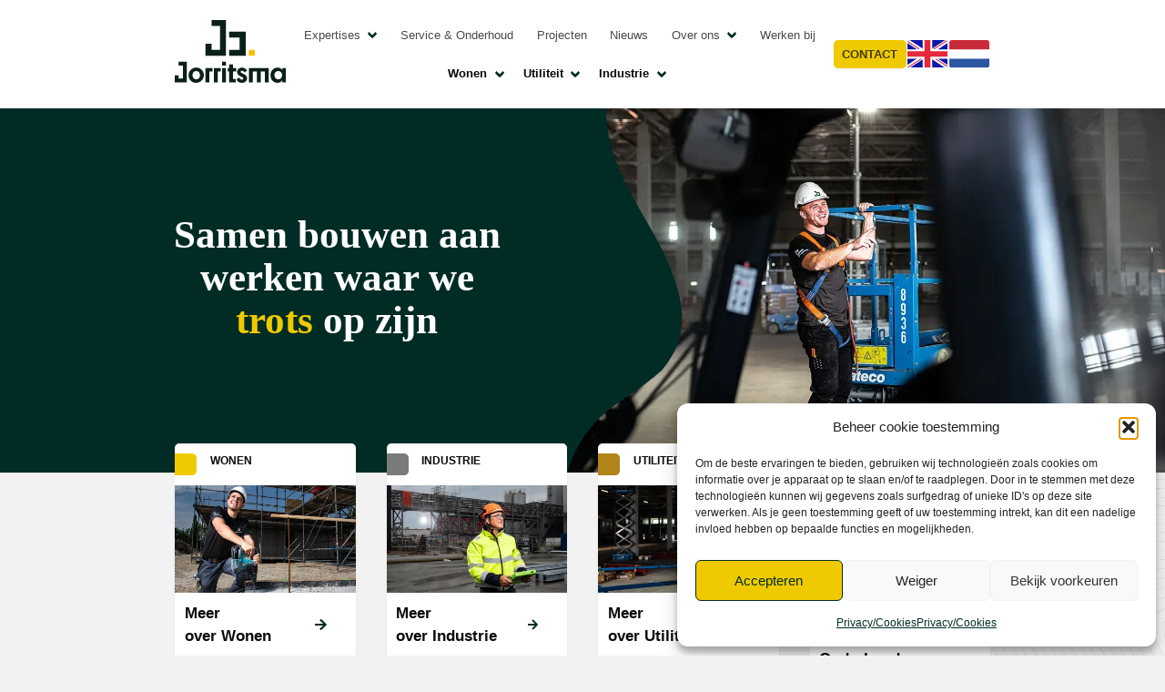

--- FILE ---
content_type: text/html; charset=UTF-8
request_url: https://www.jorritsmabouw.nl/
body_size: 41724
content:
<!DOCTYPE HTML>
<html lang="nl-NL" prefix="og: https://ogp.me/ns#">

<head>
	<meta charset="UTF-8">
	<meta name="viewport" content="width=device-width, initial-scale=1">
	<link rel="profile" href="http://gmpg.org/xfn/11"><!-- Google Tag Manager -->
	<script>
		setTimeout(function() {
			loadGTM();
		}, 5000);

		function loadGTM() {
			(function(w, d, s, l, i) {
				w[l] = w[l] || [];
				w[l].push({
					'gtm.start': new Date().getTime(),
					event: 'gtm.js'
				});
				var f = d.getElementsByTagName(s)[0],
					j = d.createElement(s),
					dl = l != 'dataLayer' ? '&l=' + l : '';
				j.async = true;
				j.src = 'https://www.googletagmanager.com/gtm.js?id=' + i + dl;
				f.parentNode.insertBefore(j, f);
			})(window, document, 'script', 'dataLayer', 'GTM-W9WG88B');
		}
	</script>
	<link rel=preload as=image href="https://www.jorritsmabouw.nl/wp-content/uploads/2022/05/Utiliteit_Doorkijk-jpg-webp-440x293.webp"><!-- End Google Tag Manager --><link rel="alternate" href="https://www.jorritsmabouw.nl/en/" hreflang="en" />
<link rel="alternate" href="https://www.jorritsmabouw.nl/" hreflang="nl" />

<!-- Search Engine Optimization door Rank Math - https://rankmath.com/ -->
<title>Aannemer &amp; Bouwbedrijf Bolsward | Jorritsma Bouw</title>
<meta name="description" content="Aannemer &amp; Bouwbedrijf in Bolsward? Jorritsma Bouw■ De bouw meester sinds 1880 ✔️Wonen ✔️Utiliteit ✔️Industrie | Neem contact op."/>
<meta name="robots" content="follow, index, max-snippet:-1, max-video-preview:-1, max-image-preview:large"/>
<link rel="canonical" href="https://www.jorritsmabouw.nl/" />
<meta property="og:locale" content="nl_NL" />
<meta property="og:type" content="website" />
<meta property="og:title" content="Aannemer &amp; Bouwbedrijf Bolsward | Jorritsma Bouw" />
<meta property="og:description" content="Aannemer &amp; Bouwbedrijf in Bolsward? Jorritsma Bouw■ De bouw meester sinds 1880 ✔️Wonen ✔️Utiliteit ✔️Industrie | Neem contact op." />
<meta property="og:url" content="https://www.jorritsmabouw.nl/" />
<meta property="og:site_name" content="Jorritsma Bouw" />
<meta property="og:updated_time" content="2025-12-17T13:50:25+01:00" />
<meta property="og:image" content="https://www.jorritsmabouw.nl/wp-content/uploads/2022/05/Utiliteit_Doorkijk-jpg-webp.webp" />
<meta property="og:image:secure_url" content="https://www.jorritsmabouw.nl/wp-content/uploads/2022/05/Utiliteit_Doorkijk-jpg-webp.webp" />
<meta property="og:image:width" content="1200" />
<meta property="og:image:height" content="800" />
<meta property="og:image:alt" content="Samen bouwen aan werken waar we trots op zijn" />
<meta property="og:image:type" content="image/jpeg" />
<meta property="article:published_time" content="2023-04-26T15:14:25+02:00" />
<meta property="article:modified_time" content="2025-12-17T13:50:25+01:00" />
<meta name="twitter:card" content="summary_large_image" />
<meta name="twitter:title" content="Aannemer &amp; Bouwbedrijf Bolsward | Jorritsma Bouw" />
<meta name="twitter:description" content="Aannemer &amp; Bouwbedrijf in Bolsward? Jorritsma Bouw■ De bouw meester sinds 1880 ✔️Wonen ✔️Utiliteit ✔️Industrie | Neem contact op." />
<meta name="twitter:image" content="https://www.jorritsmabouw.nl/wp-content/uploads/2022/05/Utiliteit_Doorkijk-jpg-webp.webp" />
<meta name="twitter:label1" content="Geschreven door" />
<meta name="twitter:data1" content="Content" />
<meta name="twitter:label2" content="Tijd om te lezen" />
<meta name="twitter:data2" content="Minder dan een minuut" />
<script type="application/ld+json" class="rank-math-schema">{"@context":"https://schema.org","@graph":[{"@type":"Organization","@id":"https://www.jorritsmabouw.nl/#organization","name":"Jorritsma Bouw","url":"https://www.jorritsmabouw.nl","logo":{"@type":"ImageObject","@id":"https://www.jorritsmabouw.nl/#logo","url":"https://www.jorritsmabouw.nl/wp-content/uploads/2023/03/T2021XXX_JORRITSMA_LOGO_DEF-kopie.jpg","contentUrl":"https://www.jorritsmabouw.nl/wp-content/uploads/2023/03/T2021XXX_JORRITSMA_LOGO_DEF-kopie.jpg","caption":"Jorritsma Bouw","inLanguage":"nl-NL","width":"1676","height":"1676"}},{"@type":"WebSite","@id":"https://www.jorritsmabouw.nl/#website","url":"https://www.jorritsmabouw.nl","name":"Jorritsma Bouw","publisher":{"@id":"https://www.jorritsmabouw.nl/#organization"},"inLanguage":"nl-NL","potentialAction":{"@type":"SearchAction","target":"https://www.jorritsmabouw.nl/?s={search_term_string}","query-input":"required name=search_term_string"}},{"@type":"ImageObject","@id":"https://www.jorritsmabouw.nl/wp-content/uploads/2022/05/Utiliteit_Doorkijk-jpg-webp.webp","url":"https://www.jorritsmabouw.nl/wp-content/uploads/2022/05/Utiliteit_Doorkijk-jpg-webp.webp","width":"1200","height":"800","caption":"Samen bouwen aan werken waar we trots op zijn","inLanguage":"nl-NL"},{"@type":"WebPage","@id":"https://www.jorritsmabouw.nl/#webpage","url":"https://www.jorritsmabouw.nl/","name":"Aannemer &amp; Bouwbedrijf Bolsward | Jorritsma Bouw","datePublished":"2023-04-26T15:14:25+02:00","dateModified":"2025-12-17T13:50:25+01:00","about":{"@id":"https://www.jorritsmabouw.nl/#organization"},"isPartOf":{"@id":"https://www.jorritsmabouw.nl/#website"},"primaryImageOfPage":{"@id":"https://www.jorritsmabouw.nl/wp-content/uploads/2022/05/Utiliteit_Doorkijk-jpg-webp.webp"},"inLanguage":"nl-NL"},{"@type":"Person","@id":"https://www.jorritsmabouw.nl/author/content/","name":"Content","url":"https://www.jorritsmabouw.nl/author/content/","image":{"@type":"ImageObject","@id":"https://secure.gravatar.com/avatar/d1bd6393980d276f01ef13147e696efec07258c30e23435ec346cc1a88b4ee26?s=96&amp;d=mm&amp;r=g","url":"https://secure.gravatar.com/avatar/d1bd6393980d276f01ef13147e696efec07258c30e23435ec346cc1a88b4ee26?s=96&amp;d=mm&amp;r=g","caption":"Content","inLanguage":"nl-NL"},"worksFor":{"@id":"https://www.jorritsmabouw.nl/#organization"}},{"@type":"Article","headline":"Aannemer &amp; Bouwbedrijf Bolsward | Jorritsma Bouw","keywords":"bouwbedrijf bolsward","datePublished":"2023-04-26T15:14:25+02:00","dateModified":"2025-12-17T13:50:25+01:00","author":{"@id":"https://www.jorritsmabouw.nl/author/content/","name":"Content"},"publisher":{"@id":"https://www.jorritsmabouw.nl/#organization"},"description":"Aannemer &amp; Bouwbedrijf in Bolsward? Jorritsma Bouw\u25a0 De bouw meester sinds 1880 \u2714\ufe0fWonen \u2714\ufe0fUtiliteit \u2714\ufe0fIndustrie | Neem contact op.","name":"Aannemer &amp; Bouwbedrijf Bolsward | Jorritsma Bouw","@id":"https://www.jorritsmabouw.nl/#richSnippet","isPartOf":{"@id":"https://www.jorritsmabouw.nl/#webpage"},"image":{"@id":"https://www.jorritsmabouw.nl/wp-content/uploads/2022/05/Utiliteit_Doorkijk-jpg-webp.webp"},"inLanguage":"nl-NL","mainEntityOfPage":{"@id":"https://www.jorritsmabouw.nl/#webpage"}}]}</script>
<!-- /Rank Math WordPress SEO plugin -->

<link rel="alternate" title="oEmbed (JSON)" type="application/json+oembed" href="https://www.jorritsmabouw.nl/wp-json/oembed/1.0/embed?url=https%3A%2F%2Fwww.jorritsmabouw.nl%2F&#038;lang=nl" />
<link rel="alternate" title="oEmbed (XML)" type="text/xml+oembed" href="https://www.jorritsmabouw.nl/wp-json/oembed/1.0/embed?url=https%3A%2F%2Fwww.jorritsmabouw.nl%2F&#038;format=xml&#038;lang=nl" />
<style id='wp-img-auto-sizes-contain-inline-css'>
img:is([sizes=auto i],[sizes^="auto," i]){contain-intrinsic-size:3000px 1500px}
/*# sourceURL=wp-img-auto-sizes-contain-inline-css */
</style>

<link rel='stylesheet' id='cmplz-general-css' href='https://www.jorritsmabouw.nl/wp-content/plugins/complianz-gdpr-premium/assets/css/cookieblocker.min.css?ver=1761975778' media='all' />
<link rel='stylesheet' id='theme-css' href='https://www.jorritsmabouw.nl/wp-content/themes/jorritsma-bouw/assets/css/main.aea36d9b.css' media='all' />
<link rel="https://api.w.org/" href="https://www.jorritsmabouw.nl/wp-json/" /><link rel="alternate" title="JSON" type="application/json" href="https://www.jorritsmabouw.nl/wp-json/wp/v2/pages/38828" /><meta name="generator" content="performant-translations 1.2.0">
<meta name="generator" content="webp-uploads 2.6.1">
			<style>.cmplz-hidden {
					display: none !important;
				}</style><link rel="dns-prefetch" href=https://www.jorritsmabouw.nl"><link rel="icon" href="https://www.jorritsmabouw.nl/wp-content/uploads/2023/03/cropped-Favicon-250x250.png" sizes="32x32" />
<link rel="icon" href="https://www.jorritsmabouw.nl/wp-content/uploads/2023/03/cropped-Favicon-250x250.png" sizes="192x192" />
<link rel="apple-touch-icon" href="https://www.jorritsmabouw.nl/wp-content/uploads/2023/03/cropped-Favicon-250x250.png" />
<meta name="msapplication-TileImage" content="https://www.jorritsmabouw.nl/wp-content/uploads/2023/03/cropped-Favicon-300x300.png" />
		<style id="wp-custom-css">
			.grecaptcha-badge { 
    visibility: hidden;
}
.hidden_label label {
	display:none!important
}
.custom-gf-form input[type="email"]{
	padding-block: 0.5rem!important;
}		</style>
			<style media="screen,print">
		img{font-style: italic;background-repeat: no-repeat;background-size: cover;shape-margin: 1rem;max-width: 100%;height: auto;vertical-align: middle;}@font-face {font-display: swap;font-family: cy;font-style: normal;font-weight: 900;src: local(cy), url('https://www.jorritsmabouw.nl/wp-content/themes/jorritsma-bouw/assets/fonts/Cy-Bold.woff2') format(woff2)}@font-face {font-display: swap;font-family: lato;font-stretch: normal;font-style: normal;font-weight: 900;src: local("Lato"), url('https://www.jorritsmabouw.nl/wp-content/themes/jorritsma-bouw/assets/fonts/lato-900.woff2') format(woff2)}@font-face {font-display: swap;font-family: lato;font-stretch: normal;font-style: normal;font-weight: 400;src: local("Lato"), url('https://www.jorritsmabouw.nl/wp-content/themes/jorritsma-bouw/assets/fonts/lato-400.woff2') format(woff2)}	</style>
</head>

<body data-cmplz=1 class="home wp-singular page-template page-template-templates page-template-front-page page-template-templatesfront-page-php page page-id-38828 wp-theme-jorritsma-bouw theme--default ">
	<noscript><iframe src="https://www.googletagmanager.com/ns.html?id=GTM-W9WG88B" height="0" width="0" style="display:none;visibility:hidden"></iframe></noscript>
	<div id="page" class="site">
		<div class="wrapper-site-header">
			<header id="masthead" class="site-header container">
				<div class="site-branding">
											<a href="https://www.jorritsmabouw.nl/" rel="home">
							<span class="is-hidden">Jorritsma Bouw</span>							<svg width=122 id="Layer_2" xmlns="http://www.w3.org/2000/svg" viewBox="0 0 122 68.93"><defs><style>.cls-1{fill:#ffbc00;}.cls-2{fill:#0b1f1b;}</style></defs><g id="logo"><path id="o" class="cls-2" d="M15.21,60.58c-.03-4.63,3.71-8.41,8.34-8.44,4.63-.03,8.41,3.71,8.44,8.34,.03,4.63-3.71,8.41-8.34,8.44-.02,0-.04,0-.06,0-4.45,.17-8.2-3.29-8.37-7.74,0-.2,0-.4,0-.6m12.52-.06c0-2.7-1.66-4.58-4.14-4.58s-4.14,1.88-4.14,4.58,1.69,4.64,4.14,4.64,4.14-1.91,4.14-4.64"/><path id="r" class="cls-2" d="M41.42,52.73v3.73h-3.33v11.98h-4.23v-15.71h7.56Z"/><path id="r-2" class="cls-2" d="M50.46,52.73v3.73h-3.33v11.98h-4.23v-15.71h7.56Z"/><path id="i" class="cls-2" d="M51.94,45.69h4.23v4.22h-4.23v-4.22Zm0,7.04h4.23v15.71h-4.23v-15.71Z"/><path id="t" class="cls-2" d="M59.71,56.36h-1.48v-3.64h1.48v-4h4.23v4h3.63v3.64h-3.63v8.37h3.18v3.7h-7.41v-12.07Z"/><path id="s" class="cls-2" d="M74.17,58.49l1.96,1c1.78,.91,3.33,2.03,3.33,4.58,0,2.85-2.18,4.85-5.84,4.85-3.45,0-5.2-1.94-5.77-4l3.14-1.76c.25,1.29,1.35,2.24,2.66,2.3,1,0,1.66-.52,1.66-1.43,0-.64-.42-1.06-1.72-1.67l-1.66-.82c-1.75-.85-3.39-1.88-3.39-4.67,0-2.52,2.27-4.64,5.26-4.64,2.43-.13,4.68,1.24,5.68,3.46l-2.93,1.76c-.45-1.08-1.49-1.81-2.66-1.85-.85,0-1.48,.46-1.48,1.24,0,.7,.45,1,1.75,1.64"/><path id="m" class="cls-2" d="M81.42,52.73h21.89v15.71h-4.23v-12.08h-4.6v12.07h-4.23v-12.07h-4.6v12.07h-4.23v-15.71Z"/><path id="a" class="cls-2" d="M113.02,52.24c2.01-.14,3.94,.81,5.05,2.49h.12c-.05-.46-.07-.93-.06-1.4v-.61h3.87v15.71h-3.87v-.73c0-.7,.03-1.12,.06-1.46h-.12c-1.13,1.78-3.13,2.8-5.23,2.67-4.48,0-7.62-3.43-7.62-8.34s3.33-8.34,7.8-8.34m4.96,8.28c.16-2.35-1.61-4.38-3.96-4.54-2.35-.16-4.38,1.61-4.54,3.96-.01,.19-.01,.39,0,.58,0,2.73,1.78,4.64,4.23,4.64s4.26-1.91,4.26-4.64"/><path id="j" class="cls-2" d="M13.33,45.69v22.75H0v-7.68H4.26v3.41h4.82v-14.2H4.26v-4.27H13.33Z"/><path id="j-2" class="cls-2" d="M56.17,0V39.15h-22.31v-13.22h6.56v6.7h9.24V6.47h-9.24V0h15.75Z"/><path id="j-3" class="cls-2" d="M59.71,12.7v6.53h11.66v13.39h-11.66v6.53h18.17V12.7h-18.17Z"/><rect id="dot" class="cls-1" x="81.42" y="32.62" width="6.51" height="6.53"/></g></svg>						</a>
									</div><!-- .site-branding -->
				<button class="hamburger hamburger--collapse is-hidden-desktop" type="button" aria-label="menu" aria-expanded="false" data-target="menuMain">
					<span class="hamburger-box">
						<span class="hamburger-inner"></span>
					</span>
				</button>
				<nav class="main-navigation" id="menuMain">
					<ul id="menu-alt" class="menu"><div class='navbar-item Expertises has-dropdown is-hoverable' id=44>
<a class='navbar-link' href='https://www.jorritsmabouw.nl/expertises/'>Expertises</a><button class="hamburger hamburger--minus is-hidden-desktop" type="button" aria-label="menu" aria-expanded="false" data-target="dropdown-44">
					<span class="hamburger-box">
					<span class="hamburger-inner"></span>
					</span>
				</button><div class='navbar-dropdown' id='dropdown-44'><a class='navbar-item BAAS over eigen veiligheid' href='https://www.jorritsmabouw.nl/expertises/baas-over-eigen-veiligheid/'>BAAS over eigen veiligheid</a><a class='navbar-item Bewoners-communicatie' href='https://www.jorritsmabouw.nl/expertises/communicatie/'>Bewoners-communicatie</a><a class='navbar-item Duurzaamheid' href='https://www.jorritsmabouw.nl/expertises/duurzaamheid/'>Duurzaamheid</a><a class='navbar-item Design &amp; Build' href='https://www.jorritsmabouw.nl/expertises/design-build/'>Design &amp; Build</a><a class='navbar-item Going on concern' href='https://www.jorritsmabouw.nl/expertises/goingonconcern/'>Going on concern</a><a class='navbar-item BIM' href='https://www.jorritsmabouw.nl/expertises/bim/'>BIM</a><a class='navbar-item Interface-management' href='https://www.jorritsmabouw.nl/expertises/interfacemanagement/'>Interface-management</a><a class='navbar-item Vakspecialist in aardbevingsschade' href='https://www.jorritsmabouw.nl/onderhoud-service/aardbevingschade/'>Vakspecialist in aardbevingsschade</a><a class='navbar-item Keten-samenwerking' href='https://www.jorritsmabouw.nl/expertises/ketensamenwerking/'>Keten-samenwerking</a></div></div></a><a class='navbar-item Service &amp; Onderhoud' href='https://www.jorritsmabouw.nl/onderhoud-service/'>Service &amp; Onderhoud</a><a class='navbar-item Projecten' href='/projecten/'>Projecten</a><a class='navbar-item Nieuws' href='https://www.jorritsmabouw.nl/nieuws/'>Nieuws</a><div class='navbar-item Over ons has-dropdown is-hoverable' id=45>
<a class='navbar-link' href='https://www.jorritsmabouw.nl/over-ons/'>Over ons</a><button class="hamburger hamburger--minus is-hidden-desktop" type="button" aria-label="menu" aria-expanded="false" data-target="dropdown-45">
					<span class="hamburger-box">
					<span class="hamburger-inner"></span>
					</span>
				</button><div class='navbar-dropdown' id='dropdown-45'><a class='navbar-item Certificeringen' href='https://www.jorritsmabouw.nl/over-ons/certificering/'>Certificeringen</a></div></div></a><a class='navbar-item Werken bij' href='https://werkenbij.jorritsmabouw.nl/'>Werken bij</a></ul>					<div class="menu-wide"><ul id="menu-main" class="menu menu-bottom is-size-6"><div class='navbar-item Wonen has-text-weight-bold has-dropdown is-hoverable' id=29>
<a class='navbar-link' href='https://www.jorritsmabouw.nl/woningbouw/'>Wonen</a><button class="hamburger hamburger--minus is-hidden-desktop" type="button" aria-label="menu" aria-expanded="false" data-target="dropdown-29">
					<span class="hamburger-box">
					<span class="hamburger-inner"></span>
					</span>
				</button><div class='navbar-dropdown' id='dropdown-29'><a class='navbar-item Nieuwbouwwoningen has-text-weight-normal' href='https://www.jorritsmabouw.nl/woningbouw/nieuwbouwwoningen/'>Nieuwbouwwoningen</a><a class='navbar-item Nieuwbouw appartementen has-text-weight-normal' href='https://www.jorritsmabouw.nl/woningbouw/nieuwbouw-appartementen/'>Nieuwbouw appartementen</a><a class='navbar-item Verduurzaming bestaande bouw has-text-weight-normal' href='https://www.jorritsmabouw.nl/woningbouw/verduurzaming-bestaande-bouw/'>Verduurzaming bestaande bouw</a></div></div></a><div class='navbar-item Utiliteit has-text-weight-bold has-dropdown is-hoverable' id=30>
<a class='navbar-link' href='https://www.jorritsmabouw.nl/utiliteitsbouw/'>Utiliteit</a><button class="hamburger hamburger--minus is-hidden-desktop" type="button" aria-label="menu" aria-expanded="false" data-target="dropdown-30">
					<span class="hamburger-box">
					<span class="hamburger-inner"></span>
					</span>
				</button><div class='navbar-dropdown' id='dropdown-30'><a class='navbar-item Kantoren en Commercieel has-text-weight-normal' href='https://www.jorritsmabouw.nl/utiliteitsbouw/kantoorpand-bouwen/'>Kantoren en Commercieel</a><a class='navbar-item Overheid en Onderwijs has-text-weight-normal' href='https://www.jorritsmabouw.nl/utiliteitsbouw/overheid-onderwijs/'>Overheid en Onderwijs</a><a class='navbar-item Toerisme en Recreatie has-text-weight-normal' href='https://www.jorritsmabouw.nl/utiliteitsbouw/toerisme-recreatie/'>Toerisme en Recreatie</a><a class='navbar-item Transport en Logistiek has-text-weight-normal' href='https://www.jorritsmabouw.nl/utiliteitsbouw/transport-logistiek/'>Transport en Logistiek</a></div></div></a><div class='navbar-item Industrie has-text-weight-bold has-dropdown is-hoverable' id=33>
<a class='navbar-link' href='https://www.jorritsmabouw.nl/industriebouw/'>Industrie</a><button class="hamburger hamburger--minus is-hidden-desktop" type="button" aria-label="menu" aria-expanded="false" data-target="dropdown-33">
					<span class="hamburger-box">
					<span class="hamburger-inner"></span>
					</span>
				</button><div class='navbar-dropdown' id='dropdown-33'><a class='navbar-item Food- en Zuivelindustrie has-text-weight-normal' href='https://www.jorritsmabouw.nl/industriebouw/food-en-zuivelindustrie/'>Food- en Zuivelindustrie</a><a class='navbar-item Biochemische- en gasindustrie has-text-weight-normal' href='https://www.jorritsmabouw.nl/industriebouw/gasindustrie/'>Biochemische- en gasindustrie</a><a class='navbar-item Laboratorium industrie has-text-weight-normal' href='https://www.jorritsmabouw.nl/industriebouw/laboratorium-industrie/'>Laboratorium industrie</a><a class='navbar-item Energie-industrie has-text-weight-normal' href='https://www.jorritsmabouw.nl/industriebouw/energie-industrie/'>Energie-industrie</a><a class='navbar-item Maakindustrie has-text-weight-normal' href='https://www.jorritsmabouw.nl/industriebouw/maakindustrie/'>Maakindustrie</a></div></div></a></ul></div>					<ul class="header-right is-hidden-desktop">
						<li>
							<a href="https://www.jorritsmabouw.nl/contact/" class="button is-small">Contact</a>
						</li>
						<li class="l-switcher">
							<a class="button is-small has-background-white flag" href="https://www.jorritsmabouw.nl/en/"><img width="44" height="30" src="https://www.jorritsmabouw.nl/wp-content/themes/jorritsma-bouw/assets/svg/flag-en.svg"></a><a class="button is-small has-background-white flag" href="https://www.jorritsmabouw.nl/"><img width="44" height="30" src="https://www.jorritsmabouw.nl/wp-content/themes/jorritsma-bouw/assets/svg/flag-nl.svg"></a>						</li>
					</ul>
				</nav><!-- #site-navigation -->
				<ul class="header-right is-hidden-touch">
					<li>
						<a href="https://www.jorritsmabouw.nl/contact/" class="button is-small">Contact</a>
					</li>
					<li class="l-switcher">
						<a class="button is-small has-background-white flag" href="https://www.jorritsmabouw.nl/en/"><img width="44" height="30" src="https://www.jorritsmabouw.nl/wp-content/themes/jorritsma-bouw/assets/svg/flag-en.svg"></a><a class="button is-small has-background-white flag" href="https://www.jorritsmabouw.nl/"><img width="44" height="30" src="https://www.jorritsmabouw.nl/wp-content/themes/jorritsma-bouw/assets/svg/flag-nl.svg"></a>					</li>
				</ul>
			</header><!-- #masthead -->
		</div>

		<div id="content" class="site-content"><div class="wrapper wrapper-hero breakout-grid has-background-success">
  <div class="wrapper__inner full-end">
    <div class="title-wrapper has-text-centered p-5">
      <h1 class="title has-text-white is-size-6-touch is-size-2-desktop">Samen bouwen aan werken waar we <span>trots</span> op zijn</h1>    </div>
    <picture class="is-hidden-touch">
      <img width="1200" height="800" src="https://www.jorritsmabouw.nl/wp-content/uploads/2022/05/Utiliteit_Doorkijk-jpg-webp-webp.webp" class="attachment-post-thumbnail size-post-thumbnail wp-post-image" alt="Samen bouwen aan werken waar we trots op zijn" decoding="async" fetchpriority="high" srcset="https://www.jorritsmabouw.nl/wp-content/uploads/2022/05/Utiliteit_Doorkijk-jpg-webp-webp.webp 1200w, https://www.jorritsmabouw.nl/wp-content/uploads/2022/05/Utiliteit_Doorkijk-jpg-webp-300x200.webp 300w, https://www.jorritsmabouw.nl/wp-content/uploads/2022/05/Utiliteit_Doorkijk-jpg-webp-1024x683.webp 1024w, https://www.jorritsmabouw.nl/wp-content/uploads/2022/05/Utiliteit_Doorkijk-jpg-webp-250x167.webp 250w, https://www.jorritsmabouw.nl/wp-content/uploads/2022/05/Utiliteit_Doorkijk-jpg-webp-700x466.webp 700w, https://www.jorritsmabouw.nl/wp-content/uploads/2022/05/Utiliteit_Doorkijk-jpg-webp-440x293.webp 440w" sizes="(max-width: 1200px) 100vw, 1200px" title="Utiliteit Doorkijk jpg webp webp Jorritsma Bouw">    </picture>
    <span class="svg-container">
      <svg xmlns="http://www.w3.org/2000/svg" preserveAspectRatio="xMinYMax" viewBox="0 0 329.512 773" width="100%" height="100%" class="is-hidden-touch">
        <path d="M85.514 773H0V0h168.441a237.977 237.977 0 0 0 1.295 34.058c7.564 72.5 41.536 131.449 77.5 193.857l.006.011.023.04c20.421 35.43 41.536 72.066 57.531 111.6 24.513 62.649 41.246 129.459-1.915 193.566a145.6 145.6 0 0 1-13.739 18.848c-3.086 4.235-10.446 11-21.874 20.121-9.157 7.3-20.935 16.125-35.006 26.218-24.219 17.37-47.212 32.737-47.441 32.89a244.842 244.842 0 0 0-29.245 24.513 291.833 291.833 0 0 0-44.051 56.417A240.326 240.326 0 0 0 85.511 773Z" fill="#002c25" />
      </svg>
          </span>
  </div>
</div>
<div class="site-body"><div class="band band-divisions band-slider slider-divisions" id="divisionsSlider">
  <div class="swiper">
    <div class="card-deck swiper-wrapper container">
      <a class="card card--defaults card--type-1 swiper-slide theme--wonen 25"href="https://www.jorritsmabouw.nl/woningbouw/"><div class="card_inner"><div class="card-header">Wonen</div><div class="card-body"><img width="440" height="260" src="https://www.jorritsmabouw.nl/wp-content/uploads/2022/05/Wonen_keyvisual-jpg-webp-440x260.webp" class="attachment-thumb-wide-small size-thumb-wide-small" alt="woningbouw" decoding="async" /></div><div class="card-footer"><span>Meer over&nbsp;Wonen</span><svg class="svg" xmlns="http://www.w3.org/2000/svg"  ><use href="#icon-arrow" xlink:href="#icon-arrow"></use></svg></div></div></a><a class="card card--defaults card--type-1 swiper-slide theme--industrie 17"href="https://www.jorritsmabouw.nl/industriebouw/"><div class="card_inner"><div class="card-header">Industrie</div><div class="card-body"><img width="440" height="260" src="https://www.jorritsmabouw.nl/wp-content/uploads/2022/05/Industrie_Keyvisual-jpg-webp-440x260.webp" class="attachment-thumb-wide-small size-thumb-wide-small" alt="industriebouw aannemer" decoding="async" /></div><div class="card-footer"><span>Meer over&nbsp;Industrie</span><svg class="svg" xmlns="http://www.w3.org/2000/svg"  ><use href="#icon-arrow" xlink:href="#icon-arrow"></use></svg></div></div></a><a class="card card--defaults card--type-1 swiper-slide theme--utiliteit 23"href="https://www.jorritsmabouw.nl/utiliteitsbouw/"><div class="card_inner"><div class="card-header">Utiliteit</div><div class="card-body"><img width="440" height="260" src="https://www.jorritsmabouw.nl/wp-content/uploads/2022/05/Utiliteit_Keyvisual-jpg-webp-440x260.webp" class="attachment-thumb-wide-small size-thumb-wide-small" alt="Utiliteitsbouw bedrijven" decoding="async" /></div><div class="card-footer"><span>Meer over&nbsp;Utiliteit</span><svg class="svg" xmlns="http://www.w3.org/2000/svg"  ><use href="#icon-arrow" xlink:href="#icon-arrow"></use></svg></div></div></a><a class="card card--defaults card--type-1 swiper-slide theme--service 21"href="https://www.jorritsmabouw.nl/onderhoud-service/"><div class="card_inner"><div class="card-header">Service & Onderhoud</div><div class="card-body"><img width="440" height="260" src="https://www.jorritsmabouw.nl/wp-content/uploads/2022/05/Service-en-onderhoud_keyvisual-jpg-webp-440x260.webp" class="attachment-thumb-wide-small size-thumb-wide-small" alt="Onderhoud en service Jorritsma Bouw" decoding="async" /></div><div class="card-footer"><span>Meer over&nbsp;Service & Onderhoud</span><svg class="svg" xmlns="http://www.w3.org/2000/svg"  ><use href="#icon-arrow" xlink:href="#icon-arrow"></use></svg></div></div></a>    </div>
  </div>
  <div class="slider-controls-container is-hidden-desktop">
    <div class="controls-container">
      <div class="prev swiper-button-prev"><svg class="svg --green" xmlns="http://www.w3.org/2000/svg"  ><use href="#icon-chevron" xlink:href="#icon-chevron"></use></svg><span class="is-sr-only">Vorige</span></div>
      <div class="next swiper-button-next"><svg class="svg" xmlns="http://www.w3.org/2000/svg"  ><use href="#icon-chevron" xlink:href="#icon-chevron"></use></svg><span class="is-sr-only">Volgende</span></div>
      </ul>
    </div>
  </div>
</div>
  
<section class="band band-content band--overlap bg--green order-ltr">
  <div class="container">
    <div class="container-content flex-direction-column ">
      <div class="wrapper-title"><h2 class="title is-size-5-touch is-size-3-desktop">Jorritsma Bouw, De Bouw Meester <span>sinds 1880</span></h2></div><div class="wrapper-content"><p>Jorritsma Bouw, opgericht in 1880, is een modern familiebedrijf met 250 werknemers en een jaarlijkse omzet van meer dan 165 miljoen euro. Het bedrijf, gevestigd in Bolsward en Groningen, is gespecialiseerd in industriële en utiliteitsbouw, woningnieuwbouw en -verduurzaming, en biedt ook onderhoud en beheer. Kernwaarden zijn vertrouwen, openheid en transparante communicatie. Jorritsma Bouw streeft naar innovatie en talentontwikkeling, met een focus op impactvolle projecten voor mens en omgeving, en zet altijd een extra stap voor een perfect eindresultaat.</p>
</div><div></div>    </div>
          <div class="container-media">
        <img width="700" height="466" src="https://www.jorritsmabouw.nl/wp-content/uploads/2023/04/BWF_2646-jpg-webp-700x466.webp" class="image" alt="Bouwbedrijf Bolsward &amp; Groningen Jorritsma Bouw" decoding="async" srcset="https://www.jorritsmabouw.nl/wp-content/uploads/2023/04/BWF_2646-jpg-webp-700x466.webp 700w, https://www.jorritsmabouw.nl/wp-content/uploads/2023/04/BWF_2646-jpg-webp-300x200.webp 300w, https://www.jorritsmabouw.nl/wp-content/uploads/2023/04/BWF_2646-jpg-webp-1024x683.webp 1024w, https://www.jorritsmabouw.nl/wp-content/uploads/2023/04/BWF_2646-jpg-webp-250x167.webp 250w, https://www.jorritsmabouw.nl/wp-content/uploads/2023/04/BWF_2646-jpg-webp-440x293.webp 440w, https://www.jorritsmabouw.nl/wp-content/uploads/2023/04/BWF_2646-jpg-webp.webp 1900w" sizes="(max-width: 700px) 100vw, 700px" />              </div>
      </div>
</section>
<section class="band band-slider band-projects" id="projectsSlider">
  <div class="container">
    <div class="inner swiper">
      <div class="wrapper-title has-text-centered display-1">
        <h2 class="title dark is-size-3-touch is-size-2-desktop is-size-1-widescreen">Waar we <span>trots</span> op zijn</h2>      </div>
      <div class="wrapper-posts card-deck slider-project__inner swiper-wrapper">
        <a class="card card--defaults card--type-2 swiper-slide 65"href="https://www.jorritsmabouw.nl/projecten/zuivelfabriek-a-ware-en-fonterra-heerenveen/"><div class="card_inner"><div class="card-header"><h3 class="title base is-size-6">Zuivelfabriek A-Ware en Fonterra, Heerenveen</h3></div><div class="card-body"><picture><source srcset="https://www.jorritsmabouw.nl/wp-content/uploads/2022/05/Jorritsma_Aware_1311-jpg-webp-440x260.webp" media="(max-width: 560px)"><source srcset="https://www.jorritsmabouw.nl/wp-content/uploads/2022/05/Jorritsma_Aware_1311-jpg-webp-700x350.webp" media="(min-width: 769px)"><img 
        width="440"
        height="250"
        src="https://www.jorritsmabouw.nl/wp-content/uploads/2022/05/Jorritsma_Aware_1311-jpg-webp-440x260.webp"
        
        alt=""
        style="max-width: 100%;height: 100%;"
        ></picture></div><div class="card-footer"><div rel="tag" class="tag bouwteam">Bouwteam<span class="button">Bekijken</span></div></div></div></a><a class="card card--defaults card--type-2 swiper-slide 40719"href="https://www.jorritsmabouw.nl/projecten/nieuwbouw-171-woningen-bloemwijk-alkmaar/"><div class="card_inner"><div class="card-header"><h3 class="title base is-size-6">Nieuwbouw 171 woningen Bloemwijk, Alkmaar</h3></div><div class="card-body"><picture><source srcset="https://www.jorritsmabouw.nl/wp-content/uploads/2024/02/DSCF8647-jpg-webp-440x260.webp" media="(max-width: 560px)"><source srcset="https://www.jorritsmabouw.nl/wp-content/uploads/2024/02/DSCF8647-jpg-webp-700x350.webp" media="(min-width: 769px)"><img 
        width="440"
        height="250"
        src="https://www.jorritsmabouw.nl/wp-content/uploads/2024/02/DSCF8647-jpg-webp-440x260.webp"
        
        alt=""
        style="max-width: 100%;height: 100%;"
        ></picture></div><div class="card-footer"><div rel="tag" class="tag bewonerscommunicatie">Bewonerscommunicatie<span class="button">Bekijken</span></div></div></div></a><a class="card card--defaults card--type-2 swiper-slide 41200"href="https://www.jorritsmabouw.nl/projecten/48-appartementen-t-harste-sneek/"><div class="card_inner"><div class="card-header"><h3 class="title base is-size-6">48 appartementen &#8216;t Harste, Sneek</h3></div><div class="card-body"><picture><source srcset="https://www.jorritsmabouw.nl/wp-content/uploads/2023/06/LucasKemper_Okkifga_Jorritsma_tHarste_HR-20-440x260.webp" media="(max-width: 560px)"><source srcset="https://www.jorritsmabouw.nl/wp-content/uploads/2023/06/LucasKemper_Okkifga_Jorritsma_tHarste_HR-20-700x350.webp" media="(min-width: 769px)"><img 
        width="440"
        height="250"
        src="https://www.jorritsmabouw.nl/wp-content/uploads/2023/06/LucasKemper_Okkifga_Jorritsma_tHarste_HR-20-440x260.webp"
        
        alt=""
        style="max-width: 100%;height: 100%;"
        ></picture></div><div class="card-footer"><div rel="tag" class="tag breeam">BREEAM<span class="button">Bekijken</span></div></div></div></a><a class="card card--defaults card--type-2 swiper-slide 41203"href="https://www.jorritsmabouw.nl/projecten/nieuwbouw-hulc-lely-center-heerenveen/"><div class="card_inner"><div class="card-header"><h3 class="title base is-size-6">Nieuwbouw (HULC) Lely Center, Heerenveen</h3></div><div class="card-body"><picture><source srcset="https://www.jorritsmabouw.nl/wp-content/uploads/2024/02/DSCF0294@05x-jpg-webp-440x260.webp" media="(max-width: 560px)"><source srcset="https://www.jorritsmabouw.nl/wp-content/uploads/2024/02/DSCF0294@05x-jpg-webp-700x350.webp" media="(min-width: 769px)"><img 
        width="440"
        height="250"
        src="https://www.jorritsmabouw.nl/wp-content/uploads/2024/02/DSCF0294@05x-jpg-webp-440x260.webp"
        
        alt=""
        style="max-width: 100%;height: 100%;"
        ></picture></div><div class="card-footer"><div rel="tag" class="tag bouwteam">Bouwteam<span class="button">Bekijken</span></div></div></div></a><a class="card card--defaults card--type-2 swiper-slide 42235"href="https://www.jorritsmabouw.nl/projecten/verduurzaming-huurwoningen-noorderhoek-sneek/"><div class="card_inner"><div class="card-header"><h3 class="title base is-size-6">Verduurzaming 338 huurwoningen Noorderhoek, Sneek</h3></div><div class="card-body"><picture><source srcset="https://www.jorritsmabouw.nl/wp-content/uploads/2024/10/LucasKemper_Okkinga_Jorritsma_NoorderhoekSneek_LR-3-1-440x260.webp" media="(max-width: 560px)"><source srcset="https://www.jorritsmabouw.nl/wp-content/uploads/2024/10/LucasKemper_Okkinga_Jorritsma_NoorderhoekSneek_LR-3-1-700x350.webp" media="(min-width: 769px)"><img 
        width="440"
        height="250"
        src="https://www.jorritsmabouw.nl/wp-content/uploads/2024/10/LucasKemper_Okkinga_Jorritsma_NoorderhoekSneek_LR-3-1-440x260.webp"
        
        alt=""
        style="max-width: 100%;height: 100%;"
        ></picture></div><div class="card-footer"><div rel="tag" class="tag bestaande-bouw">Bestaande bouw<span class="button">Bekijken</span></div></div></div></a><a class="card card--defaults card--type-2 swiper-slide 39757"href="https://www.jorritsmabouw.nl/projecten/verkeerstoren-lelystad-airport/"><div class="card_inner"><div class="card-header"><h3 class="title base is-size-6">Verkeerstoren, Lelystad Airport</h3></div><div class="card-body"><picture><source srcset="https://www.jorritsmabouw.nl/wp-content/uploads/2023/06/Verkeerstoren-Lelystad-3-jpg-webp-440x260.webp" media="(max-width: 560px)"><source srcset="https://www.jorritsmabouw.nl/wp-content/uploads/2023/06/Verkeerstoren-Lelystad-3-jpg-webp-700x350.webp" media="(min-width: 769px)"><img 
        width="440"
        height="250"
        src="https://www.jorritsmabouw.nl/wp-content/uploads/2023/06/Verkeerstoren-Lelystad-3-jpg-webp-440x260.webp"
        
        alt=""
        style="max-width: 100%;height: 100%;"
        ></picture></div><div class="card-footer"><div rel="tag" class="tag bestaande-bouw">Bestaande bouw<span class="button">Bekijken</span></div></div></div></a>      </div>
      <div class="wrapper-button has-text-centered is-hidden-touch">
        <a href="https://www.jorritsmabouw.nl/projecten/" title="" class="button is-large">Alle projecten</a>      </div>
      <div class="slider-controls-container is-hidden-desktop">
        <div class="controls-container navcontroltype--1">
          <div class="prev swiper-button-prev"><svg class="svg --green" xmlns="http://www.w3.org/2000/svg"  ><use href="#icon-chevron" xlink:href="#icon-chevron"></use></svg><span class="is-sr-only">Vorige</span></div>
          <div class="next swiper-button-next"><svg class="svg" xmlns="http://www.w3.org/2000/svg"  ><use href="#icon-chevron" xlink:href="#icon-chevron"></use></svg><span class="is-sr-only">Volgende</span></div>
        </div>
      </div>
    </div>
  </div>
</section>

<section class="band band-content band--overlap bg--gray order-rtl">
  <div class="container">
    <div class="container-content flex-direction-column ">
      <div class="wrapper-title"><h2 class="title is-size-5-touch is-size-3-desktop">BAAS over eigen veiligheid</h2></div><div class="wrapper-content"><p>Jorritsma Bouw geeft hoge prioriteit aan eerlijk, gezond en veilig werk voor alle werknemers die onder haar verantwoordelijkheid werkzaamheden verrichten. Bewustzijn, gedrag en houding binnen de gehele organisatie staan daarbij centraal. Dat geldt voor iedereen, ook onze partners en opdrachtgevers. Daarom zijn wij ons eigen BAAS veiligheidsprogramma gestart! Klik op onderstaande knop voor meer informatie.</p>
</div><div><a class="button is-large" href="https://www.jorritsmabouw.nl/expertises/baas-over-eigen-veiligheid/">Meer informatie</a></div>    </div>
          <div class="container-media">
        <img width="700" height="466" src="https://www.jorritsmabouw.nl/wp-content/uploads/2023/04/20230316-JORRITSMA-Swifterbant-28-jpg-700x466.webp" class="image" alt="BAAS veilig bouwen" decoding="async" srcset="https://www.jorritsmabouw.nl/wp-content/uploads/2023/04/20230316-JORRITSMA-Swifterbant-28-jpg-700x466.webp 700w, https://www.jorritsmabouw.nl/wp-content/uploads/2023/04/20230316-JORRITSMA-Swifterbant-28-jpg-300x200.webp 300w, https://www.jorritsmabouw.nl/wp-content/uploads/2023/04/20230316-JORRITSMA-Swifterbant-28-jpg-1024x683.webp 1024w, https://www.jorritsmabouw.nl/wp-content/uploads/2023/04/20230316-JORRITSMA-Swifterbant-28-jpg-250x167.webp 250w, https://www.jorritsmabouw.nl/wp-content/uploads/2023/04/20230316-JORRITSMA-Swifterbant-28-jpg-440x293.webp 440w" sizes="(max-width: 700px) 100vw, 700px" />              </div>
      </div>
</section>
<section class="band band-background-button order-rtl">
  <div class="band-background-button-mask is-hidden-touch">
    <img width="700" height="466" src="https://www.jorritsmabouw.nl/wp-content/uploads/2022/05/Utiliteit_Doorkijk-jpg-webp-700x466.webp" class="background-image wp-post-image" alt="Samen bouwen aan werken waar we trots op zijn" decoding="async" srcset="https://www.jorritsmabouw.nl/wp-content/uploads/2022/05/Utiliteit_Doorkijk-jpg-webp-700x466.webp 700w, https://www.jorritsmabouw.nl/wp-content/uploads/2022/05/Utiliteit_Doorkijk-jpg-webp-300x200.webp 300w, https://www.jorritsmabouw.nl/wp-content/uploads/2022/05/Utiliteit_Doorkijk-jpg-webp-1024x683.webp 1024w, https://www.jorritsmabouw.nl/wp-content/uploads/2022/05/Utiliteit_Doorkijk-jpg-webp-250x167.webp 250w, https://www.jorritsmabouw.nl/wp-content/uploads/2022/05/Utiliteit_Doorkijk-jpg-webp-440x293.webp 440w, https://www.jorritsmabouw.nl/wp-content/uploads/2022/05/Utiliteit_Doorkijk-jpg-webp-webp.webp 1200w" sizes="(max-width: 700px) 100vw, 700px" title="Utiliteit Doorkijk jpg webp Jorritsma Bouw">  </div>
  <div class="band-background-button-mask is-hidden-desktop">
    <img width="700" height="466" src="https://www.jorritsmabouw.nl/wp-content/uploads/2022/05/Utiliteit_Doorkijk-jpg-webp-700x466.webp" class="background-image wp-post-image" alt="Samen bouwen aan werken waar we trots op zijn" srcset="https://www.jorritsmabouw.nl/wp-content/uploads/2022/05/Utiliteit_Doorkijk-jpg-webp-700x466.webp 480w, https://www.jorritsmabouw.nl/wp-content/uploads/2022/05/Utiliteit_Doorkijk-jpg-webp-800x560.webp 640w, " decoding="async" title="Utiliteit Doorkijk jpg webp Jorritsma Bouw">  </div>
  <div class="container">
    <div class="container-content order-rtl">
      <div class="inner">
        <div class="wrapper-title"><h2 class="title is-size-3-touch is-size-2-desktop">Werken bij Jorritsma Bouw</h2></div><div class="wrapper-content has-text-dark"><p>Ben je op zoek naar een uitdagende en veelzijdige carrière in de bouw? Bij Jorritsma Bouw krijgen de juiste kandidaten uitstekende kansen. Met een goed salarispakket en de mogelijkheid om je professioneel en persoonlijk te ontwikkelen. Werken bij Jorritsma Bouw is een kans om jezelf te bewijzen in een solide bouwbedrijf met een uitstekende reputatie.</p>
</div><div class="wrapper-button"><a class="button is-large is-greendark" href="https://werkenbij.jorritsmabouw.nl/"target="_blank rel="nofollow">Vacatures</a></div>      </div>
    </div>
  </div>
</section>
<section class="container band band-related-posts">
    <div class="related-header"><h3 class="title base has-text-centered is-size-5-touch is-size-4-desktop mb-5">Het laatste nieuws</h3></div>    <div class="card-deck grid">
        <a class="card card--defaults card--type-4 49879"href="https://www.jorritsmabouw.nl/nieuwe-biogasfabrieken-voor-sfp-group/"><div class="card_inner"><div class="card-header"><span class="title-wrapper"><h4 class="title base has-text-black is-size-6-touch is-size-6-desktop is-size-5-widescreen">Nieuwe biogasfabrieken voor SFP Group</h4><p>De twee nieuwe biogasfabrieken van SFP Group vormen een schitterend voorbeeld van de kracht van [&hellip;]</p>
</span></div><div class="card-body"><picture><source srcset="https://www.jorritsmabouw.nl/wp-content/uploads/2025/12/SFP-Group-Foto_Ronald-Zijlstra-440x260.webp" media="(max-width: 560px)"><source srcset="https://www.jorritsmabouw.nl/wp-content/uploads/2025/12/SFP-Group-Foto_Ronald-Zijlstra-700x350.webp" media="(min-width: 769px)"><img 
                          width="440"
                          height="250"
                          src="https://www.jorritsmabouw.nl/wp-content/uploads/2025/12/SFP-Group-Foto_Ronald-Zijlstra-440x260.webp"
                          
                          alt=""
                          style="max-width: 100%;height: 100%;"
                          ></picture></div><div class="card-footer"><div class="button is-greendark">Bekijken</div></div></div></a><a class="card card--defaults card--type-4 49849"href="https://www.jorritsmabouw.nl/jumbo-draagt-het-nieuwe-paddepoel/"><div class="card_inner"><div class="card-header"><span class="title-wrapper"><h4 class="title base has-text-black is-size-6-touch is-size-6-desktop is-size-5-widescreen">Jumbo draagt het nieuwe Paddepoel</h4><p>In Groningen leggen wij de basis voor het nieuwe winkelcentrum van Paddepoel. Begin 2026 staat [&hellip;]</p>
</span></div><div class="card-body"><picture><source srcset="https://www.jorritsmabouw.nl/wp-content/uploads/2025/12/Bouw-winkelcentrum-Paddepoel-Groningen-440x260.webp" media="(max-width: 560px)"><source srcset="https://www.jorritsmabouw.nl/wp-content/uploads/2025/12/Bouw-winkelcentrum-Paddepoel-Groningen-700x350.webp" media="(min-width: 769px)"><img 
                          width="440"
                          height="250"
                          src="https://www.jorritsmabouw.nl/wp-content/uploads/2025/12/Bouw-winkelcentrum-Paddepoel-Groningen-440x260.webp"
                          
                          alt=""
                          style="max-width: 100%;height: 100%;"
                          ></picture></div><div class="card-footer"><div class="button is-greendark">Bekijken</div></div></div></a><a class="card card--defaults card--type-4 49821"href="https://www.jorritsmabouw.nl/duurzame-uitbreiding-voor-oliehoorn/"><div class="card_inner"><div class="card-header"><span class="title-wrapper"><h4 class="title base has-text-black is-size-6-touch is-size-6-desktop is-size-5-widescreen">Duurzame uitbreiding voor Oliehoorn</h4><p>In Zwaag realiseren wij de meest duurzame sauzenfabriek van Europa. Opdrachtgever Oliehoorn produceert ondertussen geen [&hellip;]</p>
</span></div><div class="card-body"><picture><source srcset="https://www.jorritsmabouw.nl/wp-content/uploads/2025/12/Atso-de-Jong-en-Bram-Maasman-Oliehoorn-440x260.webp" media="(max-width: 560px)"><source srcset="https://www.jorritsmabouw.nl/wp-content/uploads/2025/12/Atso-de-Jong-en-Bram-Maasman-Oliehoorn-700x350.webp" media="(min-width: 769px)"><img 
                          width="440"
                          height="250"
                          src="https://www.jorritsmabouw.nl/wp-content/uploads/2025/12/Atso-de-Jong-en-Bram-Maasman-Oliehoorn-440x260.webp"
                          
                          alt=""
                          style="max-width: 100%;height: 100%;"
                          ></picture></div><div class="card-footer"><div class="button is-greendark">Bekijken</div></div></div></a><a class="card card--defaults card--type-4 49831"href="https://www.jorritsmabouw.nl/energieneutraal-overnachten-bij-dormio-resorts-medemblik/"><div class="card_inner"><div class="card-header"><span class="title-wrapper"><h4 class="title base has-text-black is-size-6-touch is-size-6-desktop is-size-5-widescreen">Energieneutraal overnachten bij Dormio Resorts Medemblik</h4><p>Je kunt al een nachtje slapen in het nieuwe Dormio Resort in Medemblik! De eerste [&hellip;]</p>
</span></div><div class="card-body"><picture><source srcset="https://www.jorritsmabouw.nl/wp-content/uploads/2025/12/Dormio-Resorts-Medemblik-Jorritsma-Bouw-440x260.webp" media="(max-width: 560px)"><source srcset="https://www.jorritsmabouw.nl/wp-content/uploads/2025/12/Dormio-Resorts-Medemblik-Jorritsma-Bouw-700x350.webp" media="(min-width: 769px)"><img 
                          width="440"
                          height="250"
                          src="https://www.jorritsmabouw.nl/wp-content/uploads/2025/12/Dormio-Resorts-Medemblik-Jorritsma-Bouw-440x260.webp"
                          
                          alt=""
                          style="max-width: 100%;height: 100%;"
                          ></picture></div><div class="card-footer"><div class="button is-greendark">Bekijken</div></div></div></a>    </div>
</section>  </div>
</div><!-- #content -->

<footer id="colophon" class="footer">
	<div class="wrapper-footer-top">
		<div class="wrapper-logo"><svg id="Layer_2" xmlns="http://www.w3.org/2000/svg" viewBox="0 0 122 68.93"><defs><style>.cls-2{fill:#0b1f1b}</style></defs><g id="logo"><path id="o" class="cls-2" d="M15.21 60.58c-.03-4.63 3.71-8.41 8.34-8.44 4.63-.03 8.41 3.71 8.44 8.34.03 4.63-3.71 8.41-8.34 8.44h-.06c-4.45.17-8.2-3.29-8.37-7.74v-.6m12.52-.06c0-2.7-1.66-4.58-4.14-4.58s-4.14 1.88-4.14 4.58 1.69 4.64 4.14 4.64 4.14-1.91 4.14-4.64"/><path id="r" class="cls-2" d="M41.42 52.73v3.73h-3.33v11.98h-4.23V52.73h7.56Z"/><path id="r-2" class="cls-2" d="M50.46 52.73v3.73h-3.33v11.98H42.9V52.73h7.56Z"/><path id="i" class="cls-2" d="M51.94 45.69h4.23v4.22h-4.23v-4.22Zm0 7.04h4.23v15.71h-4.23V52.73Z"/><path id="t" class="cls-2" d="M59.71 56.36h-1.48v-3.64h1.48v-4h4.23v4h3.63v3.64h-3.63v8.37h3.18v3.7h-7.41V56.36Z"/><path id="s" class="cls-2" d="m74.17 58.49 1.96 1c1.78.91 3.33 2.03 3.33 4.58 0 2.85-2.18 4.85-5.84 4.85-3.45 0-5.2-1.94-5.77-4l3.14-1.76a2.843 2.843 0 0 0 2.66 2.3c1 0 1.66-.52 1.66-1.43 0-.64-.42-1.06-1.72-1.67l-1.66-.82c-1.75-.85-3.39-1.88-3.39-4.67 0-2.52 2.27-4.64 5.26-4.64a5.876 5.876 0 0 1 5.68 3.46l-2.93 1.76a3.004 3.004 0 0 0-2.66-1.85c-.85 0-1.48.46-1.48 1.24 0 .7.45 1 1.75 1.64"/><path id="m" class="cls-2" d="M81.42 52.73h21.89v15.71h-4.23V56.36h-4.6v12.07h-4.23V56.36h-4.6v12.07h-4.23V52.72Z"/><path id="a" class="cls-2" d="M113.02 52.24c2.01-.14 3.94.81 5.05 2.49h.12c-.05-.46-.07-.93-.06-1.4v-.61H122v15.71h-3.87v-.73c0-.7.03-1.12.06-1.46h-.12a5.767 5.767 0 0 1-5.23 2.67c-4.48 0-7.62-3.43-7.62-8.34s3.33-8.34 7.8-8.34m4.96 8.28a4.256 4.256 0 0 0-3.96-4.54 4.256 4.256 0 0 0-4.54 4.54c0 2.73 1.78 4.64 4.23 4.64s4.26-1.91 4.26-4.64"/><path id="j" class="cls-2" d="M13.33 45.69v22.75H0v-7.68h4.26v3.41h4.82v-14.2H4.26V45.7h9.07Z"/><path id="j-2" class="cls-2" d="M56.17 0v39.15H33.86V25.93h6.56v6.7h9.24V6.47h-9.24V0h15.75Z"/><path id="j-3" class="cls-2" d="M59.71 12.7v6.53h11.66v13.39H59.71v6.53h18.17V12.7H59.71Z"/><path id="dot" style="fill:#ffbc00" d="M81.42 32.62h6.51v6.53h-6.51z"/></g></svg></div><div class="wrapper-widgets"><div class="hamburger" data-target="footer-left"><div>Belangrijke pagina's</div><span class="icon is-small"><svg class="svg" xmlns="http://www.w3.org/2000/svg"  ><use href="#icon-chevron" xlink:href="#icon-chevron"></use></svg></span></div><ul id="footer-left" class="menu"><li id="menu-item-41518" class="menu-item menu-item-type-post_type menu-item-object-page menu-item-home current-menu-item page_item page-item-38828 current_page_item menu-item-41518"><a href="https://www.jorritsmabouw.nl/" aria-current="page"><svg class="svg icon is-small" xmlns="http://www.w3.org/2000/svg"  ><use href="#icon-chevron" xlink:href="#icon-chevron"></use></svg><span>Home</span></a></li>
<li id="menu-item-41520" class="menu-item menu-item-type-post_type menu-item-object-page menu-item-41520"><a href="https://www.jorritsmabouw.nl/woningbouw/"><svg class="svg icon is-small" xmlns="http://www.w3.org/2000/svg"  ><use href="#icon-chevron" xlink:href="#icon-chevron"></use></svg><span>Woningbouw</span></a></li>
<li id="menu-item-41519" class="menu-item menu-item-type-post_type menu-item-object-page menu-item-41519"><a href="https://www.jorritsmabouw.nl/utiliteitsbouw/"><svg class="svg icon is-small" xmlns="http://www.w3.org/2000/svg"  ><use href="#icon-chevron" xlink:href="#icon-chevron"></use></svg><span>Utiliteitsbouw</span></a></li>
<li id="menu-item-41517" class="menu-item menu-item-type-post_type menu-item-object-page menu-item-41517"><a href="https://www.jorritsmabouw.nl/industriebouw/"><svg class="svg icon is-small" xmlns="http://www.w3.org/2000/svg"  ><use href="#icon-chevron" xlink:href="#icon-chevron"></use></svg><span>Industriebouw</span></a></li>
</ul><div class="hamburger" data-target="footer-center"><div>Informatief</div><span class="icon is-small"><svg class="svg" xmlns="http://www.w3.org/2000/svg"  ><use href="#icon-chevron" xlink:href="#icon-chevron"></use></svg></span></div><ul id="footer-center" class="menu"><li id="menu-item-41510" class="menu-item menu-item-type-post_type menu-item-object-page menu-item-41510"><a href="https://www.jorritsmabouw.nl/expertises/"><svg class="svg icon is-small" xmlns="http://www.w3.org/2000/svg"  ><use href="#icon-chevron" xlink:href="#icon-chevron"></use></svg>Expertises</a></li>
<li id="menu-item-41514" class="menu-item menu-item-type-post_type menu-item-object-page menu-item-41514"><a href="https://www.jorritsmabouw.nl/onderhoud-service/"><svg class="svg icon is-small" xmlns="http://www.w3.org/2000/svg"  ><use href="#icon-chevron" xlink:href="#icon-chevron"></use></svg>Service &amp; Onderhoud</a></li>
<li id="menu-item-41513" class="menu-item menu-item-type-post_type menu-item-object-page menu-item-41513"><a href="https://www.jorritsmabouw.nl/projecten/"><svg class="svg icon is-small" xmlns="http://www.w3.org/2000/svg"  ><use href="#icon-chevron" xlink:href="#icon-chevron"></use></svg>Projecten</a></li>
<li id="menu-item-41905" class="menu-item menu-item-type-post_type menu-item-object-page menu-item-41905"><a href="https://www.jorritsmabouw.nl/nieuws/"><svg class="svg icon is-small" xmlns="http://www.w3.org/2000/svg"  ><use href="#icon-chevron" xlink:href="#icon-chevron"></use></svg>Nieuws</a></li>
<li id="menu-item-41512" class="menu-item menu-item-type-post_type menu-item-object-page menu-item-41512"><a href="https://www.jorritsmabouw.nl/over-ons/"><svg class="svg icon is-small" xmlns="http://www.w3.org/2000/svg"  ><use href="#icon-chevron" xlink:href="#icon-chevron"></use></svg>Over ons</a></li>
<li id="menu-item-41515" class="menu-item menu-item-type-post_type menu-item-object-page menu-item-41515"><a href="https://www.jorritsmabouw.nl/werken-bij/"><svg class="svg icon is-small" xmlns="http://www.w3.org/2000/svg"  ><use href="#icon-chevron" xlink:href="#icon-chevron"></use></svg>Werken bij</a></li>
</ul><div class="hamburger" data-target="footer-right"><div>Algemeen</div><span class="icon is-small"><svg class="svg" xmlns="http://www.w3.org/2000/svg"  ><use href="#icon-chevron" xlink:href="#icon-chevron"></use></svg></span></div><ul id="footer-right" class="menu"><li id="menu-item-41522" class="menu-item menu-item-type-post_type menu-item-object-page menu-item-41522"><a href="https://www.jorritsmabouw.nl/contact/"><svg class="svg icon is-small" xmlns="http://www.w3.org/2000/svg"  ><use href="#icon-chevron" xlink:href="#icon-chevron"></use></svg><span>Contact</span></a></li>
<li id="menu-item-1108" class="menu-item menu-item-type-post_type menu-item-object-page menu-item-1108"><a href="https://www.jorritsmabouw.nl/expertises/duurzaamheid/"><svg class="svg icon is-small" xmlns="http://www.w3.org/2000/svg"  ><use href="#icon-chevron" xlink:href="#icon-chevron"></use></svg><span>Duurzaamheid</span></a></li>
<li id="menu-item-1109" class="menu-item menu-item-type-post_type menu-item-object-page menu-item-1109"><a href="https://www.jorritsmabouw.nl/expertises/communicatie/"><svg class="svg icon is-small" xmlns="http://www.w3.org/2000/svg"  ><use href="#icon-chevron" xlink:href="#icon-chevron"></use></svg><span>Bewonerscommunicatie</span></a></li>
</ul></div><div class="wrapper-payoff"><svg xmlns="http://www.w3.org/2000/svg" width="122" height="86.539"><path d="M104.403 69.144v16.872h4.541V73.15h3.57v-4.006Zm-10.25 3.453a3.838 3.838 0 0 1 3.894 3.519H90a4.052 4.052 0 0 1 4.152-3.519m7.038 10.681-2.625-2.767a4.827 4.827 0 0 1-4.218 1.984 4.125 4.125 0 0 1-4.345-3.484h12.363a6.985 6.985 0 0 0 .127-1.431c0-5.213-3.309-8.96-8.239-8.96a8.615 8.615 0 0 0-8.956 8.96 8.648 8.648 0 0 0 9.021 8.956 8.131 8.131 0 0 0 6.876-3.26M76.41 86.014h7.947v-3.973h-3.405v-8.987h3.891v-3.91h-3.891v-4.3H76.41v4.3h-1.591v3.91h1.591ZM66.06 73.573c0-.847.682-1.338 1.591-1.338a3.218 3.218 0 0 1 2.854 1.988l3.147-1.887a6.316 6.316 0 0 0-6.1-3.716c-3.209 0-5.643 2.281-5.643 4.985 0 3 1.753 4.1 3.632 5.016l1.783.878c1.4.653 1.852 1.11 1.852 1.794 0 .975-.716 1.531-1.787 1.531a3.073 3.073 0 0 1-2.854-2.478l-3.374 1.891c.616 2.216 2.5 4.3 6.2 4.3 3.925 0 6.26-2.15 6.26-5.213 0-2.734-1.653-3.941-3.567-4.919l-2.111-1.075c-1.394-.681-1.88-1.009-1.88-1.756m-13.69-.978a3.833 3.833 0 0 1 3.891 3.519h-8.043a4.052 4.052 0 0 1 4.152-3.519m7.038 10.681-2.634-2.766a4.827 4.827 0 0 1-4.218 1.984 4.125 4.125 0 0 1-4.345-3.484h12.361a6.984 6.984 0 0 0 .127-1.431c0-5.213-3.309-8.96-8.239-8.96a8.615 8.615 0 0 0-8.956 8.96 8.648 8.648 0 0 0 9.021 8.956 8.131 8.131 0 0 0 6.876-3.26M34.359 72.597a3.834 3.834 0 0 1 3.894 3.519h-8.047a4.054 4.054 0 0 1 4.152-3.519m7.041 10.681-2.626-2.767a4.834 4.834 0 0 1-4.218 1.984 4.128 4.128 0 0 1-4.349-3.484h12.359a6.75 6.75 0 0 0 .131-1.431c0-5.213-3.309-8.96-8.239-8.96a8.615 8.615 0 0 0-8.956 8.96 8.646 8.646 0 0 0 9.018 8.956 8.133 8.133 0 0 0 6.879-3.26m-41.4 2.738h4.541v-12.96H9.47v12.962h4.545V73.054h4.931v12.962h4.541V69.144H.004Zm75.334-47.666h-4.411l-2.207 12.9h-.131l-2.269-12.9h-6.752l-2.272 12.9h-.128l-2.176-12.9h-4.445l3.636 16.872h6.194l2.5-12.963h.131l2.465 12.963h6.26Zm-26.47 16.873V38.348h-4.541v12.9H39.26v-12.9h-4.542v16.873Zm-26.96-12.963h5.254v8.991h-5.254Zm-4.445 12.963h14.144V38.348H17.453Zm-12.912-13h5.417v9.022H4.543Zm9.8-3.875h-9.8v-7.554H.003v24.429h14.341ZM30.954 11.01a3.838 3.838 0 0 1 3.894 3.516h-8.047a4.052 4.052 0 0 1 4.152-3.519m7.041 10.681-2.629-2.762a4.826 4.826 0 0 1-4.218 1.984 4.125 4.125 0 0 1-4.345-3.484h12.361a6.981 6.981 0 0 0 .131-1.431c0-5.213-3.312-8.96-8.243-8.96a8.613 8.613 0 0 0-8.952 8.96 8.646 8.646 0 0 0 9.018 8.956 8.142 8.142 0 0 0 6.879-3.26M8.537 20.357H4.87V4.037h3.667c4.7 0 7.754 3 7.754 8.144s-3.051 8.175-7.754 8.175m0 4.072c7.365 0 12.492-4.722 12.492-12.213S15.902-.001 8.537-.001H.263v24.427Z" fill="#1b312a"/><path fill="#ffbe00" d="M115.424 79.335H122v6.685h-6.576z"/></svg></div>	</div>
	<div class="wrapper-address">
		<div class="inner">
			<div class="address">
  <div class="address_inner">
        <div class="wrapper-title">
      <strong class="title has-text-black is-size-5">Bolsward (hoofdkantoor)</strong>    </div>
    <div class="wrarpper-content">
              <strong class="has-text-weight-bold">Bezoekadres</strong>
            <ul>
                  <li>Harlingerstraat 72</li>
          <li>8701 WS</li>
          <li>Bolsward</li>
      </ul>
              <strong class="has-text-weight-bold">Postadres</strong>
      <ul>
        <li>Postbus 22</li>
        <li>8700 AA</li>
        <li>Bolsward</li>
      </ul>
              <ul>
        <li><span class="icon is-small"><svg class="svg" xmlns="http://www.w3.org/2000/svg"  ><use href="#icon-phone" xlink:href="#icon-phone"></use></svg></span><a href="tel:+31515578200">0515-578200</a></li>
        <li><span class="icon is-small"><svg class="svg" xmlns="http://www.w3.org/2000/svg"  ><use href="#icon-envelope" xlink:href="#icon-envelope"></use></svg></span><a href="mailto:info@jorritsmabouw.nl">info@jorritsmabouw.nl</a></li>
      </ul>
        </div>
  </div>
</div><div class="address">
  <div class="address_inner">
        <div class="wrapper-title">
      <strong class="title has-text-black is-size-5">Groningen</strong>    </div>
    <div class="wrarpper-content">
              <strong class="has-text-weight-bold">Bezoekadres</strong>
            <ul>
                  <li>Kieler Bocht 41</li>
          <li>9723 JA</li>
          <li>Groningen</li>
      </ul>
              <ul></ul>
              <ul>
        <li><span class="icon is-small"><svg class="svg" xmlns="http://www.w3.org/2000/svg"  ><use href="#icon-phone" xlink:href="#icon-phone"></use></svg></span><a href="tel:+31505201515">050-5201515</a></li>
        <li><span class="icon is-small"><svg class="svg" xmlns="http://www.w3.org/2000/svg"  ><use href="#icon-envelope" xlink:href="#icon-envelope"></use></svg></span><a href="mailto:info@jorritsmabouw.nl">info@jorritsmabouw.nl</a></li>
      </ul>
        </div>
  </div>
</div><div class="address">
  <div class="address_inner">
        <div class="wrapper-title">
          </div>
    <div class="wrarpper-content">
            <ul>
              <ul></ul>
              <ul></ul>
            </div>
  </div>
</div>		</div>
	</div>
	<div class="wrapper-footer-bottom">
		<div class="inner">
			<div id="footer-bottom" class="menu-site-end"><ul id="menu-disclaimer-etc" class="menu"><li id="menu-item-228" class="menu-item menu-item-type-post_type menu-item-object-page menu-item-228"><a href="https://www.jorritsmabouw.nl/disclaimer/">Disclaimer</a></li>
<li id="menu-item-226" class="menu-item menu-item-type-post_type menu-item-object-page menu-item-privacy-policy menu-item-226"><a rel="privacy-policy" href="https://www.jorritsmabouw.nl/privacy-cookies/">Privacy/Cookies</a></li>
<li id="menu-item-229" class="menu-item menu-item-type-post_type menu-item-object-page menu-item-229"><a href="https://www.jorritsmabouw.nl/algemene-voorwaarden/">Algemene voorwaarden</a></li>
</ul></div>			<div class="menu socials">
				<ul><li><a href="https://www.facebook.com/JorritsmaBouw/" target="_blank" rel="noopener nofollow" title=""><span class="icon is-medium"><svg class="svg" xmlns="http://www.w3.org/2000/svg"  ><use href="#icon-facebook" xlink:href="#icon-facebook"></use></svg></span></a></li><li><a href="https://www.instagram.com/jorritsmabouw" target="_blank" rel="noopener nofollow" title=""><span class="icon is-medium"><svg class="svg" xmlns="http://www.w3.org/2000/svg"  ><use href="#icon-instagram" xlink:href="#icon-instagram"></use></svg></span></a></li><li><a href="https://www.linkedin.com/company/jorritsmabouw/" target="_blank" rel="noopener nofollow" title=""><span class="icon is-medium"><svg class="svg" xmlns="http://www.w3.org/2000/svg"  ><use href="#icon-linkedin" xlink:href="#icon-linkedin"></use></svg></span></a></li><li><a href="https://www.youtube.com/user/jorritsmabouw" target="_blank" rel="noopener nofollow" title=""><span class="icon is-medium"><svg class="svg" xmlns="http://www.w3.org/2000/svg"  ><use href="#icon-youtube" xlink:href="#icon-youtube"></use></svg></span></a></li></ul>			</div>
		</div>
	</div>

</footer><!-- #colophon -->
</div><!-- #page -->

<script type="speculationrules">
{"prefetch":[{"source":"document","where":{"and":[{"href_matches":"/*"},{"not":{"href_matches":["/wp-*.php","/wp-admin/*","/wp-content/uploads/*","/wp-content/*","/wp-content/plugins/*","/wp-content/themes/jorritsma-bouw/*","/*\\?(.+)"]}},{"not":{"selector_matches":"a[rel~=\"nofollow\"]"}},{"not":{"selector_matches":".no-prefetch, .no-prefetch a"}}]},"eagerness":"conservative"}]}
</script>

<!-- Consent Management powered by Complianz | GDPR/CCPA Cookie Consent https://wordpress.org/plugins/complianz-gdpr -->
<div id="cmplz-cookiebanner-container"><div class="cmplz-cookiebanner cmplz-hidden banner-1 bottom-right-view-preferences optin cmplz-bottom-right cmplz-categories-type-view-preferences" aria-modal="true" data-nosnippet="true" role="dialog" aria-live="polite" aria-labelledby="cmplz-header-1-optin" aria-describedby="cmplz-message-1-optin">
	<div class="cmplz-header">
		<div class="cmplz-logo"></div>
		<div class="cmplz-title" id="cmplz-header-1-optin">Beheer cookie toestemming</div>
		<div class="cmplz-close" tabindex="0" role="button" aria-label="Dialog sluiten">
			<svg aria-hidden="true" focusable="false" data-prefix="fas" data-icon="times" class="svg-inline--fa fa-times fa-w-11" role="img" xmlns="http://www.w3.org/2000/svg" viewBox="0 0 352 512"><path fill="currentColor" d="M242.72 256l100.07-100.07c12.28-12.28 12.28-32.19 0-44.48l-22.24-22.24c-12.28-12.28-32.19-12.28-44.48 0L176 189.28 75.93 89.21c-12.28-12.28-32.19-12.28-44.48 0L9.21 111.45c-12.28 12.28-12.28 32.19 0 44.48L109.28 256 9.21 356.07c-12.28 12.28-12.28 32.19 0 44.48l22.24 22.24c12.28 12.28 32.2 12.28 44.48 0L176 322.72l100.07 100.07c12.28 12.28 32.2 12.28 44.48 0l22.24-22.24c12.28-12.28 12.28-32.19 0-44.48L242.72 256z"></path></svg>
		</div>
	</div>

	<div class="cmplz-divider cmplz-divider-header"></div>
	<div class="cmplz-body">
		<div class="cmplz-message" id="cmplz-message-1-optin">Om de beste ervaringen te bieden, gebruiken wij technologieën zoals cookies om informatie over je apparaat op te slaan en/of te raadplegen. Door in te stemmen met deze technologieën kunnen wij gegevens zoals surfgedrag of unieke ID's op deze site verwerken. Als je geen toestemming geeft of uw toestemming intrekt, kan dit een nadelige invloed hebben op bepaalde functies en mogelijkheden.</div>
		<!-- categories start -->
		<div class="cmplz-categories">
			<details class="cmplz-category cmplz-functional" >
				<summary>
						<span class="cmplz-category-header">
							<span class="cmplz-category-title">Functioneel</span>
							<span class='cmplz-always-active'>
								<span class="cmplz-banner-checkbox">
									<input type="checkbox"
										   id="cmplz-functional-optin"
										   data-category="cmplz_functional"
										   class="cmplz-consent-checkbox cmplz-functional"
										   size="40"
										   value="1"/>
									<label class="cmplz-label" for="cmplz-functional-optin"><span class="screen-reader-text">Functioneel</span></label>
								</span>
								Altijd actief							</span>
							<span class="cmplz-icon cmplz-open">
								<svg xmlns="http://www.w3.org/2000/svg" viewBox="0 0 448 512"  height="18" ><path d="M224 416c-8.188 0-16.38-3.125-22.62-9.375l-192-192c-12.5-12.5-12.5-32.75 0-45.25s32.75-12.5 45.25 0L224 338.8l169.4-169.4c12.5-12.5 32.75-12.5 45.25 0s12.5 32.75 0 45.25l-192 192C240.4 412.9 232.2 416 224 416z"/></svg>
							</span>
						</span>
				</summary>
				<div class="cmplz-description">
					<span class="cmplz-description-functional">De technische opslag of toegang is strikt noodzakelijk voor het legitieme doel het gebruik mogelijk te maken van een specifieke dienst waarom de abonnee of gebruiker uitdrukkelijk heeft gevraagd, of met als enig doel de uitvoering van de transmissie van een communicatie over een elektronisch communicatienetwerk.</span>
				</div>
			</details>

			<details class="cmplz-category cmplz-preferences" >
				<summary>
						<span class="cmplz-category-header">
							<span class="cmplz-category-title">Voorkeuren</span>
							<span class="cmplz-banner-checkbox">
								<input type="checkbox"
									   id="cmplz-preferences-optin"
									   data-category="cmplz_preferences"
									   class="cmplz-consent-checkbox cmplz-preferences"
									   size="40"
									   value="1"/>
								<label class="cmplz-label" for="cmplz-preferences-optin"><span class="screen-reader-text">Voorkeuren</span></label>
							</span>
							<span class="cmplz-icon cmplz-open">
								<svg xmlns="http://www.w3.org/2000/svg" viewBox="0 0 448 512"  height="18" ><path d="M224 416c-8.188 0-16.38-3.125-22.62-9.375l-192-192c-12.5-12.5-12.5-32.75 0-45.25s32.75-12.5 45.25 0L224 338.8l169.4-169.4c12.5-12.5 32.75-12.5 45.25 0s12.5 32.75 0 45.25l-192 192C240.4 412.9 232.2 416 224 416z"/></svg>
							</span>
						</span>
				</summary>
				<div class="cmplz-description">
					<span class="cmplz-description-preferences">De technische opslag of toegang is noodzakelijk voor het legitieme doel voorkeuren op te slaan die niet door de abonnee of gebruiker zijn aangevraagd.</span>
				</div>
			</details>

			<details class="cmplz-category cmplz-statistics" >
				<summary>
						<span class="cmplz-category-header">
							<span class="cmplz-category-title">Statistieken</span>
							<span class="cmplz-banner-checkbox">
								<input type="checkbox"
									   id="cmplz-statistics-optin"
									   data-category="cmplz_statistics"
									   class="cmplz-consent-checkbox cmplz-statistics"
									   size="40"
									   value="1"/>
								<label class="cmplz-label" for="cmplz-statistics-optin"><span class="screen-reader-text">Statistieken</span></label>
							</span>
							<span class="cmplz-icon cmplz-open">
								<svg xmlns="http://www.w3.org/2000/svg" viewBox="0 0 448 512"  height="18" ><path d="M224 416c-8.188 0-16.38-3.125-22.62-9.375l-192-192c-12.5-12.5-12.5-32.75 0-45.25s32.75-12.5 45.25 0L224 338.8l169.4-169.4c12.5-12.5 32.75-12.5 45.25 0s12.5 32.75 0 45.25l-192 192C240.4 412.9 232.2 416 224 416z"/></svg>
							</span>
						</span>
				</summary>
				<div class="cmplz-description">
					<span class="cmplz-description-statistics">De technische opslag of toegang die uitsluitend voor statistische doeleinden wordt gebruikt.</span>
					<span class="cmplz-description-statistics-anonymous">De technische opslag of toegang die uitsluitend wordt gebruikt voor anonieme statistische doeleinden. Zonder dagvaarding, vrijwillige naleving door uw Internet Service Provider, of aanvullende gegevens van een derde partij, kan informatie die alleen voor dit doel wordt opgeslagen of opgehaald gewoonlijk niet worden gebruikt om je te identificeren.</span>
				</div>
			</details>
			<details class="cmplz-category cmplz-marketing" >
				<summary>
						<span class="cmplz-category-header">
							<span class="cmplz-category-title">Marketing</span>
							<span class="cmplz-banner-checkbox">
								<input type="checkbox"
									   id="cmplz-marketing-optin"
									   data-category="cmplz_marketing"
									   class="cmplz-consent-checkbox cmplz-marketing"
									   size="40"
									   value="1"/>
								<label class="cmplz-label" for="cmplz-marketing-optin"><span class="screen-reader-text">Marketing</span></label>
							</span>
							<span class="cmplz-icon cmplz-open">
								<svg xmlns="http://www.w3.org/2000/svg" viewBox="0 0 448 512"  height="18" ><path d="M224 416c-8.188 0-16.38-3.125-22.62-9.375l-192-192c-12.5-12.5-12.5-32.75 0-45.25s32.75-12.5 45.25 0L224 338.8l169.4-169.4c12.5-12.5 32.75-12.5 45.25 0s12.5 32.75 0 45.25l-192 192C240.4 412.9 232.2 416 224 416z"/></svg>
							</span>
						</span>
				</summary>
				<div class="cmplz-description">
					<span class="cmplz-description-marketing">De technische opslag of toegang is nodig om gebruikersprofielen op te stellen voor het verzenden van reclame, of om de gebruiker op een site of over verschillende sites te volgen voor soortgelijke marketingdoeleinden.</span>
				</div>
			</details>
		</div><!-- categories end -->
			</div>

	<div class="cmplz-links cmplz-information">
		<ul>
			<li><a class="cmplz-link cmplz-manage-options cookie-statement" href="#" data-relative_url="#cmplz-manage-consent-container">Beheer opties</a></li>
			<li><a class="cmplz-link cmplz-manage-third-parties cookie-statement" href="#" data-relative_url="#cmplz-cookies-overview">Beheer diensten</a></li>
			<li><a class="cmplz-link cmplz-manage-vendors tcf cookie-statement" href="#" data-relative_url="#cmplz-tcf-wrapper">Beheer {vendor_count} leveranciers</a></li>
			<li><a class="cmplz-link cmplz-external cmplz-read-more-purposes tcf" target="_blank" rel="noopener noreferrer nofollow" href="https://cookiedatabase.org/tcf/purposes/" aria-label="Read more about TCF purposes on Cookie Database">Lees meer over deze doeleinden</a></li>
		</ul>
			</div>

	<div class="cmplz-divider cmplz-footer"></div>

	<div class="cmplz-buttons">
		<button class="cmplz-btn cmplz-accept">Accepteren</button>
		<button class="cmplz-btn cmplz-deny">Weiger</button>
		<button class="cmplz-btn cmplz-view-preferences">Bekijk voorkeuren</button>
		<button class="cmplz-btn cmplz-save-preferences">Voorkeuren bewaren</button>
		<a class="cmplz-btn cmplz-manage-options tcf cookie-statement" href="#" data-relative_url="#cmplz-manage-consent-container">Bekijk voorkeuren</a>
			</div>

	
	<div class="cmplz-documents cmplz-links">
		<ul>
			<li><a class="cmplz-link cookie-statement" href="#" data-relative_url="">{title}</a></li>
			<li><a class="cmplz-link privacy-statement" href="#" data-relative_url="">{title}</a></li>
			<li><a class="cmplz-link impressum" href="#" data-relative_url="">{title}</a></li>
		</ul>
			</div>
</div>
</div>
					<div id="cmplz-manage-consent" data-nosnippet="true"><button class="cmplz-btn cmplz-hidden cmplz-manage-consent manage-consent-1">Beheer toestemming</button>

</div><script id="pll_cookie_script-js-after">
(function() {
				var expirationDate = new Date();
				expirationDate.setTime( expirationDate.getTime() + 31536000 * 1000 );
				document.cookie = "pll_language=nl; expires=" + expirationDate.toUTCString() + "; path=/; secure; SameSite=Lax";
			}());

//# sourceURL=pll_cookie_script-js-after
</script>
<script src="https://code.jquery.com/jquery-3.7.1.min.js" id="jquery-js"></script>
<script src="https://www.jorritsmabouw.nl/wp-content/themes/jorritsma-bouw/assets/js/bundle.d5ba1db1.js" id="theme-js"></script>
<script id="cmplz-cookiebanner-js-extra">
var complianz = {"prefix":"cmplz_","user_banner_id":"1","set_cookies":[],"block_ajax_content":"0","banner_version":"26","version":"7.5.6.1","store_consent":"","do_not_track_enabled":"1","consenttype":"optin","region":"eu","geoip":"1","dismiss_timeout":"","disable_cookiebanner":"","soft_cookiewall":"","dismiss_on_scroll":"","cookie_expiry":"365","url":"https://www.jorritsmabouw.nl/wp-json/complianz/v1/","locale":"lang=nl&locale=nl_NL","set_cookies_on_root":"0","cookie_domain":"","current_policy_id":"29","cookie_path":"/","categories":{"statistics":"statistieken","marketing":"marketing"},"tcf_active":"","placeholdertext":"Klik om {category} cookies te accepteren en deze inhoud in te schakelen","css_file":"https://www.jorritsmabouw.nl/wp-content/uploads/complianz/css/banner-{banner_id}-{type}.css?v=26","page_links":{"eu":{"cookie-statement":{"title":"Privacy/Cookies","url":"https://www.jorritsmabouw.nl/privacy-cookies/"},"privacy-statement":{"title":"Privacy/Cookies","url":"https://www.jorritsmabouw.nl/privacy-cookies/"},"disclaimer":{"title":"Disclaimer","url":"https://www.jorritsmabouw.nl/disclaimer/"}},"us":{"disclaimer":{"title":"Disclaimer","url":"https://www.jorritsmabouw.nl/disclaimer/"}},"uk":{"disclaimer":{"title":"Disclaimer","url":"https://www.jorritsmabouw.nl/disclaimer/"}},"ca":{"disclaimer":{"title":"Disclaimer","url":"https://www.jorritsmabouw.nl/disclaimer/"}},"au":{"disclaimer":{"title":"Disclaimer","url":"https://www.jorritsmabouw.nl/disclaimer/"}},"za":{"disclaimer":{"title":"Disclaimer","url":"https://www.jorritsmabouw.nl/disclaimer/"}},"br":{"disclaimer":{"title":"Disclaimer","url":"https://www.jorritsmabouw.nl/disclaimer/"}}},"tm_categories":"1","forceEnableStats":"","preview":"","clean_cookies":"","aria_label":"Klik om {category} cookies te accepteren en deze inhoud in te schakelen"};
//# sourceURL=cmplz-cookiebanner-js-extra
</script>
<script defer src="https://www.jorritsmabouw.nl/wp-content/plugins/complianz-gdpr-premium/cookiebanner/js/complianz.min.js?ver=1761975778" id="cmplz-cookiebanner-js"></script>
<script>if ('undefined' != typeof FWP_HTTP) FWP_HTTP.lang = 'nl';</script><div style="display:none;"><svg><symbol viewBox="0 0 14.877 14.5" id="icon-arrow" xmlns="http://www.w3.org/2000/svg"><path d="M6.325.971a.792.792 0 00.013 1.139l4 3.812H.8a.8.8 0 00-.8.8v1.062a.8.8 0 00.8.8h9.543l-4 3.812a.8.8 0 00-.018 1.129l.737.737a.794.794 0 001.126 0l6.455-6.455a.794.794 0 000-1.126L8.188.234a.794.794 0 00-1.126 0z"/></symbol><symbol viewBox="0 0 60 68.571" id="icon-calendar" xmlns="http://www.w3.org/2000/svg"><g opacity=".6"><path d="M53.571 8.571h-6.428V4.165a4.287 4.287 0 00-8.571 0v4.406H21.429V4.165a4.287 4.287 0 00-8.571 0v4.406H6.429A6.429 6.429 0 000 15v10.714h60V15a6.429 6.429 0 00-6.429-6.429z"/><path d="M0 25.714v36.429a6.43 6.43 0 006.429 6.429h47.142A6.43 6.43 0 0060 62.143V25.714z" opacity=".4"/></g></symbol><symbol viewBox="0 0 10.352 17.058" id="icon-chevron" xmlns="http://www.w3.org/2000/svg"><path d="M10.077 9.192a.937.937 0 000-1.326L2.486.275a.937.937 0 00-1.326 0l-.885.885a.937.937 0 000 1.324l6.014 6.045-6.016 6.045a.937.937 0 000 1.324l.885.885a.937.937 0 001.326 0z"/></symbol><symbol viewBox="0 0 60 60" id="icon-circle-check" xmlns="http://www.w3.org/2000/svg"><g><path d="M43.57 24.823l-15 15a3.285 3.285 0 01-4.642 0l-7.5-7.5a3.284 3.284 0 014.644-4.644l5.177 5.182 12.68-12.68a3.282 3.282 0 114.641 4.641z"/><path d="M30 0a30 30 0 1030 30A30 30 0 0030 0zm13.57 24.82l-15 15a3.285 3.285 0 01-4.642 0l-7.5-7.5a3.284 3.284 0 014.644-4.644l5.177 5.182L38.93 20.18a3.281 3.281 0 114.64 4.64z" opacity=".4"/></g></symbol><symbol viewBox="0 0 20 22.857" id="icon-clock-desk" xmlns="http://www.w3.org/2000/svg"><g><path d="M12.214 13.715a.967.967 0 00.6.214 1.071 1.071 0 00.644-1.928l-2.39-1.822V5.357a1.071 1.071 0 00-2.143 0v5.357a1.071 1.071 0 00.428.857zM10 20A10 10 0 010 10v10.714a2.143 2.143 0 002.143 2.143h15.714A2.143 2.143 0 0020 20.715V10a10 10 0 01-10 10z"/><path d="M10 0a10 10 0 1010 10A10 10 0 0010 0zm3.714 13.5a1.086 1.086 0 01-.9.429 1.066 1.066 0 01-.642-.215l-2.855-2.143a1.162 1.162 0 01-.389-.857V5.357A1.064 1.064 0 019.96 4.286a1.1 1.1 0 011.071 1.071v4.821L13.46 12a1.043 1.043 0 01.254 1.5z" opacity=".4"/></g></symbol><symbol viewBox="0 0 42.667 32" id="icon-envelope" xmlns="http://www.w3.org/2000/svg"><g><path d="M1.358 6.775l17.683 13.758a3.735 3.735 0 004.588 0L41.313 6.775A3.765 3.765 0 0042.667 4a4 4 0 00-4-4H4a4 4 0 00-4 4 3.518 3.518 0 001.358 2.775z"/><path d="M42.592 4.667h.075V28a4 4 0 01-4 4H4a4 4 0 01-4-4V4.667h.077a3.5 3.5 0 001.281 2.108l17.683 13.758a3.735 3.735 0 004.588 0L41.312 6.775a3.756 3.756 0 001.28-2.108z" opacity=".4"/></g></symbol><symbol viewBox="0 0 17.5 17.5" id="icon-facebook" xmlns="http://www.w3.org/2000/svg"><path d="M15.625 0H1.875A1.876 1.876 0 000 1.875v13.75A1.876 1.876 0 001.875 17.5h5.361v-5.95H4.775v-2.8h2.461V6.616A3.418 3.418 0 0110.9 2.85a14.91 14.91 0 012.169.189v2.383h-1.226a1.4 1.4 0 00-1.579 1.513V8.75h2.686l-.43 2.8h-2.256v5.95h5.361a1.876 1.876 0 001.875-1.875V1.875A1.876 1.876 0 0015.625 0z"/></symbol><symbol viewBox="0 0 180.16 157.64" id="icon-industrie" xmlns="http://www.w3.org/2000/svg"><path d="M171.68 33.78a8.372 8.372 0 00-4.5 1.323L118.23 67.56V42.542a8.457 8.457 0 00-8.473-8.449 8.362 8.362 0 00-4.5 1.323L56.3 67.56v-56.3A11.261 11.261 0 0045.04 0H11.26A11.261 11.261 0 000 11.26v135.12a11.261 11.261 0 0011.26 11.26H168.9a11.261 11.261 0 0011.26-11.26V42.542a8.548 8.548 0 00-8.48-8.762zm2.85 112.6a5.636 5.636 0 01-5.63 5.63H11.26a5.636 5.636 0 01-5.63-5.63V11.26a5.636 5.636 0 015.63-5.63h33.78a5.636 5.636 0 015.63 5.63v56.3a5.63 5.63 0 002.968 4.961 3.4 3.4 0 002.662.669 5.625 5.625 0 003.111-.937l48.84-32.39a2.763 2.763 0 011.491-.451 3.145 3.145 0 012.858 3.13v25.331a5.63 5.63 0 002.968 4.961 5.228 5.228 0 002.662.355 5.625 5.625 0 003.111-.937l48.84-32.39a2.764 2.764 0 011.493-.451 3.145 3.145 0 012.857 3.13zm-32.372-47.855h-14.075a7.044 7.044 0 00-7.038 7.037v14.075a7.044 7.044 0 007.038 7.038h14.075a7.044 7.044 0 007.038-7.038v-14.074a7.058 7.058 0 00-7.038-7.038zm1.408 21.113a1.4 1.4 0 01-1.408 1.408h-14.075a1.4 1.4 0 01-1.408-1.408v-14.075a1.4 1.4 0 011.408-1.407h14.075a1.4 1.4 0 011.408 1.407zM97.118 98.525H83.043a7.044 7.044 0 00-7.037 7.037v14.075a7.044 7.044 0 007.037 7.038h14.075a7.044 7.044 0 007.038-7.038v-14.074a7.058 7.058 0 00-7.038-7.038zm1.408 21.113a1.4 1.4 0 01-1.408 1.408H83.043a1.4 1.4 0 01-1.408-1.408v-14.075a1.4 1.4 0 011.408-1.407h14.075a1.4 1.4 0 011.408 1.407zM52.078 98.525H38a7.044 7.044 0 00-7.038 7.037v14.075A7.044 7.044 0 0038 126.675h14.078a7.044 7.044 0 007.038-7.038v-14.074a7.058 7.058 0 00-7.038-7.038zm1.407 21.113a1.4 1.4 0 01-1.407 1.408H38a1.4 1.4 0 01-1.408-1.408v-14.075A1.4 1.4 0 0138 104.155h14.078a1.4 1.4 0 011.407 1.407z"/></symbol><symbol viewBox="0 0 17.51 17.506" id="icon-instagram" xmlns="http://www.w3.org/2000/svg"><path d="M8.757 4.265a4.481 4.481 0 00-4.488 4.492 4.481 4.481 0 004.488 4.484 4.481 4.481 0 004.488-4.484 4.481 4.481 0 00-4.488-4.492zm0 7.406a2.923 2.923 0 01-2.918-2.914 2.921 2.921 0 012.918-2.918 2.921 2.921 0 012.918 2.918 2.923 2.923 0 01-2.918 2.914zm5.719-7.59a1.047 1.047 0 00-1.047-1.047 1.047 1.047 0 00-1.047 1.047 1.044 1.044 0 001.047 1.047 1.044 1.044 0 001.047-1.047zm2.973 1.063a5.181 5.181 0 00-1.414-3.668A5.215 5.215 0 0012.366.057c-1.445-.082-5.777-.082-7.223 0a5.207 5.207 0 00-3.668 1.41A5.2 5.2 0 00.062 5.14c-.082 1.445-.082 5.777 0 7.223a5.181 5.181 0 001.414 3.667 5.221 5.221 0 003.668 1.415c1.445.082 5.777.082 7.223 0a5.181 5.181 0 003.667-1.415 5.215 5.215 0 001.414-3.668c.082-1.445.082-5.773 0-7.218zm-1.867 8.77a2.954 2.954 0 01-1.665 1.663c-1.152.457-3.887.352-5.16.352s-4.012.1-5.16-.352a2.954 2.954 0 01-1.664-1.664c-.457-1.156-.352-3.886-.352-5.156s-.1-4.012.352-5.16a2.954 2.954 0 011.664-1.664c1.152-.457 3.887-.352 5.16-.352s4.012-.1 5.16.352a2.954 2.954 0 011.664 1.664c.457 1.152.352 3.887.352 5.16s.105 4.008-.352 5.156z"/></symbol><symbol viewBox="0 0 26.25 26.25" id="icon-linkedin" xmlns="http://www.w3.org/2000/svg"><path d="M24.375 0H1.869A1.883 1.883 0 000 1.893v22.465a1.883 1.883 0 001.869 1.892h22.506a1.888 1.888 0 001.875-1.892V1.893A1.888 1.888 0 0024.375 0zM7.934 22.5H4.043V9.975h3.9V22.5zM5.988 8.262a2.257 2.257 0 01-2.256-2.256A2.257 2.257 0 015.988 3.75a2.261 2.261 0 012.256 2.256 2.253 2.253 0 01-2.256 2.256zM22.518 22.5h-3.891v-6.094c0-1.453-.029-3.322-2.021-3.322-2.027 0-2.338 1.582-2.338 3.217v6.2h-3.891V9.975h3.732v1.711h.053a4.1 4.1 0 013.686-2.021c3.938 0 4.67 2.6 4.67 5.971z"/></symbol><symbol viewBox="0 0 20 26.668" id="icon-location" xmlns="http://www.w3.org/2000/svg"><g><path d="M12.5 9.953a2.5 2.5 0 01-2.5 2.5 2.5 2.5 0 010-5 2.531 2.531 0 012.5 2.5z"/><path d="M10 0A10 10 0 000 10c0 4.032 1.4 5.158 8.974 16.13a1.25 1.25 0 002.054 0C18.594 15.156 20 14.031 20 10A10 10 0 0010 0zm0 14.12a4.167 4.167 0 114.167-4.167A4.171 4.171 0 0110 14.12z" opacity=".4"/></g></symbol><symbol viewBox="0 0 60 53.333" id="icon-map-pin" xmlns="http://www.w3.org/2000/svg"><path d="M30 0a12.5 12.5 0 00-12.5 12.5c0 5.04 1.756 6.448 11.219 20.156a1.562 1.562 0 002.568 0C40.74 18.948 42.5 17.542 42.5 12.5A12.5 12.5 0 0030 0zm0 18.333a5 5 0 115-5 5 5 0 01-5 5z"/><path d="M60 18.334V44.74a1.667 1.667 0 01-1.048 1.548L40 53.334l-20-6.667-17.615 6.545A1.733 1.733 0 010 51.573V25.25a1.667 1.667 0 011.048-1.548l14.333-5.21c1.08 2.427 2.987 5.177 6.252 9.828 1.226 1.747 2.663 3.793 4.343 6.228a4.887 4.887 0 008.048.01c1.683-2.441 7.333-10.5 8.377-12.115l15.313-5.658A1.634 1.634 0 0160 18.334z" opacity=".4"/></symbol><symbol viewBox="0 0 15 3" id="icon-minus" xmlns="http://www.w3.org/2000/svg"><rect width="3" height="15" rx="1" transform="rotate(-90 1.5 1.5)"/></symbol><symbol viewBox="0 0 32 32" id="icon-phone" xmlns="http://www.w3.org/2000/svg"><g><path d="M31.694 25.292l.256-1.1a1.961 1.961 0 00-1.133-2.237l-6.779-2.907a1.958 1.958 0 00-2.279.561L20.7 20.892zM0 3.406A28.628 28.628 0 0028.594 32a1.943 1.943 0 001.9-1.514l.586-2.541L19 22.968a21.726 21.726 0 01-9.969-10.024L4.055.917l-2.541.586A1.942 1.942 0 000 3.406zm12.394 6.838a1.943 1.943 0 00.561-2.278L10.05 1.182A2 2 0 007.756.05l-1.05.255L11.1 11.3z"/><path d="M31.082 27.944l.612-2.651-10.944-4.4-1.694 2.074zm-22.05-15l2.069-1.644L6.706.305 4.055.921z" opacity=".4"/></g></symbol><symbol viewBox="0 0 44.5 50.861" id="icon-play" xmlns="http://www.w3.org/2000/svg"><path d="M42.157 21.324L7.192.652A4.742 4.742 0 000 4.752v41.335a4.764 4.764 0 007.192 4.1l34.965-20.658a4.763 4.763 0 000-8.205z"/></symbol><symbol viewBox="0 0 15 15" id="icon-plus" xmlns="http://www.w3.org/2000/svg"><g transform="translate(-357 -1308)"><rect width="3" height="15" rx="1" transform="translate(363 1308)"/><rect width="3" height="15" rx="1" transform="rotate(-90 837 480)"/></g></symbol><symbol viewBox="0 0 179.159 156.827" id="icon-service" xmlns="http://www.w3.org/2000/svg"><path d="M178.628 57.13L136.936 1.12A4.048 4.048 0 00134.38 0H44.45a2.732 2.732 0 00-1.925 1.12L.832 57.13a2.477 2.477 0 00-.14 3.57l86.5 95.216a4.414 4.414 0 002.38.91 2.824 2.824 0 002.067-.913L178.14 60.7a2.516 2.516 0 00.488-3.57zM134.31 7.372l36.161 48.638H95.1zM89.573 54.329L50.611 5.6h77.958zM44.835 7.372L83.762 56.01h-75.4zm44.738 142.489L9.1 61.61h160.927z"/></symbol><symbol viewBox="0 0 18.75 30" id="icon-smart-phone" xmlns="http://www.w3.org/2000/svg"><path d="M15.937 0H2.812A2.813 2.813 0 000 2.813v24.375A2.813 2.813 0 002.812 30h13.125a2.813 2.813 0 002.813-2.812V2.813A2.813 2.813 0 0015.937 0zM9.375 28.125A1.873 1.873 0 017.5 26.25a1.873 1.873 0 011.875-1.875 1.873 1.873 0 011.875 1.875 1.873 1.873 0 01-1.875 1.875zm6.562-6.328a.705.705 0 01-.7.7H3.516a.705.705 0 01-.7-.7V3.516a.705.705 0 01.7-.7h11.718a.705.705 0 01.7.7z"/></symbol><symbol viewBox="0 0 70.123 56.098" id="icon-status" xmlns="http://www.w3.org/2000/svg"><path d="M22.79 8.765a8.765 8.765 0 10-8.765 8.765 8.764 8.764 0 008.765-8.765zm-8.765 3.506a3.506 3.506 0 113.506-3.506 3.511 3.511 0 01-3.507 3.506zm10.518 26.3a8.765 8.765 0 108.765 8.765 8.766 8.766 0 00-8.765-8.769zm0 12.271a3.506 3.506 0 113.506-3.506 3.511 3.511 0 01-3.506 3.503zM38.567 0a8.765 8.765 0 108.765 8.765A8.764 8.764 0 0038.567 0zm0 12.271a3.506 3.506 0 113.506-3.506 3.511 3.511 0 01-3.506 3.506z"/><path d="M70.123 28.049a3.5 3.5 0 01-1.4 2.8L58.2 38.742a3.506 3.506 0 11-4.208-5.609l2.105-1.578H28.049v7.752a8.678 8.678 0 00-7.012 0v-7.752H3.506a3.506 3.506 0 010-7.012h7.012v-7.757a8.649 8.649 0 007.012.005v7.752h17.531v-7.757a8.649 8.649 0 007.012.005v7.752H56.1L54 22.964a3.504 3.504 0 114.2-5.609l10.518 7.889a3.477 3.477 0 011.405 2.805z" opacity=".4"/></symbol><symbol viewBox="0 0 30 24.365" id="icon-twitter" xmlns="http://www.w3.org/2000/svg"><path d="M26.916 6.073A13.216 13.216 0 0030 2.894a12.326 12.326 0 01-3.541.952 6.132 6.132 0 002.7-3.388 12.1 12.1 0 01-3.9 1.485A6.134 6.134 0 0020.767.001a6.146 6.146 0 00-6.148 6.148 6.941 6.941 0 00.152 1.409A17.477 17.477 0 012.094 1.123a6.1 6.1 0 00-.838 3.1A6.144 6.144 0 004 9.347a6.192 6.192 0 01-2.779-.78v.076a6.149 6.149 0 004.93 6.034 6.5 6.5 0 01-1.618.209 7.749 7.749 0 01-1.161-.1 6.159 6.159 0 005.746 4.269 12.314 12.314 0 01-7.633 2.627A12.725 12.725 0 010 21.606a17.375 17.375 0 009.442 2.76c11.307 0 17.494-9.366 17.494-17.494-.001-.266-.001-.533-.02-.799z"/></symbol><symbol viewBox="0 0 60 60" id="icon-user" xmlns="http://www.w3.org/2000/svg"><path d="M30 32.143a9.643 9.643 0 10-9.643-9.643A9.643 9.643 0 0030 32.143zm4.286 6.429h-8.571a14.956 14.956 0 00-14.786 12.856h38.143a14.955 14.955 0 00-14.786-12.857z"/><path d="M51.429 0H8.571A8.571 8.571 0 000 8.571v42.858A8.571 8.571 0 008.571 60h42.858A8.571 8.571 0 0060 51.429V8.571A8.575 8.575 0 0051.429 0zM30 12.857a9.643 9.643 0 11-9.643 9.643A9.642 9.642 0 0130 12.857zM10.93 51.429a14.957 14.957 0 0114.784-12.858h8.571a14.956 14.956 0 0114.786 12.858z" opacity=".4"/></symbol><symbol viewBox="0 0 150.578 150.578" id="icon-utiliteit" xmlns="http://www.w3.org/2000/svg"><defs><clipPath id="va"><path d="M0 0h150.578v150.578H0z"/></clipPath></defs><g clip-path="url(#va)"><path d="M54.114 37.645h-42.35A11.768 11.768 0 000 49.408v98.817a2.353 2.353 0 004.706 0V49.408a7.072 7.072 0 017.058-7.058h42.35a7.072 7.072 0 017.058 7.058v98.817a2.353 2.353 0 004.706 0V49.408a11.762 11.762 0 00-11.759-11.763zm35.292-11.764H80a7.072 7.072 0 00-7.058 7.058v9.411A7.072 7.072 0 0080 49.408h9.411a7.072 7.072 0 007.058-7.058v-9.411a7.075 7.075 0 00-7.058-7.058m2.348 16.469a2.358 2.358 0 01-2.353 2.35H80a2.356 2.356 0 01-2.353-2.353v-9.408A2.356 2.356 0 0180 30.586h9.411a2.356 2.356 0 012.353 2.353zM138.814 0H63.525a11.768 11.768 0 00-11.764 11.764v14.117a2.353 2.353 0 104.706 0V11.764a7.075 7.075 0 017.058-7.058h75.289a7.072 7.072 0 017.058 7.058v136.461a2.353 2.353 0 004.706 0V11.764A11.768 11.768 0 00138.814 0M37.645 96.464h-9.412a7.072 7.072 0 00-7.058 7.058v9.411a7.072 7.072 0 007.058 7.058h9.411a7.072 7.072 0 007.058-7.058v-9.411a7.079 7.079 0 00-7.057-7.058M40 112.934a2.323 2.323 0 01-2.293 2.353h-9.474a2.323 2.323 0 01-2.353-2.293v-9.471a2.323 2.323 0 012.293-2.353h9.471A2.323 2.323 0 0140 103.46v9.474zm87.05-11.764h-9.411a7.072 7.072 0 00-7.058 7.058v9.411a7.072 7.072 0 007.058 7.058h9.411a7.072 7.072 0 007.058-7.058v-9.411a7.08 7.08 0 00-7.058-7.058m2.353 16.469a2.356 2.356 0 01-2.353 2.353h-9.411a2.356 2.356 0 01-2.353-2.353v-9.411a2.356 2.356 0 012.353-2.353h9.411a2.356 2.356 0 012.353 2.353zM37.645 58.82h-9.412a7.075 7.075 0 00-7.058 7.058v9.411a7.072 7.072 0 007.058 7.058h9.411a7.072 7.072 0 007.056-7.058v-9.411a7.079 7.079 0 00-7.055-7.058M40 75.289a2.323 2.323 0 01-2.293 2.353h-9.474a2.323 2.323 0 01-2.353-2.293v-9.471a2.323 2.323 0 012.293-2.353h9.471A2.323 2.323 0 0140 65.815v9.474zm49.406-11.764H80a7.072 7.072 0 00-7.058 7.058v9.411A7.072 7.072 0 0080 87.052h9.411a7.072 7.072 0 007.058-7.058v-9.411a7.08 7.08 0 00-7.058-7.058m2.353 16.469a2.356 2.356 0 01-2.353 2.353H80a2.356 2.356 0 01-2.353-2.353v-9.411A2.356 2.356 0 0180 68.23h9.411a2.356 2.356 0 012.353 2.353zm35.286-16.469h-9.411a7.072 7.072 0 00-7.058 7.058v9.411a7.072 7.072 0 007.058 7.058h9.411a7.072 7.072 0 007.058-7.058v-9.411a7.08 7.08 0 00-7.058-7.058M129.4 80a2.356 2.356 0 01-2.353 2.353h-9.411A2.356 2.356 0 01115.283 80v-9.417a2.356 2.356 0 012.353-2.353h9.411a2.356 2.356 0 012.353 2.353zm-2.35-54.114h-9.411a7.072 7.072 0 00-7.058 7.058v9.406a7.072 7.072 0 007.058 7.058h9.411a7.072 7.072 0 007.058-7.058v-9.411a7.075 7.075 0 00-7.058-7.058m2.35 16.469a2.358 2.358 0 01-2.35 2.35h-9.411a2.356 2.356 0 01-2.353-2.353v-9.408a2.356 2.356 0 012.353-2.353h9.411a2.356 2.356 0 012.353 2.353zm-40 58.82H80a7.072 7.072 0 00-7.058 7.058v9.411A7.072 7.072 0 0080 124.7h9.411a7.072 7.072 0 007.058-7.058v-9.411a7.08 7.08 0 00-7.058-7.058zm2.353 16.469a2.356 2.356 0 01-2.353 2.353H80a2.356 2.356 0 01-2.353-2.353v-9.411A2.356 2.356 0 0180 105.875h9.411a2.356 2.356 0 012.353 2.353z"/></g></symbol><symbol viewBox="0 0 180.16 160.383" id="icon-wonen" xmlns="http://www.w3.org/2000/svg"><path d="M87.558 76.365a19.6 19.6 0 00-13.784-6.2c-11 0-17.919 9.479-17.919 18.69A19.148 19.148 0 0061.2 102.2l25.944 26.81a4.273 4.273 0 006.14 0l25.961-26.81a19.111 19.111 0 005.347-13.342c0-9.2-6.942-18.693-17.928-18.693a19.357 19.357 0 00-13.815 5.905l-2.91 3.023zm8.9 3.2a14.343 14.343 0 0110.231-4.373c7.894 0 12.882 6.8 12.882 13.64a14.231 14.231 0 01-3.947 9.88L90.2 124.988l-25.39-26a14.144 14.144 0 01-3.947-9.868q0-.322.014-.644c.187-4.217 3.477-13 12.869-13a14.344 14.344 0 0110.239 4.364l6.235 6.424zm83.705.627a2.5 2.5 0 00-.842-1.875L160.112 61.3V15.03a4.71 4.71 0 00-4.73-4.73H125.59a4.71 4.71 0 00-4.73 4.73v10.762L92.447.63a2.513 2.513 0 00-3.328 0L.842 78.589A2.5 2.5 0 002.5 82.966a2.55 2.55 0 001.673-.627L20.05 68.5v72.114a19.747 19.747 0 0019.767 19.767h99.964a19.747 19.747 0 0019.767-19.767V68.5l16.722 13.565a2.507 2.507 0 001.664.632c1.411-.004 2.226-.85 2.226-2.51zM155.1 140.335a14.735 14.735 0 01-14.755 14.755H39.816a14.735 14.735 0 01-14.755-14.755V64.054l65.16-57.923L155.1 64.054zm.282-83.2l-30.075-26.642V15.027h30.073z"/></symbol><symbol viewBox="0 0 32 22.5" id="icon-youtube" xmlns="http://www.w3.org/2000/svg"><path d="M31.331 3.521A4.021 4.021 0 0028.502.674c-2.5-.673-12.5-.673-12.5-.673s-10.007 0-12.5.673A4.021 4.021 0 00.673 3.521a42.18 42.18 0 00-.669 7.752 42.18 42.18 0 00.669 7.752 3.961 3.961 0 002.829 2.8C5.993 22.5 16 22.5 16 22.5s10.007 0 12.5-.673a3.961 3.961 0 002.829-2.8 42.18 42.18 0 00.669-7.752 42.18 42.18 0 00-.667-7.754zm-18.606 12.51V6.515l8.364 4.758z"/></symbol></svg><svg><symbol viewBox="0 0 329.512 773" id="icon-herobackgroundshape" xmlns="http://www.w3.org/2000/svg"><path d="M85.514 773H0V0h168.441a237.977 237.977 0 001.295 34.058c7.564 72.5 41.536 131.449 77.5 193.857l.006.011.023.04c20.421 35.43 41.536 72.066 57.531 111.6 24.513 62.649 41.246 129.459-1.915 193.566a145.6 145.6 0 01-13.739 18.848c-3.086 4.235-10.446 11-21.874 20.121-9.157 7.3-20.935 16.125-35.006 26.218-24.219 17.37-47.212 32.737-47.441 32.89a244.842 244.842 0 00-29.245 24.513 291.833 291.833 0 00-44.051 56.417A240.326 240.326 0 0085.511 773z"/></symbol><symbol viewBox="0 0 191.85 132.82" id="icon-text-icon-bg" xmlns="http://www.w3.org/2000/svg"><defs><clipPath id="bclip-path"><rect id="bRectangle_120-2" data-name="Rectangle 120-2" class="bcls-1" width="191.85" height="132.82" rx="1.19"/></clipPath><clipPath id="bclip-path-2"><path class="bcls-1" d="M31.16 172.43l189.65-98.76 80.8 127.45-189.65 98.75-80.8-127.44z"/></clipPath><clipPath id="bclip-path-3"><path class="bcls-1" d="M98.08-27.28L-21.38 64.41l-71.63-78.52L26.45-105.8l71.63 78.52z"/></clipPath><style>.bcls-1{fill:none}.bcls-4{fill:#1b312a}</style></defs><g id="bLayer_2" data-name="Layer 2"><g id="bLayer_1-2" data-name="Layer 1" clip-path="url(#bclip-path)"><g id="blijn-geel" clip-path="url(#bclip-path-2)"><g id="bGroup_51" data-name="Group 51"><path class="bcls-4" d="M202.46 221.75c-7.91 0-17.49-2.56-26.17-4.87-2.84-.76-5.53-1.47-8.13-2.1-32.36-7.79-32.36-7.79-38.78-12a20.09 20.09 0 01-5.6-5.54 31.66 31.66 0 01-3.2-6.71 45.93 45.93 0 01-2.06-7.15 30.33 30.33 0 01-.54-7.24c.26-5.19 2.27-8.7 6.14-10.71l.12-.07a20 20 0 016.2-1.81 85.9 85.9 0 0111.34-.59c5.76-.05 11.72-.09 17.27-2a19.75 19.75 0 002.76-1.18c4.74-2.46 8.09-6.7 11.33-10.79a66.49 66.49 0 016-6.88 47.82 47.82 0 0112.14-8.61 38.31 38.31 0 016.1-2.37 34.59 34.59 0 016.13-1.19 9.47 9.47 0 011.07 0 16.45 16.45 0 015.14.95 18.26 18.26 0 015.24 2.93c5.14 4.11 8.41 10.11 10.29 18.88.43 2 .84 4.05 1.22 6s.72 3.77 1.06 5.6l.07.39a123.68 123.68 0 011.86 17.31c0 .87.09 1.59.17 2.26 1.1 9-.22 17.24-3.82 23.79a26.07 26.07 0 01-17.33 13.11 26.69 26.69 0 01-6.02.59zm1.9-91.68a8.7 8.7 0 00-.89 0 35.15 35.15 0 00-6.1 1.18 38.46 38.46 0 00-6.06 2.37 47.63 47.63 0 00-12.1 8.57 65 65 0 00-6 6.86c-3.26 4.11-6.62 8.36-11.4 10.84a19 19 0 01-2.79 1.19c-5.58 1.88-11.55 1.93-17.33 2a85.45 85.45 0 00-11.31.59 19.9 19.9 0 00-6.14 1.8l-.12.06c-3.8 2-5.78 5.43-6 10.55a29.37 29.37 0 00.53 7.19 46.78 46.78 0 002 7.13 31.7 31.7 0 003.18 6.66 19.74 19.74 0 005.55 5.49h.05c6.39 4.22 6.39 4.22 38.72 12 2.6.63 5.29 1.34 8.13 2.1 11 2.94 23.49 6.26 32.09 4.25a25.87 25.87 0 0017.21-13c3.58-6.51 4.89-14.69 3.8-23.66-.09-.68-.14-1.41-.17-2.28a125.06 125.06 0 00-1.92-17.37l-.07-.38c-.34-1.83-.69-3.72-1.06-5.6s-.79-3.95-1.22-6c-1.87-8.73-5.12-14.69-10.22-18.77a17.88 17.88 0 00-5.19-2.89 15.7 15.7 0 00-5.08-.94z"/><path class="bcls-4" d="M202.45 223.29c-7.72 0-16.9-2.27-25.24-4.33-4.28-1.06-8.34-2.05-12-2.73-33.57-6.16-33.84-6.33-40.73-10.79l-.15-.09a22.11 22.11 0 01-6.19-6 34.1 34.1 0 01-3.56-7.31 50.7 50.7 0 01-2.31-7.81 32.19 32.19 0 01-.62-7.89c.26-5.65 2.42-9.46 6.62-11.65l.2-.1a21.68 21.68 0 016.79-1.94 94.84 94.84 0 0112.39-.57c6.3 0 12.81 0 18.89-2a20.37 20.37 0 003.13-1.32c5.07-2.63 8.65-7.16 12.11-11.54a68.68 68.68 0 016.37-7.34 51 51 0 0113-9.24 40.77 40.77 0 016.56-2.53 36.1 36.1 0 017.06-1.29 17.26 17.26 0 016.3 1 19.52 19.52 0 015.72 3.16c5.59 4.46 9.14 11 11.17 20.53.45 2.12.86 4.19 1.32 6.49.39 2 .76 4 1.12 6l.1.53a137.32 137.32 0 011.93 15.65c.06.93.13 1.75.23 2.49a41.33 41.33 0 01-4.26 24.89 29.91 29.91 0 01-19.08 15 27.82 27.82 0 01-6.87.73zm2.88-96.29h-.52a37.12 37.12 0 00-7 1.28 41 41 0 00-6.53 2.52 50.93 50.93 0 00-13 9.21 70.24 70.24 0 00-6.34 7.31c-3.48 4.4-7.08 8.95-12.18 11.61a21.75 21.75 0 01-3.16 1.32c-6.11 2-12.64 2-19 2a94.62 94.62 0 00-12.37.57 21.85 21.85 0 00-6.72 1.92l-.2.1c-4.13 2.15-6.26 5.91-6.52 11.48a32.82 32.82 0 00.62 7.85 51.44 51.44 0 002.3 7.78 34.2 34.2 0 003.54 7.27 21.59 21.59 0 006.14 6l.15.1c7.13 4.61 7.75 4.73 40.65 10.76 3.72.68 7.77 1.68 12.06 2.74 11 2.71 23.44 5.78 32.05 3.54a29.72 29.72 0 0018.95-14.93 41.17 41.17 0 004.24-24.77 36.5 36.5 0 01-.24-2.51 134.33 134.33 0 00-1.93-15.62l-.09-.54c-.36-2-.73-4-1.12-6-.46-2.3-.87-4.37-1.32-6.49-2-9.51-5.55-16-11.1-20.41a19.28 19.28 0 00-5.66-3.14 17.09 17.09 0 00-5.7-.95z"/><path class="bcls-4" d="M202 225c-8 0-17.42-2.21-26-4.22-5.15-1.21-10-2.35-14.26-3l-.42-.06C127 212.91 127 212.91 119.26 208a23.87 23.87 0 01-6.8-6.52 38.53 38.53 0 01-3.92-7.92 56.54 56.54 0 01-2.54-8.47 34.57 34.57 0 01-.71-8.55c.26-6.11 2.58-10.22 7.1-12.57l.27-.14a23.66 23.66 0 017.38-2.07 103.2 103.2 0 0113.51-.55c6.83 0 13.9 0 20.51-2.05a22.75 22.75 0 003.49-1.46c5.4-2.81 9.21-7.63 12.89-12.29a74 74 0 016.76-7.8 53.7 53.7 0 0114-9.88 42.89 42.89 0 017-2.69 38.66 38.66 0 017.56-1.35 18.6 18.6 0 016.82 1 20.93 20.93 0 016.19 3.41c6 4.79 9.88 11.84 12.06 22.18.47 2.25.9 4.41 1.41 7 .41 2.11.8 4.25 1.18 6.32l.13.71a153 153 0 011.89 14.19c.05.66.12 1.36.21 2.06a43.9 43.9 0 01-4.57 26.15A34.11 34.11 0 01210.3 224a29.81 29.81 0 01-8.3 1zm-70.53-63.67a90.27 90.27 0 00-11.41.55 23.56 23.56 0 00-7.31 2.05l-.27.14c-4.45 2.32-6.74 6.38-7 12.41a34.65 34.65 0 00.71 8.5 55.38 55.38 0 002.54 8.44 37.35 37.35 0 003.89 7.88 23.87 23.87 0 006.74 6.47c7.72 4.91 7.72 4.91 42 9.8l.42.06c4.25.61 9.12 1.75 14.27 3 11.72 2.76 25 5.88 34.18 3.18a33.82 33.82 0 0020.63-17.18 43.74 43.74 0 004.55-26c-.1-.71-.16-1.41-.22-2.07-.4-4.75-1-9.51-1.88-14.17l-.13-.71c-.38-2.07-.77-4.22-1.18-6.32-.51-2.6-.94-4.76-1.41-7-2.17-10.29-6-17.3-12-22.07a20.63 20.63 0 00-6.13-3.37 18.05 18.05 0 00-6.75-1 38.36 38.36 0 00-7.52 1.33 43.45 43.45 0 00-7 2.68 53.51 53.51 0 00-13.9 9.85 73.73 73.73 0 00-6.74 7.78c-3.69 4.67-7.51 9.51-13 12.34a21.27 21.27 0 01-3.52 1.47c-6.64 2.11-13.72 2.09-20.57 2.07z"/><path class="bcls-4" d="M201.27 227c-8.55 0-18.38-2.21-27.37-4.23a155.58 155.58 0 00-16-3.06h-.28c-35-3.78-35-3.78-43.43-9.09a25.72 25.72 0 01-7.39-7 40.54 40.54 0 01-4.28-8.53 60.35 60.35 0 01-2.78-9.12 37 37 0 01-.8-9.21c.26-6.56 2.74-11 7.59-13.5l.34-.17a25.15 25.15 0 018-2.2 112.93 112.93 0 0114.6-.53c7.38.06 15 .11 22.13-2.1a23.57 23.57 0 003.86-1.59c5.73-3 9.76-8.1 13.66-13a79.46 79.46 0 017.15-8.26 57.68 57.68 0 0113.39-9.78c.48-.26 1-.5 1.46-.74a46.28 46.28 0 017.48-2.85 40.84 40.84 0 018.06-1.39 19.73 19.73 0 017.35 1.07 22.28 22.28 0 016.66 3.64c8.55 6.75 11.48 16.84 12.94 23.83.54 2.58 1.05 5.22 1.5 7.54s.86 4.57 1.24 6.63l.17.93c.79 4.36 1.41 8.82 1.85 13.25 0 .38.09.78.16 1.28a46.24 46.24 0 01-4.94 27.18 42 42 0 01-9 11.82 36.25 36.25 0 01-13.3 7.78 32.69 32.69 0 01-10.02 1.4zM126 160.5a91.15 91.15 0 00-11.11.54 25 25 0 00-7.89 2.18l-.35.17c-4.77 2.49-7.22 6.85-7.48 13.34a36.59 36.59 0 00.8 9.16 60 60 0 002.77 9.09 40.4 40.4 0 004.26 8.49 25.59 25.59 0 007.33 7c8.41 5.28 8.41 5.28 43.36 9.06h.27a155.36 155.36 0 0116 3.06c12.78 2.87 27.28 6.13 37.33 2.85a36 36 0 0013.23-7.73 41.92 41.92 0 008.92-11.77 46 46 0 004.91-27.17c-.08-.5-.13-.91-.17-1.29-.43-4.43-1-8.88-1.84-13.24l-.17-.92c-.38-2.06-.8-4.4-1.24-6.63s-1-5-1.5-7.54c-1.45-7-4.37-17-12.87-23.72a22.23 22.23 0 00-6.6-3.61 19.59 19.59 0 00-7.28-1.06 40.57 40.57 0 00-8 1.39 46.27 46.27 0 00-7.45 2.84c-.49.23-1 .48-1.45.73a57.66 57.66 0 00-13.34 9.75 78.78 78.78 0 00-7.13 8.23c-3.92 5-8 10.11-13.73 13.11a24.08 24.08 0 01-3.9 1.61c-7.15 2.22-14.79 2.16-22.17 2.11z"/><path class="bcls-4" d="M199.79 229c-9.25 0-19.68-2.21-29.25-4.23a148.09 148.09 0 00-16.95-3c-35.18-2.86-35.18-2.86-44.38-8.58a27.74 27.74 0 01-8-7.51 42.75 42.75 0 01-4.64-9.13 65.35 65.35 0 01-3-9.77 40.45 40.45 0 01-.89-9.88c.27-7 2.91-11.73 8.08-14.42l.42-.22a27 27 0 018.54-2.32 118.58 118.58 0 0115.77-.51c7.88.08 16 .18 23.67-2.15a24.91 24.91 0 004.22-1.72c6.07-3.16 10.33-8.57 14.45-13.8a83.62 83.62 0 017.53-8.73 61.25 61.25 0 0114.15-10.35l1.6-.8a49.1 49.1 0 017.94-3 43 43 0 018.57-1.45 21 21 0 017.87 1.11 23.83 23.83 0 017.14 3.88c9.14 7.21 12.27 18 13.82 25.49.55 2.65 1.06 5.32 1.56 7.9v.16c.45 2.32.88 4.68 1.3 7l.2 1.11c.73 4.06 1.33 8.2 1.78 12.31 1.47 8.54-.43 19.2-5.08 28.52a48.49 48.49 0 01-9.57 13.25 39.9 39.9 0 01-14.32 9 37.23 37.23 0 01-12.53 1.84zm-79-69.41a93.1 93.1 0 00-11.11.55 26.64 26.64 0 00-8.49 2.31l-.41.21c-5.11 2.65-7.71 7.32-8 14.26a39.61 39.61 0 00.88 9.83 65 65 0 003 9.74 43.26 43.26 0 004.61 9.09 27.61 27.61 0 007.93 7.45c9.16 5.69 9.16 5.69 44.29 8.55a147.74 147.74 0 0117 3c14.23 3 30.36 6.42 41.66 2.37 10-3.59 18.46-11.45 23.79-22.15 4.63-9.29 6.52-19.91 5.06-28.41-.45-4.11-1.05-8.24-1.78-12.29l-.12-1.1c-.41-2.28-.84-4.64-1.29-7v-.16c-.5-2.58-1-5.25-1.56-7.9-1.55-7.46-4.65-18.21-13.75-25.38a23.63 23.63 0 00-7.08-3.84 20.68 20.68 0 00-7.8-1.11 42.53 42.53 0 00-8.52 1.45 47.6 47.6 0 00-7.92 3c-.53.25-1.06.52-1.59.79a61.15 61.15 0 00-14.1 10.32 83.31 83.31 0 00-7.52 8.71c-4.13 5.25-8.41 10.67-14.51 13.85a25.06 25.06 0 01-4.26 1.74c-7.66 2.33-15.83 2.24-23.72 2.15-1.56.01-3.11-.01-4.66-.01z"/><path class="bcls-4" d="M198.2 231.58c-10.48 0-22.11-2.38-32.14-4.44-6.87-1.41-12.81-2.63-17.43-2.94h-.53c-34.17-2.3-34.17-2.3-44-8.32a29.73 29.73 0 01-8.58-8 46.21 46.21 0 01-5-9.75 68.81 68.81 0 01-3.27-10.42 41.89 41.89 0 01-1-10.53c.27-7.48 3.07-12.5 8.56-15.36l.49-.25a28.94 28.94 0 019.13-2.45 128.35 128.35 0 0116.87-.5c8.42.13 17.12.25 25.28-2.18a26 26 0 004.58-1.86c6.41-3.33 10.89-9 15.23-14.56a87.91 87.91 0 017.93-9.18 63.75 63.75 0 0114.91-10.92c.57-.3 1.15-.59 1.73-.87a51.68 51.68 0 018.41-3.17 45 45 0 019.07-1.51 22.33 22.33 0 018.39 1.16 25.4 25.4 0 017.61 4.11c9.75 7.67 13.06 19.16 14.7 27.14.56 2.74 1.1 5.53 1.62 8.23l.07.36c.47 2.43.92 4.9 1.35 7.3l.24 1.31c.64 3.53 1.18 7.13 1.62 10.7 1.46 8.3-.6 19.65-5.37 29.64a54.77 54.77 0 01-10 14.64 39.11 39.11 0 01-30.51 12.65zm-82.44-72.85a95 95 0 00-11.23.55 28.48 28.48 0 00-9.07 2.44L95 162c-5.43 2.83-8.19 7.8-8.46 15.19a42.51 42.51 0 001 10.49A67.65 67.65 0 0090.75 198a46.07 46.07 0 005 9.71 29.34 29.34 0 008.53 7.93c9.74 6 9.74 6 43.86 8.3h.53c4.64.31 10.58 1.53 17.46 2.94 15.35 3.15 34.45 7.07 47.4 2a42.29 42.29 0 0015.07-10.17 54.75 54.75 0 0010-14.58c4.75-10 6.8-21.27 5.35-29.52-.44-3.57-1-7.17-1.62-10.7l-.24-1.31c-.43-2.39-.88-4.86-1.35-7.29l-.07-.35c-.52-2.71-1.06-5.5-1.62-8.24-1.64-7.95-4.93-19.4-14.63-27a25 25 0 00-7.55-4.09 22 22 0 00-8.32-1.14 44.59 44.59 0 00-9 1.5 50 50 0 00-8.37 3.16c-.58.27-1.16.56-1.73.86A63.9 63.9 0 00174.52 131a87.3 87.3 0 00-7.9 9.15c-4.36 5.55-8.86 11.27-15.3 14.62a25.69 25.69 0 01-4.62 1.87c-8.19 2.45-16.9 2.32-25.33 2.2-1.86-.08-3.73-.11-5.61-.11z"/><path class="bcls-4" d="M195.44 234q-3.37 0-7.11-.27c-9.52-.69-19.23-2.55-27.79-4.2-6.94-1.34-12.93-2.49-17.35-2.73-33.37-1.85-33.57-2-43.88-8.26l-.2-.12a31.48 31.48 0 01-9.18-8.42 48.66 48.66 0 01-5.35-10.35 71.9 71.9 0 01-3.51-11.08A44.32 44.32 0 0180 177.36c.27-7.93 3.22-13.26 9-16.29l.57-.28a30.24 30.24 0 019.72-2.58 136.41 136.41 0 0118-.48c8.94.16 18.19.32 26.88-2.23a27.44 27.44 0 004.94-2c6.73-3.5 11.45-9.5 16-15.31a94.59 94.59 0 018.32-9.65 67.29 67.29 0 0115.68-11.49c.62-.32 1.25-.63 1.87-.93a53.26 53.26 0 018.87-3.33 47 47 0 019.57-1.57 23.67 23.67 0 018.92 1.2 26.78 26.78 0 018.08 4.35c10.35 8.12 13.85 20.32 15.58 28.8.59 2.84 1.14 5.75 1.68 8.56l.11.55c.49 2.56 1 5.17 1.42 7.69l.26 1.44c.54 3 1 6.07 1.43 9.1 1.44 8-.81 20-5.73 30.61a61.67 61.67 0 01-10.54 15.92 45.75 45.75 0 01-16 11.37c-5.15 2.19-11.48 3.19-19.19 3.19zm-84.69-76.19a100.28 100.28 0 00-11.4.55 30.46 30.46 0 00-9.66 2.64l-.56.28c-5.75 3-8.67 8.27-8.94 16.12a44.89 44.89 0 001.07 11.15 71.5 71.5 0 003.5 11.05 49.16 49.16 0 005.32 10.31 31.53 31.53 0 009.13 8.43l.2.12c10.27 6.26 10.47 6.38 43.79 8.22 4.43.25 10.43 1.4 17.37 2.74 8.56 1.65 18.27 3.51 27.77 4.2 11 .8 19.59-.16 26.23-2.93a45.83 45.83 0 0015.92-11.33A61.21 61.21 0 00241 203.45c4.91-10.54 7.15-22.51 5.72-30.5-.41-3-.89-6.09-1.43-9.1l-.26-1.44c-.46-2.52-.93-5.12-1.42-7.68l-.11-.56c-.54-2.8-1.09-5.71-1.68-8.55-1.72-8.45-5.21-20.61-15.51-28.68a26.12 26.12 0 00-8-4.32 23.06 23.06 0 00-8.84-1.19 46.7 46.7 0 00-9.53 1.56 53.65 53.65 0 00-8.83 3.31c-.63.3-1.26.61-1.87.93a67.47 67.47 0 00-15.63 11.46 93.11 93.11 0 00-8.3 9.63c-4.57 5.82-9.3 11.84-16.07 15.36a27.6 27.6 0 01-5 2c-8.71 2.56-18 2.39-26.94 2.24-2.17-.03-4.3-.07-6.55-.07z"/><path class="bcls-4" d="M192.14 236.85c-12.89 0-26.5-2.57-37.64-4.66-6.83-1.29-12.73-2.4-16.91-2.62-32.33-1.71-32.33-1.71-43.52-8.48a33.78 33.78 0 01-9.78-9 52.3 52.3 0 01-5.7-11 76.28 76.28 0 01-3.75-11.73 46.87 46.87 0 01-1.16-11.86c.27-8.39 3.38-14 9.53-17.21l.63-.32a32.14 32.14 0 0110.31-2.71 144.51 144.51 0 0119.07-.45c9.48.18 19.28.38 28.49-2.28a28.92 28.92 0 005.3-2.13c7.07-3.68 12-10 16.79-16.07a96.35 96.35 0 018.71-10.1A70.08 70.08 0 01189 114.24c.66-.35 1.34-.69 2-1a55.42 55.42 0 019.33-3.49 49 49 0 0110.07-1.62 24.81 24.81 0 019.44 1.24 28 28 0 018.55 4.59c11 8.56 14.64 21.48 16.47 30.45.6 3 1.18 6 1.73 8.88l.15.75c.52 2.74 1 5.6 1.49 8.12l.28 1.53c.45 2.48.85 5 1.22 7.49 1.15 6.36-.34 18.59-6.26 31.6a69.93 69.93 0 01-11 17.3 48.69 48.69 0 01-16.61 12.54c-7.02 3.11-15.21 4.23-23.72 4.23zM105.79 157a104.18 104.18 0 00-11.62.55 32.3 32.3 0 00-10.24 2.69c-.22.1-.43.21-.64.32-6.07 3.16-9.15 8.74-9.42 17.05A46.36 46.36 0 0075 189.38a75.21 75.21 0 003.74 11.7A50.76 50.76 0 0084.45 212a33.25 33.25 0 009.72 8.92c11.15 6.75 11.15 6.75 43.42 8.46 4.2.22 10.11 1.33 16.95 2.62 11.13 2.09 24.73 4.65 37.6 4.65 8.48 0 16.65-1.11 23.57-4.2A48.58 48.58 0 00232.25 220a69.72 69.72 0 0011-17.25c5.91-13 7.4-25.16 6.24-31.49-.36-2.49-.77-5-1.21-7.48l-.28-1.54c-.45-2.52-1-5.37-1.49-8.12l-.15-.74c-.55-2.9-1.13-5.91-1.73-8.89-1.82-8.93-5.5-21.8-16.4-30.33a27.71 27.71 0 00-8.5-4.56 24.74 24.74 0 00-9.36-1.23 48.69 48.69 0 00-10 1.62 55 55 0 00-9.3 3.47c-.67.32-1.34.65-2 1a70.46 70.46 0 00-16.4 12 98.47 98.47 0 00-8.67 10.06c-4.79 6.11-9.74 12.43-16.84 16.12a29 29 0 01-5.35 2.14c-9.23 2.67-19 2.48-28.54 2.29-2.5-.07-4.99-.07-7.48-.07z"/><path class="bcls-4" d="M189.23 239.72c-14.44 0-29.46-2.75-41-4.87a152.9 152.9 0 00-16.34-2.48l-1.27-.07c-29.89-1.55-29.89-1.55-41.6-8.59a35.5 35.5 0 01-10.37-9.46 54.58 54.58 0 01-6.06-11.57 81.54 81.54 0 01-4-12.38 50.18 50.18 0 01-1.25-12.52c.28-8.84 3.55-14.77 10-18.14.24-.13.48-.24.71-.35A33.72 33.72 0 0189 156.45a154.61 154.61 0 0120.19-.44c10 .21 20.35.43 30.08-2.32a30.07 30.07 0 005.63-2.25c7.41-3.86 12.59-10.45 17.6-16.84a101.68 101.68 0 019.1-10.56 73.41 73.41 0 0117.21-12.63c.69-.36 1.41-.72 2.14-1.07a57.87 57.87 0 019.79-3.64 51.18 51.18 0 0110.54-1.7 26.08 26.08 0 0110 1.28 29.48 29.48 0 019 4.83c11.55 9 15.44 22.64 17.35 32.1.62 3.07 1.22 6.18 1.79 9.2l.19 1c.53 2.8 1 5.65 1.54 8.4l.32 1.78c.35 1.93.68 3.9 1 5.84 1.12 6.13-.42 19-6.47 32.83a76.14 76.14 0 01-11.44 18.7 51.5 51.5 0 01-17.47 13.7c-8.09 3.74-17.86 5.06-27.86 5.06zm-88.29-83.64a110.18 110.18 0 00-12 .56 33.68 33.68 0 00-10.83 2.82l-.7.35c-6.4 3.33-9.64 9.21-9.91 18a49.37 49.37 0 001.24 12.47 80 80 0 004 12.35 53.75 53.75 0 006 11.53 35.07 35.07 0 0010.31 9.4c11.67 7 11.67 7 41.51 8.57l1.27.06a150.71 150.71 0 0116.36 2.49c19.5 3.57 49 9 68.71-.2a51.09 51.09 0 0017.4-13.65 75.74 75.74 0 0011.41-18.65c6-13.77 7.58-26.61 6.46-32.72-.3-1.94-.63-3.9-1-5.84l-.32-1.77c-.5-2.76-1-5.61-1.54-8.41l-.19-.95c-.57-3-1.17-6.14-1.79-9.2-1.91-9.43-5.78-23-17.27-32a29.24 29.24 0 00-9-4.79 25.89 25.89 0 00-9.88-1.28 50.79 50.79 0 00-10.54 1.68 57.84 57.84 0 00-9.76 3.63c-.72.34-1.44.7-2.13 1.06a73.63 73.63 0 00-17.17 12.6 103.73 103.73 0 00-9.08 10.54c-5 6.4-10.21 13-17.66 16.89a30.24 30.24 0 01-5.67 2.27c-9.76 2.76-20.11 2.54-30.13 2.32-2.59-.07-5.34-.13-8.1-.13z"/><path class="bcls-4" d="M187.1 242.73c-2.27 0-4.61-.06-7-.18-13.7-.66-27.14-3.06-37.93-5-6.92-1.23-12.38-2.21-15.93-2.37-29.61-1.34-29.61-1.34-42.21-8.87a37.48 37.48 0 01-11-9.94 57.51 57.51 0 01-6.41-12.18 84.56 84.56 0 01-4.24-13A52.61 52.61 0 0161 178c.28-9.29 3.71-15.53 10.5-19.07l.78-.39a36 36 0 0111.48-3 164.23 164.23 0 0121.28-.42c10.54.26 21.44.52 31.7-2.36a31.86 31.86 0 006-2.39c7.73-4 13.13-10.92 18.35-17.58a106.37 106.37 0 019.49-11 77.18 77.18 0 0118-13.2c.75-.39 1.52-.77 2.28-1.13a60.46 60.46 0 0110.26-3.8 53.19 53.19 0 0111.07-1.74 27.4 27.4 0 0110.48 1.33 30.79 30.79 0 019.51 5.06c12.14 9.48 16.22 23.8 18.23 33.76.63 3.13 1.24 6.34 1.83 9.44l.23 1.24c.54 2.83 1.06 5.71 1.56 8.49l.4 2.21c.25 1.4.49 2.81.72 4.19 1.2 6.49-.6 20.35-6.35 34.29a80.07 80.07 0 01-11.77 20.14 53.42 53.42 0 01-18.52 14.88c-8.2 3.87-18.51 5.78-31.41 5.78zM95.94 155.2a113.22 113.22 0 00-12.12.56 35.51 35.51 0 00-11.42 3l-.78.38c-6.72 3.5-10.12 9.69-10.4 18.91a52.26 52.26 0 001.34 13.13 84.52 84.52 0 004.23 13 57.08 57.08 0 006.39 12.13 37.26 37.26 0 0010.91 9.9c12.56 7.49 12.56 7.49 42.11 8.84 3.57.16 9 1.13 16 2.37 10.79 1.92 24.22 4.31 37.91 5 16.19.78 28.74-1.05 38.38-5.59a53.27 53.27 0 0018.45-14.84 80.1 80.1 0 0011.74-20.09c5.74-13.9 7.53-27.71 6.34-34.17-.22-1.38-.46-2.79-.71-4.18l-.4-2.21c-.5-2.79-1-5.67-1.56-8.5l-.23-1.24c-.59-3.1-1.2-6.3-1.83-9.44-2-9.92-6.07-24.2-18.16-33.64a30.84 30.84 0 00-9.45-5 27.22 27.22 0 00-10.41-1.31 52.15 52.15 0 00-11 1.73 59.7 59.7 0 00-10.27 3.69c-.76.35-1.53.73-2.28 1.13a76.78 76.78 0 00-17.93 13.16 108.43 108.43 0 00-9.47 11c-5.23 6.68-10.64 13.59-18.41 17.63a31.6 31.6 0 01-6.06 2.4c-10.28 2.89-21.2 2.63-31.75 2.38-3.04-.05-6.1-.13-9.16-.13z"/><path class="bcls-4" d="M186.18 246.14c-18 0-36.69-3.34-50.09-5.73a156.29 156.29 0 00-15.56-2.35c-28.63-1.42-28.87-1.56-41.13-8.84L79 229a39.25 39.25 0 01-11.57-10.43 60.21 60.21 0 01-6.77-12.78 88.56 88.56 0 01-4.48-13.69 54.63 54.63 0 01-1.43-13.84c.27-9.76 3.87-16.3 11-20l.86-.43a37.2 37.2 0 0112.07-3.09 171.92 171.92 0 0122.32-.44c11.09.29 22.54.59 33.32-2.42a32.63 32.63 0 006.4-2.52c8.06-4.2 13.68-11.38 19.11-18.33a111.72 111.72 0 019.88-11.5 79.94 79.94 0 0118.74-13.77c.8-.42 1.61-.82 2.42-1.2a62.86 62.86 0 0110.71-4 55.29 55.29 0 0111.57-1.79 28.54 28.54 0 0111 1.36 32.42 32.42 0 0110 5.31c12.74 9.92 17 25 19.11 35.4.66 3.27 1.29 6.59 1.9 9.81l.26 1.4c.59 3.11 1.17 6.34 1.68 9.18l.37 2c.15.83.3 1.67.44 2.51 1.24 6.69-.37 21.61-5.82 36.09-8.69 23.09-22 33.41-31.64 38s-21.83 6.31-34.27 6.31zM91 154.32a114.05 114.05 0 00-12.31.57 36.9 36.9 0 00-12 3.07c-.28.13-.57.27-.85.42-7 3.67-10.6 10.16-10.88 19.83A54.65 54.65 0 0056.33 192a87.82 87.82 0 004.47 13.66 59.91 59.91 0 006.75 12.75 39.13 39.13 0 0011.51 10.38l.44.26c12.22 7.26 12.46 7.4 41 8.82a156.24 156.24 0 0115.6 2.35c13.38 2.39 32.1 5.73 50.06 5.73 12.41 0 24.46-1.6 34.14-6.21s22.88-14.86 31.55-37.89c4.06-10.78 7.47-27.06 5.81-36-.15-.84-.29-1.67-.44-2.51l-.37-2c-.51-2.85-1.09-6.07-1.68-9.19l-.26-1.4c-.61-3.21-1.24-6.54-1.9-9.8-2.09-10.41-6.35-25.4-19-35.29a32 32 0 00-9.92-5.27A28.54 28.54 0 00213.15 99a55.67 55.67 0 00-11.54 1.79 62.47 62.47 0 00-10.68 3.94c-.81.38-1.62.79-2.41 1.2a79.88 79.88 0 00-18.7 13.74 111.39 111.39 0 00-9.82 11.48c-5.45 7-11.08 14.17-19.17 18.38a33.65 33.65 0 01-6.45 2.54c-10.8 3-22.27 2.72-33.37 2.42-3.34-.08-6.7-.17-10.01-.17z"/><path class="bcls-4" d="M184 249.74c-3 0-6.2-.1-9.46-.28-16.9-1-33.24-4.09-45.18-6.39-6.18-1.19-11-2.12-14-2.36-23.88-1.91-27.56-2.2-36.34-6.53a52.48 52.48 0 01-16.72-12.9c-.18-.2-.35-.41-.52-.62a79.31 79.31 0 01-7.13-13.4 91.87 91.87 0 01-4.72-14.34 54 54 0 01-1.52-14.5c.13-10.14 3.87-17 11.45-20.92.31-.17.63-.32.95-.47a39.59 39.59 0 0112.65-3.22 183.11 183.11 0 0123.31-.35c11.67.33 23.73.66 35.07-2.48a34.39 34.39 0 006.75-2.64c8.32-4.34 14.12-11.75 19.72-18.93a112.38 112.38 0 0110.46-12.14A80.62 80.62 0 01188.06 103c.9-.47 1.83-.92 2.75-1.36A64.28 64.28 0 01202 97.55a56.67 56.67 0 0112.07-1.85 29.86 29.86 0 0111.53 1.41 33.78 33.78 0 0110.4 5.54c13 10.17 17.52 25.14 20 37.06l.42 2.17c.54 2.79 1.21 6.26 1.83 9.56.85 4.5 1.53 8.24 2.14 11.75 0 .19.07.38.11.58v.23c1.06 5.67-.13 21.11-6.09 37.65-9 25-22.6 36-32.42 40.87s-22.38 7.22-37.99 7.22zm-98.15-96.28c-4.16 0-8.32.13-12.39.54a39.55 39.55 0 00-12.59 3.2l-.94.47c-7.51 3.91-11.22 10.7-11.35 20.75a54.1 54.1 0 001.51 14.46 92.66 92.66 0 004.72 14.31 78.84 78.84 0 007.11 13.36q.24.3.51.6A52 52 0 0079.08 234c8.76 4.31 12.42 4.61 36.27 6.52 3 .23 7.85 1.17 14 2.36 11.93 2.29 28.27 5.44 45.15 6.39 3.25.18 6.41.27 9.45.27 15.6 0 28.35-2.41 38-7.19s23.35-15.87 32.32-40.76c6-16.52 7.15-31.9 6.09-37.56v-.23c0-.19-.07-.38-.11-.57-.61-3.52-1.29-7.25-2.14-11.76-.62-3.29-1.3-6.77-1.84-9.56l-.41-2.17c-2.47-11.87-7-26.81-19.93-36.94a33.72 33.72 0 00-10.39-5.51 29.89 29.89 0 00-11.46-1.4 58.14 58.14 0 00-12 1.84 64 64 0 00-11.15 4.11 87 87 0 00-2.74 1.35 80.24 80.24 0 00-19.26 14.22 111.73 111.73 0 00-10.44 12.11c-5.62 7.2-11.43 14.64-19.79 19a34.31 34.31 0 01-6.78 2.65c-11.38 3.16-23.45 2.82-35.13 2.5-3.64-.11-7.29-.21-10.94-.21z"/></g></g><g id="blijn-geel-2" clip-path="url(#bclip-path-3)"><g id="bGroup_51-2" data-name="Group 51-2"><path class="bcls-4" d="M-14.74 5.17a2 2 0 01-.54-.07c-.11 0-.21-.06-.32-.09a5.68 5.68 0 01-1.14-.54 8.12 8.12 0 01-3-3.54c-.18-.36-.35-.74-.54-1.17s-.31-.73-.49-1.19A19.62 19.62 0 01-22-8.11v-.1-.16c0-.39 0-.78-.06-1.16 0-.24 0-.48-.05-.71A10.39 10.39 0 01-22-12a10.38 10.38 0 00.1-2.4c0-.18-.06-.4-.1-.64a21 21 0 01-.3-4.96c.23-3.15 1.36-6.18 2.69-7.2l.19-.14c2.52-1.94 6-4.61 13.33 3.46 4.63 5.07 5.78 6 6.47 6.57.19.15.35.28.54.45a3.83 3.83 0 01.78 1 7.61 7.61 0 01.47 1.23 12.84 12.84 0 01.32 1.33 7.14 7.14 0 01.11 1.38 3.16 3.16 0 01-.88 2.36 4 4 0 01-.43.39 5.91 5.91 0 01-.52.35A11.17 11.17 0 01-1-7.94a8.45 8.45 0 00-2.12 1.05 3.37 3.37 0 00-.63.62C-4.56-5.24-5.27-4.11-6-3S-7.39-.77-8.2.27a17.26 17.26 0 01-3 3.05 15 15 0 01-1.54 1.06c-.35.21-.72.41-1.09.59a2.24 2.24 0 01-.91.2zm-7.15-14.74c0 .38.05.77.07 1.16v.26a19.46 19.46 0 001.28 6.65c.18.46.34.83.49 1.18s.36.81.53 1.17a8 8 0 002.88 3.45 4.44 4.44 0 001.1.52l.31.1a2 2 0 001.33-.13c.36-.17.72-.37 1.08-.58a14.06 14.06 0 001.51-1 16.87 16.87 0 003-3c.8-1 1.52-2.16 2.21-3.25s1.43-2.25 2.23-3.29A4.12 4.12 0 01-3.24-7a8.53 8.53 0 012.18-1.12 10.81 10.81 0 001.73-.79 5.39 5.39 0 00.5-.33 5 5 0 00.42-.37 3.08 3.08 0 00.82-2.23 7.5 7.5 0 00-.11-1.34 11.86 11.86 0 00-.3-1.31 7.39 7.39 0 00-.47-1.21 3.73 3.73 0 00-.73-1c-.2-.16-.35-.3-.54-.43-.69-.56-1.86-1.5-6.5-6.59-7.23-7.93-10.47-5.44-13.06-3.44l-.19.15c-1.29 1-2.39 4-2.61 7.05a20.1 20.1 0 00.29 4.87c0 .24.07.46.09.65a10.26 10.26 0 01-.1 2.45 12.45 12.45 0 00-.12 1.72c0 .23 0 .47.05.7z"/><path class="bcls-4" d="M-15.15 7.48h-.38c-.24 0-.47-.09-.7-.15a5.88 5.88 0 01-1.5-.65 9.73 9.73 0 01-3.76-4.57c-.22-.47-.44-1-.67-1.53S-22.59-.5-22.78-1a26.8 26.8 0 01-1.72-8.2v-.3-1a64 64 0 00-.49-9A11.21 11.21 0 01-21.5-29c3.87-3 7-4.47 14.31 1.45s9.3 7.1 10.4 7.76c.32.19.57.34.88.56A4.69 4.69 0 015.34-18a9 9 0 01.8 1.62 13.74 13.74 0 01.57 1.75A9.37 9.37 0 017-12.76a3.73 3.73 0 01-1.15 3.1 5.52 5.52 0 01-1.34.9A15.71 15.71 0 012-7.87a9.94 9.94 0 00-3.39 1.44 5 5 0 00-.54.49A27.11 27.11 0 00-5.12-1.5C-5.79-.42-6.49.7-7.27 1.72a19.46 19.46 0 01-3.54 3.6 16.56 16.56 0 01-1.8 1.2 14.63 14.63 0 01-1.43.71 2.63 2.63 0 01-1.11.25zm-.5-38.93h-.1c-2.14 0-3.82 1.19-5.63 2.58a10.93 10.93 0 00-3.45 9.42 64.63 64.63 0 01.5 9v1.32A26.69 26.69 0 00-22.6-1c.19.48.39 1 .62 1.54s.45 1.05.66 1.52a9.67 9.67 0 003.69 4.44 5.82 5.82 0 001.45.62 3.91 3.91 0 00.68.14 2.46 2.46 0 001.34-.17 15.67 15.67 0 001.42-.71A16 16 0 00-11 5.2a18.44 18.44 0 003.57-3.6 37.14 37.14 0 002.14-3.2 27.53 27.53 0 013.22-4.47 3.46 3.46 0 01.57-.51 10.12 10.12 0 013.43-1.48 14 14 0 002.45-.88 5.15 5.15 0 001.3-.86 3.58 3.58 0 001.09-3 8.88 8.88 0 00-.25-1.78A12.93 12.93 0 006-16.27a9.28 9.28 0 00-.78-1.58A5 5 0 004-19.11c-.31-.21-.55-.36-.87-.55C2-20.32.15-21.42-7.31-27.43c-3.41-2.74-6.06-4.02-8.34-4.02z"/><path class="bcls-4" d="M-15.68 9.77a4.07 4.07 0 01-.61 0 3.82 3.82 0 01-.57-.11 7 7 0 01-1.86-.75 11.48 11.48 0 01-4.57-5.61c-.26-.59-.53-1.21-.8-1.88s-.52-1.3-.75-1.9A34.82 34.82 0 01-27-10.24v-.15-.23c0-.08-.06-.64-.11-1.28-.21-2.26-.58-6.46-.75-7.45-.52-3 1.1-9.22 4.81-12.06 3.21-2.47 7.27-4.5 13-.8C1.21-25 4.33-23.3 6-22.4c.47.26.85.46 1.25.7A6.31 6.31 0 019-20.13a11.23 11.23 0 011.12 2 16.68 16.68 0 01.81 2.13 11 11 0 01.39 2.27A4.34 4.34 0 019.9-9.84a6.87 6.87 0 01-1.74 1.06A19.56 19.56 0 015-7.79 12.28 12.28 0 00.3-6l-.41.35a24.2 24.2 0 00-4 5.36 35.23 35.23 0 01-2.23 3.46 21.26 21.26 0 01-4 4.06l-.11.09a18.65 18.65 0 01-2.14 1.39 14.75 14.75 0 01-1.55.75 4 4 0 01-1.54.31zm-12-29.15c.17 1 .55 5.2.75 7.47.06.64.1 1.1.11 1.27a1.94 1.94 0 010 .24.71.71 0 010 .14A34.74 34.74 0 00-24.66-.6c.23.6.48 1.25.75 1.89s.53 1.29.79 1.88a11.28 11.28 0 004.5 5.52 6.83 6.83 0 001.81.74 5.12 5.12 0 00.54.1 3.89 3.89 0 002.08-.25c.52-.22 1-.46 1.53-.73a18.2 18.2 0 002.11-1.38l.11-.09a20.89 20.89 0 003.94-4A38.24 38.24 0 00-4.27-.35a24.58 24.58 0 014-5.41l.42-.35A12.47 12.47 0 014.9-8a19 19 0 003.19-1 6.66 6.66 0 001.69-1 4.18 4.18 0 001.35-3.68 10.42 10.42 0 00-.39-2.23A16.36 16.36 0 009.93-18a11.07 11.07 0 00-1.1-2 6.09 6.09 0 00-1.67-1.53c-.4-.24-.75-.43-1.24-.69-1.68-.91-4.81-2.58-16.06-9.78-5.65-3.64-9.64-1.65-12.81.78-3.65 2.76-5.24 8.87-4.73 11.84z"/><path class="bcls-4" d="M-16.16 12.08a4 4 0 01-.49 0 8.13 8.13 0 01-.84-.13 8.25 8.25 0 01-2.21-.86c-2.29-1.31-4-3.43-5.39-6.65-.29-.67-.59-1.38-.93-2.24s-.6-1.53-.88-2.25a42.79 42.79 0 01-2.56-11.23v-.16a2.45 2.45 0 000-.27c-.11-.91-.29-1.82-.47-2.7l-.1-.5c-.17-.82-.34-1.66-.51-2.47-.08-.39-.16-.78-.25-1.17a15 15 0 015.48-14.73c2-1.52 4-3.1 6.58-3.65 2.8-.61 5.88.06 9.67 2.11C3.86-27.84 7-26.09 8.82-25c.57.33 1 .58 1.61.9a7.5 7.5 0 012.2 1.84 13.17 13.17 0 011.45 2.38 20.11 20.11 0 011.06 2.59 12.73 12.73 0 01.54 2.72A5 5 0 0114-10l-.17.15a8.47 8.47 0 01-2 1.07 29.7 29.7 0 01-4 1.22 19.51 19.51 0 00-6.12 2.28 6.15 6.15 0 00-.52.37A17.52 17.52 0 00-3.14.91a30 30 0 01-2.28 3.71 22.85 22.85 0 01-4.42 4.53l-.21.17a18.35 18.35 0 01-2.44 1.56 18.4 18.4 0 01-1.86.86 5.1 5.1 0 01-1.81.34zm-14.48-30.7c.09.4.17.79.25 1.17.17.81.34 1.65.51 2.48l.1.49c.18.89.36 1.8.47 2.71v.28a1 1 0 000 .17 43 43 0 002.6 11.18c.27.71.56 1.47.87 2.24s.64 1.57.92 2.23c1.38 3.19 3.07 5.27 5.31 6.56a7.69 7.69 0 002.16.84 7.76 7.76 0 00.82.13 4.89 4.89 0 002.21-.3 19 19 0 001.84-.85 18.94 18.94 0 002.41-1.54l.22-.17a22.78 22.78 0 004.38-4.5A30.75 30.75 0 00-3.31.82a17.52 17.52 0 014.38-5.88 6.55 6.55 0 01.53-.39 20 20 0 016.19-2.33 30.73 30.73 0 004-1.21 7.91 7.91 0 001.91-1l.17-.13a4.81 4.81 0 001.62-4.42 12.85 12.85 0 00-.49-2.73 19 19 0 00-1.06-2.57 11.88 11.88 0 00-1.42-2.34A7.25 7.25 0 0010.34-24l-1.62-.9c-1.85-1.05-5-2.8-17.91-9.81-8.25-4.46-12-1.55-16 1.52a14.84 14.84 0 00-5.45 14.57z"/><path class="bcls-4" d="M-16.51 14.38a7.92 7.92 0 01-1.61-.16 8.68 8.68 0 01-2.57-1c-2.64-1.49-4.61-3.93-6.21-7.69-.31-.7-.64-1.53-1.05-2.53-.34-.85-.66-1.68-1-2.6a51.67 51.67 0 01-3-12.75 1.37 1.37 0 000-.19v-.28c-.14-1-.37-2.08-.6-3.09l-.23-1c-2.37-10.63 2.41-16.16 5.47-18.51 4.83-3.71 11.66-3.86 19.76-.43 16.77 7.1 18.19 7.82 20.54 9l.67.34a8.78 8.78 0 012.67 2.1A14.76 14.76 0 0118-21.72a20.88 20.88 0 011.32 3 13.71 13.71 0 01.68 3.19 5.61 5.61 0 01-2 5.32l-.12.09a9.12 9.12 0 01-2.4 1.29A37.32 37.32 0 0110.8-7.5 23.15 23.15 0 003.54-5a8.57 8.57 0 00-.79.55C.6-2.76-.73-.34-2 2a34.94 34.94 0 01-2.49 4.07 25.34 25.34 0 01-4.89 5l-.29.22a20.68 20.68 0 01-2.74 1.73 17.87 17.87 0 01-2.42 1 4.87 4.87 0 01-1.61.28zM-32.64-17l.23 1c.23 1 .46 2.06.6 3.11a1.33 1.33 0 010 .28 1.11 1.11 0 000 .19 50.93 50.93 0 003 12.7c.34.92.66 1.75 1 2.6.41 1 .74 1.84 1.05 2.58 1.58 3.71 3.52 6.12 6.12 7.59a8.45 8.45 0 002.52.95 8.21 8.21 0 001.64.16 5.1 5.1 0 001.55-.27 18.77 18.77 0 002.39-1 20.6 20.6 0 002.71-1.71l.33-.18a25.31 25.31 0 004.86-5 33.61 33.61 0 002.46-4C-.89-.45.45-2.89 2.63-4.57c.26-.19.53-.38.8-.55a23.53 23.53 0 017.31-2.57v.09-.09A36.85 36.85 0 0015.49-9a9.08 9.08 0 002.36-1.26l.11-.09a5.43 5.43 0 001.89-5.15 13.91 13.91 0 00-.68-3.12 20.44 20.44 0 00-1.3-3 14.22 14.22 0 00-1.74-2.71 8.42 8.42 0 00-2.61-2.06l-.67-.34c-2.35-1.2-3.76-1.93-20.53-9-8-3.4-14.79-3.26-19.56.4C-30.27-33-35-27.57-32.64-17z"/><path class="bcls-4" d="M-17.08 16.69a8.52 8.52 0 01-1.67-.17 9.92 9.92 0 01-2.93-1.07c-3-1.67-5.23-4.45-7-8.73-.46-1.11-.9-2.21-1.18-2.93-.39-1-.75-1.94-1.1-2.88V.83a59.81 59.81 0 01-3.42-14.26v-.21-.35c-.07-.45-.16-.93-.27-1.48-3-11.08-1-18.65 5.76-21.87 5.28-2.51 13.07-2.31 22.52.57 19.48 6 19.82 6.11 23.05 7.66l.21.1a10.17 10.17 0 013.15 2.37A16.69 16.69 0 0122-23.51a23.8 23.8 0 011.56 3.45 15.5 15.5 0 01.83 3.61c.29 2.67-.44 4.65-2.23 6.06l-.06.05a10.62 10.62 0 01-2.85 1.49 42.52 42.52 0 01-5.51 1.44 27.18 27.18 0 00-8.38 2.78 10.5 10.5 0 00-1 .7C2-2.12.52.53-.88 3.1a37.4 37.4 0 01-2.68 4.42A28 28 0 01-8.91 13l-.38.28a22.74 22.74 0 01-3 1.9 20.27 20.27 0 01-3.09 1.27 3.34 3.34 0 01-.7.14 7.73 7.73 0 01-1 .1zm-3-55.58a20.54 20.54 0 00-8.81 1.72c-6.7 3.18-8.65 10.67-5.65 21.65.11.56.2 1 .27 1.5v.56A60 60 0 00-30.83.76v.08c.35.94.71 1.91 1.1 2.87.28.73.72 1.82 1.18 2.94 1.77 4.23 4 7 6.93 8.63a9.58 9.58 0 002.88 1 8.53 8.53 0 002.57.11 3.51 3.51 0 00.66-.14A19.84 19.84 0 00-12.45 15a23.33 23.33 0 003-1.88l.38-.29A27 27 0 00-3.72 7.4 36.17 36.17 0 00-1 3C.36.42 1.81-2.25 4.21-4.08a10.83 10.83 0 011-.72 27.25 27.25 0 018.43-2.79A44 44 0 0019.19-9 10.4 10.4 0 0022-10.5h.06c1.73-1.37 2.44-3.29 2.16-5.89a15.8 15.8 0 00-.83-3.61 24.41 24.41 0 00-1.55-3.42 16.79 16.79 0 00-2.06-3.09 9.93 9.93 0 00-3.09-2.32l-.2-.1c-3.22-1.55-3.56-1.71-23-7.65a47.37 47.37 0 00-13.6-2.31z"/><path class="bcls-4" d="M-17.62 19a10.38 10.38 0 01-1.76-.16 11.08 11.08 0 01-3.29-1.18c-3.35-1.86-5.84-5-7.83-9.77-.47-1.15-.93-2.3-1.32-3.29s-.84-2.21-1.25-3.29a69 69 0 01-3.54-13.63 27.28 27.28 0 00-.55-2.68c-1.52-5.78-1.62-10.73-.29-14.72a13.19 13.19 0 017.77-8.33c5-2.09 13-2 24.46.41 21.13 4.37 21.2 4.41 25.13 6.22a11.24 11.24 0 013.62 2.63A18.65 18.65 0 0126-25.3a27.79 27.79 0 011.81 3.87 17.8 17.8 0 011 4.06c.35 3-.47 5.23-2.5 6.8A11.88 11.88 0 0123-8.87a50.09 50.09 0 01-6.28 1.56c-3.24.65-6.58 1.33-9.5 3a11.83 11.83 0 00-1.28.85C3.34-1.48 1.77 1.4.26 4.19A40.75 40.75 0 01-2.63 9a30 30 0 01-5.81 6l-.48.36a24.75 24.75 0 01-3.34 2.06 21.36 21.36 0 01-3.29 1.33 5.33 5.33 0 01-1 .21 9 9 0 01-1.07.04zm-3-58.36a23.63 23.63 0 00-9 1.46 13 13 0 00-7.67 8.21c-1.31 3.95-1.21 8.87.3 14.61.22.89.41 1.8.55 2.71a68.19 68.19 0 003.53 13.6c.4 1.08.82 2.2 1.25 3.29s.84 2.14 1.31 3.28c2 4.77 4.43 7.84 7.75 9.68a10.49 10.49 0 003.23 1.16 9.6 9.6 0 002.73.1 5.55 5.55 0 001-.21 20.52 20.52 0 003.27-1.32 23 23 0 003.31-2l.47-.35a29.41 29.41 0 005.77-6A40.84 40.84 0 00.09 4.1c1.52-2.81 3.09-5.71 5.69-7.7a10.63 10.63 0 011.31-.87c2.94-1.7 6.3-2.38 9.55-3a47.58 47.58 0 006.25-1.56 11.42 11.42 0 003.24-1.66c2-1.53 2.78-3.7 2.44-6.63a17.24 17.24 0 00-1-4 27.5 27.5 0 00-1.8-3.85 18.36 18.36 0 00-2.38-3.47 11.4 11.4 0 00-3.56-2.59h-.05c-3.9-1.8-4-1.83-25.08-6.2a77.93 77.93 0 00-15.29-1.94z"/><path class="bcls-4" d="M-18.17 21.29a10.4 10.4 0 01-1.83-.16 11.72 11.72 0 01-3.64-1.29c-3.72-2-6.46-5.47-8.65-10.8-.51-1.25-1-2.49-1.45-3.64s-.89-2.35-1.32-3.5l-.06-.16A77.73 77.73 0 01-38.68-11c-.13-.67-.3-1.4-.53-2.22-3.38-12.07 0-21.51 9.15-25.25 6.68-2.74 17.55-1.34 26.28-.21l1.37.18c21.17 2.73 21.17 2.73 25.54 4.67A12.81 12.81 0 0127.22-31 20.13 20.13 0 0130-27.09a30.69 30.69 0 012 4.29 19 19 0 011.12 4.51c.4 3.33-.49 5.79-2.74 7.51a12.72 12.72 0 01-3.72 1.88 54.71 54.71 0 01-7 1.68C16-6.52 12.28-5.81 9-4a13 13 0 00-1.52 1C4.71-.85 3 2.27 1.39 5.28a43.28 43.28 0 01-3.1 5.14A31.52 31.52 0 01-8 16.9c-.18.15-.37.29-.56.43a26.19 26.19 0 01-3.65 2.23A22.37 22.37 0 01-16 21a4.05 4.05 0 01-.5.12 10.35 10.35 0 01-1.67.17zm-1.49-61.2A28.07 28.07 0 00-30-38.34c-9 3.7-12.38 13.05-9 25 .23.82.4 1.55.53 2.23a77.09 77.09 0 003.52 12.78l.06.15c.43 1.16.87 2.35 1.32 3.51s.94 2.39 1.45 3.63c2.17 5.29 4.89 8.69 8.56 10.71A11.52 11.52 0 00-20 20.94a10.52 10.52 0 003.45 0l.48-.11a22.39 22.39 0 003.79-1.48 24.75 24.75 0 003.61-2.21l.57-.42a31.71 31.71 0 006.24-6.42 42.62 42.62 0 003.08-5.12C2.86 2.16 4.56-1 7.36-3.13a14.28 14.28 0 011.55-1C12.21-6 16-6.71 19.59-7.41a53.22 53.22 0 007-1.67 13 13 0 003.65-1.83c2.19-1.68 3.06-4.08 2.67-7.34a19.17 19.17 0 00-1.11-4.46 29.83 29.83 0 00-2-4.27 20.93 20.93 0 00-2.7-3.85 12.69 12.69 0 00-4-2.85c-4.34-1.93-4.34-1.93-25.48-4.66l-1.38-.18a128.78 128.78 0 00-15.9-1.39z"/><path class="bcls-4" d="M-18.7 23.6a11.47 11.47 0 01-1.94-.17 13 13 0 01-4-1.39c-4.07-2.22-7.08-6-9.46-11.85-.55-1.36-1.08-2.71-1.58-4s-1-2.5-1.4-3.72l-.11-.29a87.06 87.06 0 01-3.46-11.82c-.13-.6-.26-1.1-.4-1.55C-45-24-41-35.08-30.87-39.4c5.76-2.47 14.84-1.68 22.85-1 2.07.17 4 .34 5.9.46 23.4 1.45 23.4 1.45 28.38 3.6a14.33 14.33 0 014.57 3.17 22.67 22.67 0 013.05 4.27 34.18 34.18 0 012.3 4.71 21.25 21.25 0 011.26 5c.46 3.65-.51 6.33-3 8.21l-.08.06a14.12 14.12 0 01-4.08 2 61.22 61.22 0 01-7.8 1.8c-4 .73-8.11 1.49-11.73 3.47A12.76 12.76 0 009.06-2.5c-3 2.29-4.78 5.63-6.53 8.86a46.47 46.47 0 01-3.31 5.51 33.52 33.52 0 01-7.38 7.46 27.2 27.2 0 01-3.94 2.39 24.38 24.38 0 01-4.11 1.58 6.08 6.08 0 01-.74.16 11.47 11.47 0 01-1.75.14zm-22.16-34.85c.14.46.26 1 .4 1.57A86.62 86.62 0 00-37 2.12l.11.3c.45 1.22.92 2.48 1.4 3.71s1 2.63 1.58 4c2.36 5.82 5.34 9.55 9.37 11.75a12.56 12.56 0 003.94 1.37 11.06 11.06 0 003.63 0q.36-.06.72-.15a24.9 24.9 0 004.08-1.57 27.38 27.38 0 003.91-2.38 33.55 33.55 0 007.32-7.4 44.74 44.74 0 003.3-5.48C4.12 3 5.93-.34 9-2.66a13.37 13.37 0 011.79-1.16c3.64-2 7.78-2.76 11.79-3.49A61.13 61.13 0 0030.3-9.1a13.9 13.9 0 004-2l.07-.05c2.39-1.84 3.33-4.46 2.89-8A21.33 21.33 0 0036-24.1a34.45 34.45 0 00-2.29-4.69 22.32 22.32 0 00-3-4.22 14 14 0 00-4.51-3.13c-4.94-2.14-4.94-2.14-28.31-3.59C-4-39.85-6-40-8-40.2c-8-.69-17-1.47-22.76 1-10 4.27-14 15.26-10.07 28z"/><path class="bcls-4" d="M-19.24 25.91a12.64 12.64 0 01-2-.17 13.78 13.78 0 01-4.36-1.51c-4.43-2.4-7.69-6.5-10.27-12.88-.6-1.41-1.13-2.8-1.74-4.35l-1.49-4-.15-.41A95.68 95.68 0 01-42.5-8c-.16-.63-.31-1.18-.47-1.7a29.09 29.09 0 01-.09-17.8 21.14 21.14 0 0111.41-12.75c5.73-2.63 14.77-2 22.74-1.48 3.11.21 6 .41 8.69.43 24 .16 24.24.25 29.57 2.5h.12a15.4 15.4 0 015 3.43 24.46 24.46 0 013.37 4.65 34.68 34.68 0 012.56 5.14 22.83 22.83 0 011.4 5.4c.51 4-.53 6.88-3.18 8.91l-.13.1a15.52 15.52 0 01-4.47 2.18A68 68 0 0125.51-7c-4.37.78-8.88 1.59-12.85 3.7a14.67 14.67 0 00-2 1.3C7.46.41 5.54 4 3.67 7.44a49.14 49.14 0 01-3.52 5.88 35.87 35.87 0 01-7.92 8A29.59 29.59 0 01-12 23.89a26 26 0 01-4.74 1.76 12.29 12.29 0 01-2.5.26zm-.1-67.91c-4.62 0-9 .43-12.23 1.93a20.94 20.94 0 00-11.31 12.66 28.94 28.94 0 00.1 17.68c.16.51.31 1.07.47 1.71a95.13 95.13 0 003.24 10.59l.16.42c.48 1.29 1 2.63 1.48 4 .6 1.54 1.14 2.93 1.71 4.34 2.56 6.34 5.8 10.4 10.18 12.78a13.47 13.47 0 004.3 1.48 12 12 0 004.43-.08 25.61 25.61 0 004.71-1.74 28.59 28.59 0 004.21-2.55A35.31 35.31 0 000 13.2a47.92 47.92 0 003.5-5.85c1.88-3.47 3.81-7.07 7-9.54a15.59 15.59 0 012-1.31c4-2.13 8.53-2.94 12.91-3.72A65.3 65.3 0 0034-9.13a15.3 15.3 0 004.42-2.15l.12-.09c2.59-2 3.61-4.85 3.11-8.73a22.5 22.5 0 00-1.39-5.36 35.86 35.86 0 00-2.54-5.12 24.55 24.55 0 00-3.34-4.6 15.18 15.18 0 00-5-3.39h-.11c-5.5-2.33-6-2.33-29.5-2.49-2.66 0-5.59-.21-8.7-.42-3.38-.28-6.97-.52-10.41-.52z"/><path class="bcls-4" d="M-19.78 28.21A13.77 13.77 0 01-21.9 28a15 15 0 01-4.72-1.61c-4.79-2.59-8.31-7-11.08-13.92-.61-1.5-1.17-2.95-1.84-4.7-.54-1.4-1.07-2.83-1.58-4.21l-.19-.5a94.01 94.01 0 01-3-9.62c-.12-.45-.26-.93-.41-1.4-3.68-11.35-.63-26.86 12.27-33.25 6.08-3 15.69-2.47 24.17-2 3.73.21 7.24.41 10.25.31h.3c24.42-.81 24.42-.81 30.41 1.67a16.8 16.8 0 015.52 3.7 26.21 26.21 0 013.69 5 38.69 38.69 0 012.8 5.57A24.06 24.06 0 0146.2-21c.56 4.28-.55 7.42-3.41 9.61a1.09 1.09 0 01-.17.13A16.49 16.49 0 0137.75-9a72.07 72.07 0 01-9.3 2c-4.74.82-9.65 1.67-14 3.93a14.93 14.93 0 00-2.24 1.43C8.84 1 6.8 4.84 4.82 8.52a54.69 54.69 0 01-3.75 6.25 37.84 37.84 0 01-8.47 8.56 29.87 29.87 0 01-4.54 2.73A27.22 27.22 0 01-17 27.92a13.45 13.45 0 01-2.78.29zm1.52-71.55c-5.34 0-10.42.5-14.15 2.35-12.8 6.34-15.82 21.74-12.16 33 .15.48.28 1 .4 1.41.86 3.25 1.89 6.47 3 9.6l.19.5c.51 1.38 1 2.81 1.58 4.21.67 1.75 1.23 3.2 1.84 4.7 2.75 6.86 6.25 11.25 11 13.82a14.49 14.49 0 004.65 1.59 12.91 12.91 0 004.8-.12A27 27 0 00-12 25.89a30.87 30.87 0 004.51-2.72 37.49 37.49 0 008.41-8.52 53.11 53.11 0 003.72-6.21c2-3.71 4.05-7.53 7.48-10.16a14.56 14.56 0 012.27-1.45c4.35-2.28 9.27-3.13 14-3.95a73.06 73.06 0 009.28-2 16.39 16.39 0 004.82-2.31l.17-.13c2.81-2.18 3.9-5.26 3.34-9.44a23.87 23.87 0 00-1.53-5.8 38.76 38.76 0 00-2.78-5.54 26.29 26.29 0 00-3.67-5A16.5 16.5 0 0032.57-41c-5.95-2.46-5.95-2.46-30.34-1.66h-.29c-3 .1-6.54-.1-10.27-.31-3.23-.18-6.67-.37-9.93-.37z"/><path class="bcls-4" d="M-20.31 30.52a13.85 13.85 0 01-2.22-.18 15.67 15.67 0 01-5.07-1.71c-6.77-3.64-10-10.29-11.91-15-.67-1.68-1.35-3.44-1.94-5v-.05c-.58-1.51-1.16-3.07-1.67-4.45l-.23-.62c-1.08-2.93-2.06-5.95-2.9-9-.07-.25-.16-.53-.27-.87a32.57 32.57 0 01.08-19.54 27.3 27.3 0 0113.03-16.27c6.62-3.52 17.09-3 26.34-2.6a110 110 0 0011.44.17h.19c24.74-1.65 24.74-1.65 31.26 1a18.35 18.35 0 016 4 28.76 28.76 0 014 5.4 42.16 42.16 0 013 6 26.44 26.44 0 011.74 6.2c.62 4.59-.57 8-3.63 10.32l-.22.16A17.64 17.64 0 0141.45-9a79 79 0 01-10.06 2.16C26.26-6 21-5.08 16.3-2.68a15.93 15.93 0 00-2.47 1.58C10.22 1.66 8.05 5.7 6 9.6a56.49 56.49 0 01-4 6.62 41 41 0 01-8.09 8.43l-.93.68a32.46 32.46 0 01-4.84 2.9 29.1 29.1 0 01-5.43 2 14 14 0 01-3.02.29zm-26-36.87c.12.34.2.62.27.88.85 3 1.82 6 2.9 9l.23.62c.51 1.38 1.09 2.94 1.67 4.45.6 1.55 1.27 3.31 1.94 5 1.86 4.65 5.11 11.25 11.82 14.87a15.54 15.54 0 005 1.69 13.78 13.78 0 005.14-.16 27.76 27.76 0 005.39-1.95 32.09 32.09 0 004.82-2.87c.31-.22.62-.45.92-.69a40.37 40.37 0 008.05-8.39 55.3 55.3 0 003.94-6.58c2.11-3.93 4.29-8 7.93-10.78a17.61 17.61 0 012.5-1.59c4.7-2.42 10-3.31 15.14-4.18a76.32 76.32 0 0010-2.15 17.43 17.43 0 005.21-2.47l.21-.16c3-2.3 4.17-5.62 3.55-10.14a25.67 25.67 0 00-1.67-6.25 42.78 42.78 0 00-3-6 28.52 28.52 0 00-4-5.36 18 18 0 00-5.93-3.92c-6.47-2.64-6.47-2.64-31.17-1h-.17a107.63 107.63 0 01-11.46-.17C-16.3-45-26.75-45.5-33.31-42a27.14 27.14 0 00-13 16.23 32.41 32.41 0 00-.05 19.42z"/><path class="bcls-4" d="M-20.85 32.83a15 15 0 01-2.31-.18 16.92 16.92 0 01-5.43-1.83c-7.24-3.88-10.72-11-12.72-16-.71-1.78-1.42-3.65-2-5.29v-.1c-.6-1.56-1.18-3.14-1.75-4.68l-.37-.75c-1-2.72-1.92-5.52-2.74-8.31-2.06-5.76-2-13.39 0-20.43 2.4-8.11 7.32-14.64 13.86-18.37 7.39-4.22 19-3.82 29.28-3.47a105.68 105.68 0 0012.12 0c24.75-2.32 24.75-2.32 31.84.52a19.61 19.61 0 016.46 4.23 30.32 30.32 0 014.4 5.83 46.74 46.74 0 013.3 6.41 28.58 28.58 0 011.83 6.75c.67 4.91-.59 8.51-3.85 11l-.27.2A19 19 0 0145.15-9a84 84 0 01-10.87 2.27c-5.48.91-11.14 1.84-16.15 4.38a18.27 18.27 0 00-2.72 1.71c-3.81 2.93-6.1 7.2-8.32 11.33a59.76 59.76 0 01-4.16 7 43.42 43.42 0 01-8.55 8.92l-1 .75a35 35 0 01-5.14 3.06 29.81 29.81 0 01-5.77 2.05 14.72 14.72 0 01-3.32.36zm6.91-79.42c-7.55 0-15 .65-20.23 3.65-6.5 3.71-11.39 10.19-13.78 18.25-2.07 7-2.09 14.6 0 20.31.81 2.79 1.73 5.59 2.74 8.31l.27.75c.57 1.53 1.16 3.11 1.75 4.67v.1c.63 1.64 1.34 3.5 2 5.29 2 5 5.45 12.05 12.63 15.9a16.54 16.54 0 005.37 1.8 14.7 14.7 0 005.53-.18 29.87 29.87 0 005.73-2.05 33.85 33.85 0 005.12-3c.35-.25.69-.5 1-.75a42.53 42.53 0 008.51-8.88 57.19 57.19 0 004.15-7c2.3-4.13 4.6-8.42 8.45-11.37A17.33 17.33 0 0118-2.52c5-2.56 10.71-3.49 16.2-4.4A83 83 0 0045.09-9.2a18.82 18.82 0 005.6-2.63L51-12c3.21-2.45 4.44-6 3.77-10.84a27.93 27.93 0 00-1.81-6.7 45.26 45.26 0 00-3.29-6.38 30.25 30.25 0 00-4.3-5.74 19.62 19.62 0 00-6.4-4.19c-7-2.82-7-2.82-31.76-.51A103.78 103.78 0 01-5-46.39c-2.91-.1-5.93-.2-8.94-.2z"/><path class="bcls-4" d="M-21.38 35.13a16.29 16.29 0 01-2.41-.13 17.74 17.74 0 01-5.79-2C-37.29 28.9-41 21.32-43.11 16c-.73-1.83-1.44-3.71-2.13-5.52l-.09-.23c-.63-1.65-1.25-3.32-1.85-4.94l-.3-.83c-.88-2.38-1.7-4.81-2.44-7.23-2-5.58-2-13.72.1-21.24 2.49-9 7.61-16.18 14.43-20.32 8.41-5.12 22.16-4.74 33.21-4.43a104 104 0 0012.45-.09h.38c24-2.58 24-2.58 31.51.4A20.94 20.94 0 0149.1-44a32.44 32.44 0 014.66 6.16A47.51 47.51 0 0157.3-31a29.57 29.57 0 012 7.2c.74 5.22-.6 9.06-4.06 11.72l-.32.23a20.07 20.07 0 01-6 2.83 90.2 90.2 0 01-11.63 2.4C31.36-5.68 25.31-4.71 20-2a18.46 18.46 0 00-3 1.83c-4 3.08-6.43 7.59-8.77 11.94a63.15 63.15 0 01-4.35 7.31 45 45 0 01-9 9.4c-.36.28-.73.56-1.1.82a35.48 35.48 0 01-5.45 3.22 30.74 30.74 0 01-6.1 2.16 15.4 15.4 0 01-3.61.45zm10.58-83.86c-8.91 0-18.21.74-24.49 4.56-6.77 4.17-11.87 11.3-14.34 20.22-2.08 7.48-2.12 15.57-.11 21.11C-49-.41-48.18 2-47.3 4.39l.31.84c.59 1.61 1.21 3.28 1.84 4.93l.09.23c.69 1.81 1.41 3.69 2.13 5.52 2.11 5.31 5.79 12.84 13.44 16.94a17.61 17.61 0 005.73 1.91 15.62 15.62 0 005.9-.22 31.74 31.74 0 006.07-2.15 36.45 36.45 0 005.42-3.21c.36-.26.73-.53 1.09-.81A44.72 44.72 0 003.7 19 60.52 60.52 0 008 11.72c2.35-4.37 4.77-8.9 8.83-12a18.7 18.7 0 013-1.86c5.42-2.76 11.49-3.73 17.35-4.68a89.21 89.21 0 0011.61-2.4 20 20 0 006-2.79l.31-.23c3.41-2.62 4.71-6.39 4-11.55a29.55 29.55 0 00-2-7.14 46.25 46.25 0 00-3.53-6.81A32.06 32.06 0 0049-43.86a20.84 20.84 0 00-6.88-4.45c-7.48-3-7.48-3-31.42-.39h-.38a102.28 102.28 0 01-12.47.09c-2.78-.03-5.69-.12-8.65-.12z"/><path class="bcls-4" d="M-21.91 37.44a16.32 16.32 0 01-2.51-.19 18.82 18.82 0 01-6.14-2c-8.18-4.37-12.11-12.41-14.35-18.08-.74-1.89-1.48-3.82-2.19-5.69l-.16-.41c-.65-1.71-1.3-3.45-1.92-5.14l-.36-1c-.75-2-1.46-4.08-2.11-6.14-2-5.4-1.89-14 .23-21.95 2.61-9.75 8-17.63 15.08-22.19 9.66-6.19 25.2-6 37.7-5.75a103.79 103.79 0 0012.36-.23c23.38-2.8 23.53-2.74 31.46.36l.15.06a22.22 22.22 0 017.42 4.77 34 34 0 015 6.53 50.45 50.45 0 013.79 7.25 31.7 31.7 0 012.11 7.65c.79 5.54-.62 9.61-4.29 12.42L59-12a21.23 21.23 0 01-6.43 3 96.63 96.63 0 01-12.4 2.53c-6.23 1-12.67 2-18.37 4.83a20.25 20.25 0 00-3.19 2c-4.23 3.25-6.76 8-9.21 12.56a66.59 66.59 0 01-4.6 7.72 47.67 47.67 0 01-9.47 9.89c-.39.3-.79.6-1.19.88a37.25 37.25 0 01-5.75 3.39 33.35 33.35 0 01-6.47 2.2 16.56 16.56 0 01-3.83.44zM-5.66-51c-10.87 0-22.71.75-30.57 5.79-7.08 4.53-12.4 12.38-15 22.08-2.11 7.9-2.21 16.47-.24 21.84.66 2.05 1.37 4.12 2.11 6.13l.36 1c.63 1.69 1.27 3.43 1.92 5.14l.16.42c.71 1.86 1.45 3.79 2.19 5.68 2.23 5.64 6.13 13.64 14.26 18a18.69 18.69 0 006.08 2 16.34 16.34 0 006.27-.26 33.15 33.15 0 006.41-2.24A37.38 37.38 0 00-6 31.18c.39-.28.79-.57 1.18-.87a47.38 47.38 0 009.44-9.86 65.86 65.86 0 004.58-7.68c2.47-4.61 5-9.36 9.28-12.64a19.35 19.35 0 013.21-2c5.73-2.84 12.18-3.86 18.42-4.85a97.32 97.32 0 0012.38-2.52 21.14 21.14 0 006.38-3l.35-.26c3.62-2.77 5-6.78 4.22-12.25a31.34 31.34 0 00-2.1-7.59 50.71 50.71 0 00-3.78-7.23 34.25 34.25 0 00-5-6.5 22.11 22.11 0 00-7.35-4.72l-.15-.06c-7.88-3.09-8-3.14-31.37-.35a102.17 102.17 0 01-12.39.23C-.9-51-3.26-51-5.66-51z"/><path class="bcls-4" d="M-22.44 39.75a17.65 17.65 0 01-2.61-.2 19.66 19.66 0 01-6.5-2.14c-8.65-4.6-12.8-13.11-15.16-19.12-.77-1.94-1.52-3.93-2.25-5.85l-.23-.6c-.69-1.82-1.37-3.66-2-5.45l-.38-1c-.61-1.66-1.21-3.36-1.76-5-1.58-4.27-2-12.95.47-22.7 2.75-10.62 8.27-19.18 15.54-24.1C-26.18-54-8-53.83 5.22-53.68a103.55 103.55 0 0012.05-.25c22.64-2.77 22.64-2.77 31.24.57a23.47 23.47 0 017.88 5 35.71 35.71 0 015.3 6.91 54.09 54.09 0 014 7.68A33 33 0 0168-25.65c.84 5.86-.63 10.15-4.51 13.13l-.41.3a22.75 22.75 0 01-6.82 3.14 101.49 101.49 0 01-13.19 2.65c-6.6 1-13.41 2.09-19.47 5.06A20.49 20.49 0 0020.18.75c-4.44 3.41-7.1 8.38-9.66 13.18A68.42 68.42 0 015.71 22a49.61 49.61 0 01-9.94 10.4c-.41.32-.84.64-1.27.94a39 39 0 01-6.05 3.56 34.56 34.56 0 01-6.79 2.36 17.81 17.81 0 01-4.1.49zM-.91-53.53c-12.29 0-26.85.8-36.33 7.21-7.23 4.9-12.72 13.41-15.46 24-2.51 9.71-2 18.34-.48 22.59.56 1.68 1.15 3.37 1.76 5l.38 1c.66 1.78 1.34 3.63 2 5.44l.23.6c.73 1.93 1.48 3.91 2.25 5.85 2.35 6 6.48 14.45 15.07 19a19.53 19.53 0 006.49 2.2 17.27 17.27 0 006.64-.29 34.36 34.36 0 006.75-2.34 39.14 39.14 0 006-3.55c.42-.3.85-.61 1.27-.93A49.75 49.75 0 005.55 21.9a67.77 67.77 0 004.79-8C12.92 9 15.59 4 20.06.6a20.21 20.21 0 013.45-2.14c6.09-3 12.92-4 19.53-5.08a100.71 100.71 0 0013.15-2.65A22.42 22.42 0 0063-12.38l.4-.3c3.82-2.93 5.27-7.16 4.44-12.95a33.14 33.14 0 00-2.24-8 54.19 54.19 0 00-4-7.65 35.4 35.4 0 00-5.27-6.87 23.26 23.26 0 00-7.82-5c-8.56-3.32-8.56-3.32-31.13-.56a106.41 106.41 0 01-12.09.26c-2.02-.05-4.08-.08-6.2-.08z"/><path class="bcls-4" d="M-23 42.06a18.87 18.87 0 01-2.7-.2 20.89 20.89 0 01-6.86-2.25c-9.12-4.85-13.48-13.83-16-20.16-.81-2.05-1.6-4.14-2.37-6.16l-.24-.64c-.71-1.87-1.41-3.77-2.09-5.61l-.45-1.22c-.48-1.3-1-2.63-1.39-3.94-3.44-9.23-.74-37.53 16.56-49.6 12.63-8.81 33.76-8.66 47.74-8.57a108.7 108.7 0 0011.63-.27l.88-.11c20.93-2.58 20.93-2.58 29.92.87A24.88 24.88 0 0160-50.5a37.93 37.93 0 015.62 7.29 56 56 0 014.38 8.1 34.67 34.67 0 012.4 8.54c.9 6.17-.65 10.7-4.74 13.83a5.22 5.22 0 01-.45.33A24 24 0 0160-9.1a108.23 108.23 0 01-14 2.77C39-5.25 31.83-4.14 25.42-1a21.48 21.48 0 00-3.63 2.2C17.13 4.78 14.35 10 11.66 15a71.76 71.76 0 01-5 8.45A52.27 52.27 0 01-3.76 34.34c-.44.34-.9.68-1.36 1a40.79 40.79 0 01-6.35 3.73 36.66 36.66 0 01-7.13 2.46 18.55 18.55 0 01-4.4.53zM4.51-56.12c-13.66 0-31.66.73-42.88 8.56-17.23 12-19.92 40.19-16.5 49.38.45 1.31.91 2.63 1.39 3.93L-53 7c.68 1.84 1.38 3.74 2.09 5.6l.24.64c.77 2 1.56 4.11 2.37 6.16 2.47 6.3 6.82 15.24 15.88 20.06a20.68 20.68 0 006.8 2.23 18.33 18.33 0 007-.33 35.71 35.71 0 007.1-2.45A40.85 40.85 0 00-5.2 35.2c.45-.32.91-.65 1.35-1A51.87 51.87 0 006.48 23.36a71.36 71.36 0 005-8.43c2.71-5 5.5-10.28 10.2-13.88a21.26 21.26 0 013.66-2.27C31.77-4.33 39-5.44 46-6.52a107.6 107.6 0 0013.89-2.77 23.82 23.82 0 007.16-3.27l.45-.33c4-3.09 5.54-7.55 4.66-13.66A35 35 0 0069.77-35a57.07 57.07 0 00-4.27-8.07 38.33 38.33 0 00-5.59-7.25 24.77 24.77 0 00-8.3-5.26c-8.94-3.42-8.94-3.42-29.82-.9l-.89.11a106.62 106.62 0 01-11.66.27z"/><path class="bcls-4" d="M-23.51 44.36a18.93 18.93 0 01-2.8-.2 22 22 0 01-7.22-2.35c-9.59-5.09-14.17-14.54-16.78-21.2-.83-2.09-1.64-4.24-2.42-6.31l-.32-.85c-.75-2-1.48-4-2.19-5.89l-.48-1.29c-.34-.94-.68-1.88-1-2.82-1.63-4.36-2.08-14.2.21-24.57 3.49-15.85 11-24 16.74-28 13.94-9.85 37.4-9.81 52.92-9.78a105.17 105.17 0 0011.34-.31c20.71-2.69 20.71-2.69 30.37 1a26.29 26.29 0 018.84 5.57A40.41 40.41 0 0169.63-45a60.09 60.09 0 014.54 8.53 37 37 0 012.54 9c1 6.5-.67 11.26-5 14.55l-.5.36a24.94 24.94 0 01-7.6 3.46A113 113 0 0149-6.24C41.59-5.12 34-4 27.25-.72a22.35 22.35 0 00-3.88 2.39C18.5 5.4 15.6 10.84 12.8 16.09a75.17 75.17 0 01-5.24 8.83A54.14 54.14 0 01-3.29 36.28c-.47.36-1 .72-1.45 1.06a42.24 42.24 0 01-6.65 3.9 37.88 37.88 0 01-7.47 2.56 19.78 19.78 0 01-4.65.56zm34-103.09c-15.42 0-37.07.47-50.2 9.75-5.68 4-13.18 12.11-16.66 27.9-2.28 10.34-1.84 20.13-.22 24.46.33.94.67 1.89 1 2.82l.48 1.3c.71 1.92 1.44 3.92 2.19 5.89l.32.84c.78 2.07 1.6 4.22 2.42 6.31 2.6 6.63 7.16 16 16.69 21.1A21.82 21.82 0 00-26.28 44a19.06 19.06 0 007.37-.36 37.57 37.57 0 007.44-2.55 43.38 43.38 0 006.62-3.87c.49-.35 1-.71 1.44-1.07A54.23 54.23 0 007.41 24.81 74.57 74.57 0 0012.62 16c2.82-5.28 5.73-10.73 10.63-14.49a21.88 21.88 0 013.91-2.4c6.78-3.26 14.39-4.42 21.74-5.53a115.24 115.24 0 0014.69-2.89 24.74 24.74 0 007.55-3.44c.17-.11.33-.24.49-.36 4.23-3.24 5.83-7.94 4.89-14.36A36.44 36.44 0 0074-36.4a59.64 59.64 0 00-4.52-8.5 39.9 39.9 0 00-5.92-7.63A26 26 0 0054.79-58c-9.62-3.67-9.62-3.67-30.28-1a103.2 103.2 0 01-11.37.31z"/><path class="bcls-4" d="M-24 46.67a20.31 20.31 0 01-2.9-.21A22.79 22.79 0 01-34.52 44c-10.06-5.33-14.86-15.24-17.6-22.23-.85-2.18-1.69-4.4-2.5-6.55l-.37-1c-.78-2.08-1.58-4.25-2.29-6.17l-.5-1.37c-.22-.52-.41-1.08-.61-1.68A35.7 35.7 0 01-60-5.29a71.88 71.88 0 011.19-15.44C-55.56-37.82-47.59-46.61-41.46-51-26.37-61.72.77-61.67 17-61.63c4.91 0 8.79 0 11.08-.27 20-2.52 20.21-2.45 29.62 1.1l.34.13a27.67 27.67 0 019.31 5.83 43 43 0 016.26 8 62 62 0 014.78 8.95 38.35 38.35 0 012.69 9.43c1 6.81-.69 11.8-5.18 15.25-.19.14-.37.28-.55.4a26.3 26.3 0 01-8 3.62 120.76 120.76 0 01-15.47 3C44.16-5 36.18-3.8 29.07-.39a22.42 22.42 0 00-4.13 2.53c-5.07 3.89-8.09 9.56-11 15a79.08 79.08 0 01-5.45 9.19A56.33 56.33 0 01-2.83 38.22c-.5.38-1 .76-1.53 1.13a44.22 44.22 0 01-6.95 4 39.22 39.22 0 01-7.82 2.67 20.37 20.37 0 01-4.87.65zM14.15-61.44c-16.37 0-41.31.52-55.49 10.63-6.1 4.34-14 13.09-17.24 30.12-1.49 8-1.87 19.67.37 25.66l.61 1.68.51 1.35c.7 1.91 1.5 4.08 2.29 6.16l.36 1c.81 2.15 1.65 4.37 2.5 6.55 2.73 7 7.51 16.83 17.52 22.13a22.61 22.61 0 007.51 2.44 20.18 20.18 0 007.74-.39 39.67 39.67 0 007.78-2.65 44.34 44.34 0 006.92-4c.51-.36 1-.74 1.52-1.13A56.13 56.13 0 008.33 26.26a76.62 76.62 0 005.43-9.16c2.93-5.51 6-11.2 11.06-15.12A23.76 23.76 0 0129-.57C36.12-4 44.11-5.18 51.84-6.33a120.46 120.46 0 0015.45-3 26 26 0 007.94-3.59l.54-.39c4.43-3.41 6.1-8.33 5.11-15.07a38.82 38.82 0 00-2.67-9.38 63.61 63.61 0 00-4.77-8.92 41.63 41.63 0 00-6.24-8 27.43 27.43 0 00-9.2-5.81l-.34-.13c-9.36-3.54-9.54-3.6-29.53-1.09a109.67 109.67 0 01-11.1.27z"/><path class="bcls-4" d="M-24.57 49a21.61 21.61 0 01-3-.21 23.89 23.89 0 01-7.93-2.59c-10.28-5.47-15.24-15.31-18.42-23.27l-.63-1.67-2.37-6.19a624.33 624.33 0 01-2.92-7.9l-.15-.4v-.14c-1.43-3.81-2.5-14.66-.38-26.88C-57.23-38.66-49.14-48-42.92-52.58c7.32-5.39 18.13-9 32.14-10.63 11.84-1.4 23.56-1.22 32.12-1.09 4.43.07 7.93.12 10-.08 16.43-1.56 19.39-1.84 26 .09a36.5 36.5 0 0113.18 6.91L71-57a56.42 56.42 0 016.59 8.43 66.45 66.45 0 015 9.37 38.22 38.22 0 012.83 9.89c1.15 7-.62 12.26-5.4 15.93l-.6.45A28 28 0 0171-9.17a127.84 127.84 0 01-16.09 3.09c-8.13 1.2-16.53 2.44-24 6a24 24 0 00-4.36 2.66c-5.23 4-8.34 9.87-11.35 15.53a79 79 0 01-5.77 9.7A57 57 0 01-2.24 40.07c-.57.44-1.15.87-1.74 1.28a45.23 45.23 0 01-7.25 4.22 39.82 39.82 0 01-8.16 2.76 21.13 21.13 0 01-5.18.67zM12.62-64.19c-17.12 0-41.21 1.3-55.43 11.77C-49-47.86-57-38.57-60.23-20.21c-2.11 12.17-1.05 23 .37 26.77v.14l.15.41c.85 2.34 1.77 4.84 2.93 7.89.78 2.06 1.58 4.16 2.36 6.19l.63 1.67c3.17 7.93 8.11 17.73 18.33 23.17a23.74 23.74 0 007.87 2.54 20.9 20.9 0 008.11-.42 40.89 40.89 0 008.12-2.75 46.11 46.11 0 007.22-4.21c.58-.41 1.17-.84 1.73-1.27A56.56 56.56 0 009.26 27.71 78.64 78.64 0 0015 18c3-5.68 6.14-11.55 11.41-15.6a23.93 23.93 0 014.41-2.64c7.5-3.58 15.92-4.83 24.06-6A127.19 127.19 0 0071-9.36a27.7 27.7 0 008.33-3.75c.21-.15.41-.29.6-.44 4.72-3.62 6.46-8.78 5.32-15.75a38.25 38.25 0 00-2.82-9.84 64.53 64.53 0 00-5-9.34 54.85 54.85 0 00-6.56-8.4l-.42-.35A36.3 36.3 0 0057.3-64.1c-6.59-1.92-9.17-1.68-25.94-.08-2.08.19-5.59.14-10 .07-2.61-.04-5.56-.08-8.74-.08z"/></g></g></g></g></symbol></svg></div></body>

</html>

<!-- Page cached by LiteSpeed Cache 7.7 on 2026-01-23 12:06:54 -->

--- FILE ---
content_type: text/css
request_url: https://www.jorritsmabouw.nl/wp-content/themes/jorritsma-bouw/assets/css/main.aea36d9b.css
body_size: 30470
content:
/*! bulma.io v0.9.3 | MIT License | github.com/jgthms/bulma */.button{align-items:center;-moz-appearance:none;-webkit-appearance:none;border:1px solid transparent;border-radius:5px;box-shadow:none;display:inline-flex;font-size:1em;height:2.5em;justify-content:flex-start;line-height:1.5;padding:calc(.5em - 1px) calc(.75em - 1px);position:relative;vertical-align:top}.button:active,.button:focus,.is-active.button,.is-focused.button{outline:none}[disabled].button,fieldset[disabled] .button{cursor:not-allowed}.button{-webkit-touch-callout:none;-webkit-user-select:none;-moz-user-select:none;user-select:none}.navbar-link:not(.is-arrowless):after{border:3px solid transparent;border-radius:2px;border-right:0;border-top:0;content:" ";display:block;height:.625em;margin-top:-.4375em;pointer-events:none;position:absolute;top:50%;transform:rotate(-45deg);transform-origin:center;width:.625em}.content:not(:last-child),.subtitle:not(:last-child),.title:not(:last-child),.wrapper-content:not(:last-child){margin-bottom:1.5rem}.button.is-loading:after{animation:spinAround .5s linear infinite;border-color:transparent transparent #f2f2f2 #f2f2f2;border-radius:9999px;border-style:solid;border-width:2px;content:"";display:block;height:1em;position:relative;width:1em}.menu-wide a{color:#0a0a0a;text-decoration:none}@media screen and (max-width:1343px){.menu-wide a{padding-left:16px;padding-right:16px}}@media screen and (min-width:960px){.menu-wide a{padding-left:.6em;padding-right:.6em}}@media screen and (min-width:1344px){.menu-wide a{padding-left:2em;padding-right:2em}}html{-moz-osx-font-smoothing:grayscale;-webkit-font-smoothing:antialiased;-webkit-text-size-adjust:100%;-moz-text-size-adjust:100%;text-size-adjust:100%;background-color:#f2f2f2;font-size:17px;min-width:300px;overflow-x:hidden;overflow-y:scroll;text-rendering:optimizeLegibility}article,aside,figure,footer,header,section{display:block}body,button,input,select,textarea{font-family:Lato,BlinkMacSystemFont,-apple-system,Segoe UI,Roboto,Oxygen,Ubuntu,Cantarell,Fira Sans,Droid Sans,Helvetica Neue,Helvetica,Arial,sans-serif}code,pre{-moz-osx-font-smoothing:auto;-webkit-font-smoothing:auto;font-family:monospace}body{color:#4a4a4a;font-size:1em;font-weight:400;line-height:1.5}a{color:#52c5ce;cursor:pointer;text-decoration:none}a strong{color:currentColor}a:hover{color:#363636}code{color:#cc420d;font-size:.875em;font-weight:400;padding:.25em .5em}code,hr{background-color:#f5f5f5}hr{border:none;display:block;height:2px;margin:1.5rem 0}img{height:auto;max-width:100%}input[type=checkbox],input[type=radio]{vertical-align:baseline}small{font-size:.875em}span{font-style:inherit;font-weight:inherit}strong{color:#002c25;font-weight:900}fieldset{border:none}pre{-webkit-overflow-scrolling:touch;word-wrap:normal;background-color:#f5f5f5;color:#4a4a4a;font-size:.875em;overflow-x:auto;padding:1.25rem 1.5rem;white-space:pre}pre code{background-color:transparent;color:currentColor;font-size:1em;padding:0}table td,table th{vertical-align:top}table td:not([align]),table th:not([align]){text-align:inherit}table th{color:#002c25}/*! minireset.css v0.0.6 | MIT License | github.com/jgthms/minireset.css */blockquote,body,dd,dl,dt,fieldset,figure,h1,h2,h3,h4,h5,h6,hr,html,iframe,legend,li,ol,p,pre,textarea,ul{margin:0;padding:0}h1,h2,h3,h4,h5,h6{font-weight:400}ul{list-style:none}button,input,select,textarea{margin:0}html{box-sizing:border-box}*,:after,:before{box-sizing:inherit}video{height:auto;max-width:100%}iframe{border:0}table{border-collapse:collapse;border-spacing:0}td,th{padding:0}td:not([align]),th:not([align]){text-align:inherit}.is-block{display:block!important}@media screen and (max-width:768px){.is-block-mobile{display:block!important}}@media print,screen and (min-width:769px){.is-block-tablet{display:block!important}}@media screen and (min-width:769px)and (max-width:959px){.is-block-tablet-only{display:block!important}}@media screen and (max-width:959px){.is-block-touch{display:block!important}}@media screen and (min-width:960px){.is-block-desktop{display:block!important}}@media screen and (min-width:960px)and (max-width:1343px){.is-block-desktop-only{display:block!important}}@media screen and (min-width:1344px){.is-block-widescreen{display:block!important}}.is-flex{display:flex!important}@media screen and (max-width:768px){.is-flex-mobile{display:flex!important}}@media print,screen and (min-width:769px){.is-flex-tablet{display:flex!important}}@media screen and (min-width:769px)and (max-width:959px){.is-flex-tablet-only{display:flex!important}}@media screen and (max-width:959px){.is-flex-touch{display:flex!important}}@media screen and (min-width:960px){.is-flex-desktop{display:flex!important}}@media screen and (min-width:960px)and (max-width:1343px){.is-flex-desktop-only{display:flex!important}}@media screen and (min-width:1344px){.is-flex-widescreen{display:flex!important}}.is-inline{display:inline!important}@media screen and (max-width:768px){.is-inline-mobile{display:inline!important}}@media print,screen and (min-width:769px){.is-inline-tablet{display:inline!important}}@media screen and (min-width:769px)and (max-width:959px){.is-inline-tablet-only{display:inline!important}}@media screen and (max-width:959px){.is-inline-touch{display:inline!important}}@media screen and (min-width:960px){.is-inline-desktop{display:inline!important}}@media screen and (min-width:960px)and (max-width:1343px){.is-inline-desktop-only{display:inline!important}}@media screen and (min-width:1344px){.is-inline-widescreen{display:inline!important}}.is-inline-block{display:inline-block!important}@media screen and (max-width:768px){.is-inline-block-mobile{display:inline-block!important}}@media print,screen and (min-width:769px){.is-inline-block-tablet{display:inline-block!important}}@media screen and (min-width:769px)and (max-width:959px){.is-inline-block-tablet-only{display:inline-block!important}}@media screen and (max-width:959px){.is-inline-block-touch{display:inline-block!important}}@media screen and (min-width:960px){.is-inline-block-desktop{display:inline-block!important}}@media screen and (min-width:960px)and (max-width:1343px){.is-inline-block-desktop-only{display:inline-block!important}}@media screen and (min-width:1344px){.is-inline-block-widescreen{display:inline-block!important}}.is-inline-flex{display:inline-flex!important}@media screen and (max-width:768px){.is-inline-flex-mobile{display:inline-flex!important}}@media print,screen and (min-width:769px){.is-inline-flex-tablet{display:inline-flex!important}}@media screen and (min-width:769px)and (max-width:959px){.is-inline-flex-tablet-only{display:inline-flex!important}}@media screen and (max-width:959px){.is-inline-flex-touch{display:inline-flex!important}}@media screen and (min-width:960px){.is-inline-flex-desktop{display:inline-flex!important}}@media screen and (min-width:960px)and (max-width:1343px){.is-inline-flex-desktop-only{display:inline-flex!important}}@media screen and (min-width:1344px){.is-inline-flex-widescreen{display:inline-flex!important}}.is-hidden{display:none!important}.is-sr-only{clip:rect(0,0,0,0)!important;border:none!important;height:.01em!important;overflow:hidden!important;padding:0!important;position:absolute!important;white-space:nowrap!important;width:.01em!important}@media screen and (max-width:768px){.is-hidden-mobile{display:none!important}}@media print,screen and (min-width:769px){.is-hidden-tablet{display:none!important}}@media screen and (min-width:769px)and (max-width:959px){.is-hidden-tablet-only{display:none!important}}@media screen and (max-width:959px){.is-hidden-touch{display:none!important}}@media screen and (min-width:960px){.is-hidden-desktop{display:none!important}}@media screen and (min-width:960px)and (max-width:1343px){.is-hidden-desktop-only{display:none!important}}@media screen and (min-width:1344px){.is-hidden-widescreen{display:none!important}}.is-invisible{visibility:hidden!important}@media screen and (max-width:768px){.is-invisible-mobile{visibility:hidden!important}}@media print,screen and (min-width:769px){.is-invisible-tablet{visibility:hidden!important}}@media screen and (min-width:769px)and (max-width:959px){.is-invisible-tablet-only{visibility:hidden!important}}@media screen and (max-width:959px){.is-invisible-touch{visibility:hidden!important}}@media screen and (min-width:960px){.is-invisible-desktop{visibility:hidden!important}}@media screen and (min-width:960px)and (max-width:1343px){.is-invisible-desktop-only{visibility:hidden!important}}@media screen and (min-width:1344px){.is-invisible-widescreen{visibility:hidden!important}}.is-flex-direction-row{flex-direction:row!important}.is-flex-direction-row-reverse{flex-direction:row-reverse!important}.is-flex-direction-column{flex-direction:column!important}.is-flex-direction-column-reverse{flex-direction:column-reverse!important}.is-flex-wrap-nowrap{flex-wrap:nowrap!important}.is-flex-wrap-wrap{flex-wrap:wrap!important}.is-flex-wrap-wrap-reverse{flex-wrap:wrap-reverse!important}.is-justify-content-flex-start{justify-content:flex-start!important}.is-justify-content-flex-end{justify-content:flex-end!important}.is-justify-content-center{justify-content:center!important}.is-justify-content-space-between{justify-content:space-between!important}.is-justify-content-space-around{justify-content:space-around!important}.is-justify-content-space-evenly{justify-content:space-evenly!important}.is-justify-content-start{justify-content:start!important}.is-justify-content-end{justify-content:end!important}.is-justify-content-left{justify-content:left!important}.is-justify-content-right{justify-content:right!important}.is-align-content-flex-start{align-content:flex-start!important}.is-align-content-flex-end{align-content:flex-end!important}.is-align-content-center{align-content:center!important}.is-align-content-space-between{align-content:space-between!important}.is-align-content-space-around{align-content:space-around!important}.is-align-content-space-evenly{align-content:space-evenly!important}.is-align-content-stretch{align-content:stretch!important}.is-align-content-start{align-content:start!important}.is-align-content-end{align-content:end!important}.is-align-content-baseline{align-content:baseline!important}.is-align-items-stretch{align-items:stretch!important}.is-align-items-flex-start{align-items:flex-start!important}.is-align-items-flex-end{align-items:flex-end!important}.is-align-items-center{align-items:center!important}.is-align-items-baseline{align-items:baseline!important}.is-align-items-start{align-items:start!important}.is-align-items-end{align-items:end!important}.is-align-items-self-start{align-items:self-start!important}.is-align-items-self-end{align-items:self-end!important}.is-align-self-auto{align-self:auto!important}.is-align-self-flex-start{align-self:flex-start!important}.is-align-self-flex-end{align-self:flex-end!important}.is-align-self-center{align-self:center!important}.is-align-self-baseline{align-self:baseline!important}.is-align-self-stretch{align-self:stretch!important}.is-flex-grow-0{flex-grow:0!important}.is-flex-grow-1{flex-grow:1!important}.is-flex-grow-2{flex-grow:2!important}.is-flex-grow-3{flex-grow:3!important}.is-flex-grow-4{flex-grow:4!important}.is-flex-grow-5{flex-grow:5!important}.is-flex-shrink-0{flex-shrink:0!important}.is-flex-shrink-1{flex-shrink:1!important}.is-flex-shrink-2{flex-shrink:2!important}.is-flex-shrink-3{flex-shrink:3!important}.is-flex-shrink-4{flex-shrink:4!important}.is-flex-shrink-5{flex-shrink:5!important}.has-text-default{color:#efca00!important}a.has-text-default:focus,a.has-text-default:hover{color:#bc9f00!important}.has-background-default{background-color:#efca00!important}.has-text-onderwijs{color:#a23f97!important}a.has-text-onderwijs:focus,a.has-text-onderwijs:hover{color:#7d3175!important}.has-background-onderwijs{background-color:#a23f97!important}.has-text-service{color:#f26833!important}a.has-text-service:focus,a.has-text-service:hover{color:#e44a0f!important}.has-background-service{background-color:#f26833!important}.has-text-zorg{color:#52c5ce!important}a.has-text-zorg:focus,a.has-text-zorg:hover{color:#34afb9!important}.has-background-zorg{background-color:#52c5ce!important}.has-text-industrie{color:#848485!important}a.has-text-industrie:focus,a.has-text-industrie:hover{color:#6b6b6c!important}.has-background-industrie{background-color:#848485!important}.has-text-utiliteit{color:#b08418!important}a.has-text-utiliteit:focus,a.has-text-utiliteit:hover{color:#836212!important}.has-background-utiliteit{background-color:#b08418!important}.has-text-wonen{color:#efca00!important}a.has-text-wonen:focus,a.has-text-wonen:hover{color:#bc9f00!important}.has-background-wonen{background-color:#efca00!important}.has-text-greendark{color:#002c25!important}a.has-text-greendark:focus,a.has-text-greendark:hover{color:#000!important}.has-background-greendark{background-color:#002c25!important}.has-text-white{color:#fff!important}a.has-text-white:focus,a.has-text-white:hover{color:#e6e6e6!important}.has-background-white{background-color:#fff!important}.has-text-black{color:#0a0a0a!important}a.has-text-black:focus,a.has-text-black:hover{color:#000!important}.has-background-black{background-color:#0a0a0a!important}.card--type-3 .card_inner .card-body,.card--type-4 .card_inner .card-body,.has-text-light{color:#f5f5f5!important}.card--type-3 .card_inner a.card-body:focus,.card--type-3 .card_inner a.card-body:hover,.card--type-4 .card_inner a.card-body:focus,.card--type-4 .card_inner a.card-body:hover,a.has-text-light:focus,a.has-text-light:hover{color:#dbdbdb!important}.has-background-light{background-color:#f5f5f5!important}.has-text-dark{color:#363636!important}a.has-text-dark:focus,a.has-text-dark:hover{color:#1c1c1c!important}.has-background-dark{background-color:#363636!important}.has-text-primary{color:#efca00!important}a.has-text-primary:focus,a.has-text-primary:hover{color:#bc9f00!important}.has-background-primary{background-color:#efca00!important}.has-text-primary-light{color:#fffceb!important}a.has-text-primary-light:focus,a.has-text-primary-light:hover{color:#fff4b8!important}.has-background-primary-light{background-color:#fffceb!important}.has-text-primary-dark{color:#947d00!important}a.has-text-primary-dark:focus,a.has-text-primary-dark:hover{color:#c7a800!important}.has-background-primary-dark{background-color:#947d00!important}.has-text-link{color:#52c5ce!important}a.has-text-link:focus,a.has-text-link:hover{color:#34afb9!important}.has-background-link{background-color:#52c5ce!important}.has-text-link-light{color:#effafb!important}a.has-text-link-light:focus,a.has-text-link-light:hover{color:#c7ecef!important}.has-background-link-light{background-color:#effafb!important}.has-text-link-dark{color:#227177!important}a.has-text-link-dark:focus,a.has-text-link-dark:hover{color:#2d979f!important}.has-background-link-dark{background-color:#227177!important}.has-text-info{color:#52c5ce!important}a.has-text-info:focus,a.has-text-info:hover{color:#34afb9!important}.has-background-info{background-color:#52c5ce!important}.has-text-info-light{color:#effafb!important}a.has-text-info-light:focus,a.has-text-info-light:hover{color:#c7ecef!important}.has-background-info-light{background-color:#effafb!important}.has-text-info-dark{color:#227177!important}a.has-text-info-dark:focus,a.has-text-info-dark:hover{color:#2d979f!important}.has-background-info-dark{background-color:#227177!important}.has-text-success{color:#002c25!important}a.has-text-success:focus,a.has-text-success:hover{color:#000!important}.has-background-success{background-color:#002c25!important}.has-text-success-light{color:#ebfffc!important}a.has-text-success-light:focus,a.has-text-success-light:hover{color:#b8fff4!important}.has-background-success-light{background-color:#ebfffc!important}.has-text-success-dark{color:#19ffdb!important}a.has-text-success-dark:focus,a.has-text-success-dark:hover{color:#4dffe3!important}.has-background-success-dark{background-color:#19ffdb!important}.has-text-warning{color:#efca00!important}a.has-text-warning:focus,a.has-text-warning:hover{color:#bc9f00!important}.has-background-warning{background-color:#efca00!important}.has-text-warning-light{color:#fffceb!important}a.has-text-warning-light:focus,a.has-text-warning-light:hover{color:#fff4b8!important}.has-background-warning-light{background-color:#fffceb!important}.has-text-warning-dark{color:#947d00!important}a.has-text-warning-dark:focus,a.has-text-warning-dark:hover{color:#c7a800!important}.has-background-warning-dark{background-color:#947d00!important}.has-text-danger{color:#f26833!important}a.has-text-danger:focus,a.has-text-danger:hover{color:#e44a0f!important}.has-background-danger{background-color:#f26833!important}.has-text-danger-light{color:#fef1ec!important}a.has-text-danger-light:focus,a.has-text-danger-light:hover{color:#fbcdbc!important}.has-background-danger-light{background-color:#fef1ec!important}.has-text-danger-dark{color:#bb3c0c!important}a.has-text-danger-dark:focus,a.has-text-danger-dark:hover{color:#eb4c0f!important}.has-background-danger-dark{background-color:#bb3c0c!important}.has-text-black-bis{color:#121212!important}.has-background-black-bis{background-color:#121212!important}.has-text-black-ter{color:#242424!important}.has-background-black-ter{background-color:#242424!important}.has-text-grey-darker{color:#363636!important}.has-background-grey-darker{background-color:#363636!important}.has-text-grey-dark{color:#4a4a4a!important}.has-background-grey-dark{background-color:#4a4a4a!important}.has-text-grey{color:#7a7a7a!important}.has-background-grey{background-color:#7a7a7a!important}.has-text-grey-light{color:#dadada!important}.has-background-grey-light{background-color:#dadada!important}.has-text-grey-lighter{color:#f2f2f2!important}.has-background-grey-lighter{background-color:#f2f2f2!important}.has-text-white-ter{color:#f5f5f5!important}.has-background-white-ter{background-color:#f5f5f5!important}.has-text-white-bis{color:#fafafa!important}.has-background-white-bis{background-color:#fafafa!important}.is-size-1{font-size:4em!important}.is-size-2{font-size:2.5em!important}.is-size-3{font-size:2em!important}.is-size-4{font-size:1.5em!important}.is-size-5{font-size:1.25em!important}.is-size-6{font-size:1em!important}.is-size-7{font-size:.75em!important}@media screen and (max-width:768px){.is-size-1-mobile{font-size:4em!important}.is-size-2-mobile{font-size:2.5em!important}.is-size-3-mobile{font-size:2em!important}.is-size-4-mobile{font-size:1.5em!important}.is-size-5-mobile{font-size:1.25em!important}.is-size-6-mobile{font-size:1em!important}.is-size-7-mobile{font-size:.75em!important}}@media print,screen and (min-width:769px){.is-size-1-tablet{font-size:4em!important}.is-size-2-tablet{font-size:2.5em!important}.is-size-3-tablet{font-size:2em!important}.is-size-4-tablet{font-size:1.5em!important}.is-size-5-tablet{font-size:1.25em!important}.is-size-6-tablet{font-size:1em!important}.is-size-7-tablet{font-size:.75em!important}}@media screen and (max-width:959px){.is-size-1-touch{font-size:4em!important}.is-size-2-touch{font-size:2.5em!important}.is-size-3-touch{font-size:2em!important}.is-size-4-touch{font-size:1.5em!important}.is-size-5-touch{font-size:1.25em!important}.is-size-6-touch{font-size:1em!important}.is-size-7-touch{font-size:.75em!important}}@media screen and (min-width:960px){.is-size-1-desktop{font-size:4em!important}.is-size-2-desktop{font-size:2.5em!important}.is-size-3-desktop{font-size:2em!important}.is-size-4-desktop{font-size:1.5em!important}.is-size-5-desktop{font-size:1.25em!important}.is-size-6-desktop{font-size:1em!important}.is-size-7-desktop{font-size:.75em!important}}@media screen and (min-width:1344px){.is-size-1-widescreen{font-size:4em!important}.is-size-2-widescreen{font-size:2.5em!important}.is-size-3-widescreen{font-size:2em!important}.is-size-4-widescreen{font-size:1.5em!important}.is-size-5-widescreen{font-size:1.25em!important}.is-size-6-widescreen{font-size:1em!important}.is-size-7-widescreen{font-size:.75em!important}}.has-text-centered{text-align:center!important}.has-text-justified{text-align:justify!important}.has-text-left{text-align:left!important}.has-text-right{text-align:right!important}@media screen and (max-width:768px){.has-text-centered-mobile{text-align:center!important}}@media print,screen and (min-width:769px){.has-text-centered-tablet{text-align:center!important}}@media screen and (min-width:769px)and (max-width:959px){.has-text-centered-tablet-only{text-align:center!important}}@media screen and (max-width:959px){.has-text-centered-touch{text-align:center!important}}@media screen and (min-width:960px){.has-text-centered-desktop{text-align:center!important}}@media screen and (min-width:960px)and (max-width:1343px){.has-text-centered-desktop-only{text-align:center!important}}@media screen and (min-width:1344px){.has-text-centered-widescreen{text-align:center!important}}@media screen and (max-width:768px){.has-text-justified-mobile{text-align:justify!important}}@media print,screen and (min-width:769px){.has-text-justified-tablet{text-align:justify!important}}@media screen and (min-width:769px)and (max-width:959px){.has-text-justified-tablet-only{text-align:justify!important}}@media screen and (max-width:959px){.has-text-justified-touch{text-align:justify!important}}@media screen and (min-width:960px){.has-text-justified-desktop{text-align:justify!important}}@media screen and (min-width:960px)and (max-width:1343px){.has-text-justified-desktop-only{text-align:justify!important}}@media screen and (min-width:1344px){.has-text-justified-widescreen{text-align:justify!important}}@media screen and (max-width:768px){.has-text-left-mobile{text-align:left!important}}@media print,screen and (min-width:769px){.has-text-left-tablet{text-align:left!important}}@media screen and (min-width:769px)and (max-width:959px){.has-text-left-tablet-only{text-align:left!important}}@media screen and (max-width:959px){.has-text-left-touch{text-align:left!important}}@media screen and (min-width:960px){.has-text-left-desktop{text-align:left!important}}@media screen and (min-width:960px)and (max-width:1343px){.has-text-left-desktop-only{text-align:left!important}}@media screen and (min-width:1344px){.has-text-left-widescreen{text-align:left!important}}@media screen and (max-width:768px){.has-text-right-mobile{text-align:right!important}}@media print,screen and (min-width:769px){.has-text-right-tablet{text-align:right!important}}@media screen and (min-width:769px)and (max-width:959px){.has-text-right-tablet-only{text-align:right!important}}@media screen and (max-width:959px){.has-text-right-touch{text-align:right!important}}@media screen and (min-width:960px){.has-text-right-desktop{text-align:right!important}}@media screen and (min-width:960px)and (max-width:1343px){.has-text-right-desktop-only{text-align:right!important}}@media screen and (min-width:1344px){.has-text-right-widescreen{text-align:right!important}}.is-capitalized{text-transform:capitalize!important}.is-lowercase{text-transform:lowercase!important}.is-uppercase{text-transform:uppercase!important}.is-italic{font-style:italic!important}.is-underlined{text-decoration:underline!important}.has-text-weight-light{font-weight:300!important}.has-text-weight-normal{font-weight:400!important}.has-text-weight-medium{font-weight:500!important}.has-text-weight-semibold{font-weight:600!important}.button,.has-text-weight-bold,.site-header .header-right .button{font-weight:900!important}.is-family-primary,.is-family-sans-serif,.is-family-secondary{font-family:Lato,BlinkMacSystemFont,-apple-system,Segoe UI,Roboto,Oxygen,Ubuntu,Cantarell,Fira Sans,Droid Sans,Helvetica Neue,Helvetica,Arial,sans-serif!important}.is-family-code,.is-family-monospace{font-family:monospace!important}.is-marginless{margin:0!important}.is-paddingless{padding:0!important}.mt-4{margin-top:1rem!important}.mt-5{margin-top:1.5rem!important}.mb-5{margin-bottom:1.5rem!important}.mt-6{margin-top:3rem!important}.p-5{padding:1.5rem!important}.p-6{padding:3rem!important}.px-6{padding-left:3rem!important;padding-right:3rem!important}@keyframes spinAround{0%{transform:rotate(0deg)}to{transform:rotate(359deg)}}@keyframes openmenu{0%{height:0}to{height:100%}}@keyframes openmenustagger{0%{opacity:0}to{opacity:1}}.button{background-color:#f2f2f2;border-color:#f2f2f2;border-width:1px;box-shadow:0 1.5px 4px rgba(0,0,0,.04),0 1.5px 6px rgba(0,0,0,.02);color:#002c25;cursor:pointer}.button span{font-style:normal;position:relative}.button span svg{height:100%;width:100%}.button strong{color:inherit}.button .icon{position:relative}.button .icon,.button .icon.is-large,.button .icon.is-medium,.button .icon.is-small{height:1.5em;width:1.5em}.button .icon:first-child:not(:last-child){margin-left:calc(-.5em - 1px);margin-right:.25em}.button .icon:last-child:not(:first-child){margin-left:.5em}.button .icon:first-child:last-child{margin-left:calc(-.5em - 1px);margin-right:calc(-.5em - 1px)}.button.is-hovered,.button:hover{border-color:#dadada;box-shadow:0 3px 12px rgba(0,0,0,.03),0 3px 12px rgba(0,0,0,.06);color:#363636}.button.is-focused,.button:focus{border-color:#52c5ce;color:#363636}.button.is-focused:not(:active),.button:focus:not(:active){box-shadow:0 0 0 .125em rgba(82,197,206,.25)}.button.is-active,.button:active{border-color:#4a4a4a;color:#363636}.button.is-text{background-color:transparent;border-color:transparent;color:#4a4a4a;text-decoration:underline}.button.is-text.is-focused,.button.is-text.is-hovered,.button.is-text:focus,.button.is-text:hover{background-color:#f5f5f5;color:#002c25}.button.is-text.is-active,.button.is-text:active{background-color:#e8e8e8;color:#002c25}.button.is-text[disabled],fieldset[disabled] .button.is-text{background-color:transparent;border-color:transparent;box-shadow:none}.button.is-ghost{background:none;border-color:transparent;color:#52c5ce;text-decoration:none}.button.is-ghost.is-hovered,.button.is-ghost:hover{color:#52c5ce;text-decoration:underline}.button.is-default,.theme--default .band-content.bg--green .button,.theme--default .band-projects .card-footer .button,.theme--default .band-projects .inner .wrapper-button .button{background-color:#efca00;border-color:transparent;color:rgba(0,0,0,.7)}.button.is-default.is-hovered,.button.is-default:hover,.theme--default .band-content.bg--green .button.is-hovered,.theme--default .band-content.bg--green .button:hover,.theme--default .band-projects .card-footer .button.is-hovered,.theme--default .band-projects .card-footer .button:hover,.theme--default .band-projects .inner .wrapper-button .button.is-hovered,.theme--default .band-projects .inner .wrapper-button .button:hover{background-color:#e2bf00;border-color:transparent;color:rgba(0,0,0,.7)}.button.is-default.is-focused,.button.is-default:focus,.theme--default .band-content.bg--green .button.is-focused,.theme--default .band-content.bg--green .button:focus,.theme--default .band-projects .card-footer .button.is-focused,.theme--default .band-projects .card-footer .button:focus,.theme--default .band-projects .inner .wrapper-button .button.is-focused,.theme--default .band-projects .inner .wrapper-button .button:focus{border-color:transparent;color:rgba(0,0,0,.7)}.button.is-default.is-focused:not(:active),.button.is-default:focus:not(:active),.theme--default .band-content.bg--green .button.is-focused:not(:active),.theme--default .band-content.bg--green .button:focus:not(:active),.theme--default .band-projects .card-footer .button.is-focused:not(:active),.theme--default .band-projects .card-footer .button:focus:not(:active),.theme--default .band-projects .inner .wrapper-button .button.is-focused:not(:active),.theme--default .band-projects .inner .wrapper-button .button:focus:not(:active){box-shadow:0 0 0 .125em rgba(239,202,0,.25)}.button.is-default.is-active,.button.is-default:active,.theme--default .band-content.bg--green .button.is-active,.theme--default .band-content.bg--green .button:active,.theme--default .band-projects .card-footer .button.is-active,.theme--default .band-projects .card-footer .button:active,.theme--default .band-projects .inner .wrapper-button .button.is-active,.theme--default .band-projects .inner .wrapper-button .button:active{background-color:#d6b500;border-color:transparent;color:rgba(0,0,0,.7)}.button.is-default[disabled],.theme--default .band-content.bg--green .button[disabled],.theme--default .band-content.bg--green fieldset[disabled] .button,.theme--default .band-projects .card-footer .button[disabled],.theme--default .band-projects .card-footer fieldset[disabled] .button,.theme--default .band-projects .inner .wrapper-button .button[disabled],.theme--default .band-projects .inner .wrapper-button fieldset[disabled] .button,fieldset[disabled] .button.is-default,fieldset[disabled] .theme--default .band-content.bg--green .button,fieldset[disabled] .theme--default .band-projects .card-footer .button,fieldset[disabled] .theme--default .band-projects .inner .wrapper-button .button{background-color:#efca00;border-color:transparent;box-shadow:none}.button.is-default.is-inverted,.theme--default .band-content.bg--green .button.is-inverted,.theme--default .band-projects .card-footer .button.is-inverted,.theme--default .band-projects .inner .wrapper-button .button.is-inverted{background-color:rgba(0,0,0,.7);color:#efca00}.button.is-default.is-inverted.is-hovered,.button.is-default.is-inverted:hover,.theme--default .band-content.bg--green .button.is-inverted.is-hovered,.theme--default .band-content.bg--green .button.is-inverted:hover,.theme--default .band-projects .card-footer .button.is-inverted.is-hovered,.theme--default .band-projects .card-footer .button.is-inverted:hover,.theme--default .band-projects .inner .wrapper-button .button.is-inverted.is-hovered,.theme--default .band-projects .inner .wrapper-button .button.is-inverted:hover{background-color:rgba(0,0,0,.7)}.button.is-default.is-inverted[disabled],.theme--default .band-content.bg--green .button.is-inverted[disabled],.theme--default .band-content.bg--green fieldset[disabled] .button.is-inverted,.theme--default .band-projects .card-footer .button.is-inverted[disabled],.theme--default .band-projects .card-footer fieldset[disabled] .button.is-inverted,.theme--default .band-projects .inner .wrapper-button .button.is-inverted[disabled],.theme--default .band-projects .inner .wrapper-button fieldset[disabled] .button.is-inverted,fieldset[disabled] .button.is-default.is-inverted,fieldset[disabled] .theme--default .band-content.bg--green .button.is-inverted,fieldset[disabled] .theme--default .band-projects .card-footer .button.is-inverted,fieldset[disabled] .theme--default .band-projects .inner .wrapper-button .button.is-inverted{background-color:rgba(0,0,0,.7);border-color:transparent;box-shadow:none;color:#efca00}.button.is-default.is-loading:after,.theme--default .band-content.bg--green .button.is-loading:after,.theme--default .band-projects .card-footer .button.is-loading:after,.theme--default .band-projects .inner .wrapper-button .button.is-loading:after{border-color:transparent transparent rgba(0,0,0,.7) rgba(0,0,0,.7)!important}.button.is-default.is-outlined,.theme--default .band-content.bg--green .button.is-outlined,.theme--default .band-projects .card-footer .button.is-outlined,.theme--default .band-projects .inner .wrapper-button .button.is-outlined{background-color:transparent;border-color:#efca00;color:#efca00}.button.is-default.is-outlined.is-focused,.button.is-default.is-outlined.is-hovered,.button.is-default.is-outlined:focus,.button.is-default.is-outlined:hover,.theme--default .band-content.bg--green .button.is-outlined.is-focused,.theme--default .band-content.bg--green .button.is-outlined.is-hovered,.theme--default .band-content.bg--green .button.is-outlined:focus,.theme--default .band-content.bg--green .button.is-outlined:hover,.theme--default .band-projects .card-footer .button.is-outlined.is-focused,.theme--default .band-projects .card-footer .button.is-outlined.is-hovered,.theme--default .band-projects .card-footer .button.is-outlined:focus,.theme--default .band-projects .card-footer .button.is-outlined:hover,.theme--default .band-projects .inner .wrapper-button .button.is-outlined.is-focused,.theme--default .band-projects .inner .wrapper-button .button.is-outlined.is-hovered,.theme--default .band-projects .inner .wrapper-button .button.is-outlined:focus,.theme--default .band-projects .inner .wrapper-button .button.is-outlined:hover{background-color:#efca00;border-color:#efca00;color:rgba(0,0,0,.7)}.button.is-default.is-outlined.is-loading:after,.theme--default .band-content.bg--green .button.is-outlined.is-loading:after,.theme--default .band-projects .card-footer .button.is-outlined.is-loading:after,.theme--default .band-projects .inner .wrapper-button .button.is-outlined.is-loading:after{border-color:transparent transparent #efca00 #efca00!important}.button.is-default.is-outlined.is-loading.is-focused:after,.button.is-default.is-outlined.is-loading.is-hovered:after,.button.is-default.is-outlined.is-loading:focus:after,.button.is-default.is-outlined.is-loading:hover:after,.theme--default .band-content.bg--green .button.is-outlined.is-loading.is-focused:after,.theme--default .band-content.bg--green .button.is-outlined.is-loading.is-hovered:after,.theme--default .band-content.bg--green .button.is-outlined.is-loading:focus:after,.theme--default .band-content.bg--green .button.is-outlined.is-loading:hover:after,.theme--default .band-projects .card-footer .button.is-outlined.is-loading.is-focused:after,.theme--default .band-projects .card-footer .button.is-outlined.is-loading.is-hovered:after,.theme--default .band-projects .card-footer .button.is-outlined.is-loading:focus:after,.theme--default .band-projects .card-footer .button.is-outlined.is-loading:hover:after,.theme--default .band-projects .inner .wrapper-button .button.is-outlined.is-loading.is-focused:after,.theme--default .band-projects .inner .wrapper-button .button.is-outlined.is-loading.is-hovered:after,.theme--default .band-projects .inner .wrapper-button .button.is-outlined.is-loading:focus:after,.theme--default .band-projects .inner .wrapper-button .button.is-outlined.is-loading:hover:after{border-color:transparent transparent rgba(0,0,0,.7) rgba(0,0,0,.7)!important}.button.is-default.is-outlined[disabled],.theme--default .band-content.bg--green .button.is-outlined[disabled],.theme--default .band-content.bg--green fieldset[disabled] .button.is-outlined,.theme--default .band-projects .card-footer .button.is-outlined[disabled],.theme--default .band-projects .card-footer fieldset[disabled] .button.is-outlined,.theme--default .band-projects .inner .wrapper-button .button.is-outlined[disabled],.theme--default .band-projects .inner .wrapper-button fieldset[disabled] .button.is-outlined,fieldset[disabled] .button.is-default.is-outlined,fieldset[disabled] .theme--default .band-content.bg--green .button.is-outlined,fieldset[disabled] .theme--default .band-projects .card-footer .button.is-outlined,fieldset[disabled] .theme--default .band-projects .inner .wrapper-button .button.is-outlined{background-color:transparent;border-color:#efca00;box-shadow:none;color:#efca00}.button.is-default.is-inverted.is-outlined,.theme--default .band-content.bg--green .button.is-inverted.is-outlined,.theme--default .band-projects .card-footer .button.is-inverted.is-outlined,.theme--default .band-projects .inner .wrapper-button .button.is-inverted.is-outlined{background-color:transparent;border-color:rgba(0,0,0,.7);color:rgba(0,0,0,.7)}.button.is-default.is-inverted.is-outlined.is-focused,.button.is-default.is-inverted.is-outlined.is-hovered,.button.is-default.is-inverted.is-outlined:focus,.button.is-default.is-inverted.is-outlined:hover,.theme--default .band-content.bg--green .button.is-inverted.is-outlined.is-focused,.theme--default .band-content.bg--green .button.is-inverted.is-outlined.is-hovered,.theme--default .band-content.bg--green .button.is-inverted.is-outlined:focus,.theme--default .band-content.bg--green .button.is-inverted.is-outlined:hover,.theme--default .band-projects .card-footer .button.is-inverted.is-outlined.is-focused,.theme--default .band-projects .card-footer .button.is-inverted.is-outlined.is-hovered,.theme--default .band-projects .card-footer .button.is-inverted.is-outlined:focus,.theme--default .band-projects .card-footer .button.is-inverted.is-outlined:hover,.theme--default .band-projects .inner .wrapper-button .button.is-inverted.is-outlined.is-focused,.theme--default .band-projects .inner .wrapper-button .button.is-inverted.is-outlined.is-hovered,.theme--default .band-projects .inner .wrapper-button .button.is-inverted.is-outlined:focus,.theme--default .band-projects .inner .wrapper-button .button.is-inverted.is-outlined:hover{background-color:rgba(0,0,0,.7);color:#efca00}.button.is-default.is-inverted.is-outlined.is-loading.is-focused:after,.button.is-default.is-inverted.is-outlined.is-loading.is-hovered:after,.button.is-default.is-inverted.is-outlined.is-loading:focus:after,.button.is-default.is-inverted.is-outlined.is-loading:hover:after,.theme--default .band-content.bg--green .button.is-inverted.is-outlined.is-loading.is-focused:after,.theme--default .band-content.bg--green .button.is-inverted.is-outlined.is-loading.is-hovered:after,.theme--default .band-content.bg--green .button.is-inverted.is-outlined.is-loading:focus:after,.theme--default .band-content.bg--green .button.is-inverted.is-outlined.is-loading:hover:after,.theme--default .band-projects .card-footer .button.is-inverted.is-outlined.is-loading.is-focused:after,.theme--default .band-projects .card-footer .button.is-inverted.is-outlined.is-loading.is-hovered:after,.theme--default .band-projects .card-footer .button.is-inverted.is-outlined.is-loading:focus:after,.theme--default .band-projects .card-footer .button.is-inverted.is-outlined.is-loading:hover:after,.theme--default .band-projects .inner .wrapper-button .button.is-inverted.is-outlined.is-loading.is-focused:after,.theme--default .band-projects .inner .wrapper-button .button.is-inverted.is-outlined.is-loading.is-hovered:after,.theme--default .band-projects .inner .wrapper-button .button.is-inverted.is-outlined.is-loading:focus:after,.theme--default .band-projects .inner .wrapper-button .button.is-inverted.is-outlined.is-loading:hover:after{border-color:transparent transparent #efca00 #efca00!important}.button.is-default.is-inverted.is-outlined[disabled],.theme--default .band-content.bg--green .button.is-inverted.is-outlined[disabled],.theme--default .band-content.bg--green fieldset[disabled] .button.is-inverted.is-outlined,.theme--default .band-projects .card-footer .button.is-inverted.is-outlined[disabled],.theme--default .band-projects .card-footer fieldset[disabled] .button.is-inverted.is-outlined,.theme--default .band-projects .inner .wrapper-button .button.is-inverted.is-outlined[disabled],.theme--default .band-projects .inner .wrapper-button fieldset[disabled] .button.is-inverted.is-outlined,fieldset[disabled] .button.is-default.is-inverted.is-outlined,fieldset[disabled] .theme--default .band-content.bg--green .button.is-inverted.is-outlined,fieldset[disabled] .theme--default .band-projects .card-footer .button.is-inverted.is-outlined,fieldset[disabled] .theme--default .band-projects .inner .wrapper-button .button.is-inverted.is-outlined{background-color:transparent;border-color:rgba(0,0,0,.7);box-shadow:none;color:rgba(0,0,0,.7)}.button.is-onderwijs{background-color:#a23f97;border-color:transparent;color:#fff}.button.is-onderwijs.is-hovered,.button.is-onderwijs:hover{background-color:#993b8e;border-color:transparent;color:#fff}.button.is-onderwijs.is-focused,.button.is-onderwijs:focus{border-color:transparent;color:#fff}.button.is-onderwijs.is-focused:not(:active),.button.is-onderwijs:focus:not(:active){box-shadow:0 0 0 .125em rgba(162,63,151,.25)}.button.is-onderwijs.is-active,.button.is-onderwijs:active{background-color:#903886;border-color:transparent;color:#fff}.button.is-onderwijs[disabled],fieldset[disabled] .button.is-onderwijs{background-color:#a23f97;border-color:transparent;box-shadow:none}.button.is-onderwijs.is-inverted{background-color:#fff;color:#a23f97}.button.is-onderwijs.is-inverted.is-hovered,.button.is-onderwijs.is-inverted:hover{background-color:#f2f2f2}.button.is-onderwijs.is-inverted[disabled],fieldset[disabled] .button.is-onderwijs.is-inverted{background-color:#fff;border-color:transparent;box-shadow:none;color:#a23f97}.button.is-onderwijs.is-loading:after{border-color:transparent transparent #fff #fff!important}.button.is-onderwijs.is-outlined{background-color:transparent;border-color:#a23f97;color:#a23f97}.button.is-onderwijs.is-outlined.is-focused,.button.is-onderwijs.is-outlined.is-hovered,.button.is-onderwijs.is-outlined:focus,.button.is-onderwijs.is-outlined:hover{background-color:#a23f97;border-color:#a23f97;color:#fff}.button.is-onderwijs.is-outlined.is-loading:after{border-color:transparent transparent #a23f97 #a23f97!important}.button.is-onderwijs.is-outlined.is-loading.is-focused:after,.button.is-onderwijs.is-outlined.is-loading.is-hovered:after,.button.is-onderwijs.is-outlined.is-loading:focus:after,.button.is-onderwijs.is-outlined.is-loading:hover:after{border-color:transparent transparent #fff #fff!important}.button.is-onderwijs.is-outlined[disabled],fieldset[disabled] .button.is-onderwijs.is-outlined{background-color:transparent;border-color:#a23f97;box-shadow:none;color:#a23f97}.button.is-onderwijs.is-inverted.is-outlined{background-color:transparent;border-color:#fff;color:#fff}.button.is-onderwijs.is-inverted.is-outlined.is-focused,.button.is-onderwijs.is-inverted.is-outlined.is-hovered,.button.is-onderwijs.is-inverted.is-outlined:focus,.button.is-onderwijs.is-inverted.is-outlined:hover{background-color:#fff;color:#a23f97}.button.is-onderwijs.is-inverted.is-outlined.is-loading.is-focused:after,.button.is-onderwijs.is-inverted.is-outlined.is-loading.is-hovered:after,.button.is-onderwijs.is-inverted.is-outlined.is-loading:focus:after,.button.is-onderwijs.is-inverted.is-outlined.is-loading:hover:after{border-color:transparent transparent #a23f97 #a23f97!important}.button.is-onderwijs.is-inverted.is-outlined[disabled],fieldset[disabled] .button.is-onderwijs.is-inverted.is-outlined{background-color:transparent;border-color:#fff;box-shadow:none;color:#fff}.button.is-service,.theme--service .band-content.bg--green .button,.theme--service .band-projects .card-footer .button,.theme--service .band-projects .inner .wrapper-button .button{background-color:#f26833;border-color:transparent;color:#fff}.button.is-service.is-hovered,.button.is-service:hover,.theme--service .band-content.bg--green .button.is-hovered,.theme--service .band-content.bg--green .button:hover,.theme--service .band-projects .card-footer .button.is-hovered,.theme--service .band-projects .card-footer .button:hover,.theme--service .band-projects .inner .wrapper-button .button.is-hovered,.theme--service .band-projects .inner .wrapper-button .button:hover{background-color:#f15f27;border-color:transparent;color:#fff}.button.is-service.is-focused,.button.is-service:focus,.theme--service .band-content.bg--green .button.is-focused,.theme--service .band-content.bg--green .button:focus,.theme--service .band-projects .card-footer .button.is-focused,.theme--service .band-projects .card-footer .button:focus,.theme--service .band-projects .inner .wrapper-button .button.is-focused,.theme--service .band-projects .inner .wrapper-button .button:focus{border-color:transparent;color:#fff}.button.is-service.is-focused:not(:active),.button.is-service:focus:not(:active),.theme--service .band-content.bg--green .button.is-focused:not(:active),.theme--service .band-content.bg--green .button:focus:not(:active),.theme--service .band-projects .card-footer .button.is-focused:not(:active),.theme--service .band-projects .card-footer .button:focus:not(:active),.theme--service .band-projects .inner .wrapper-button .button.is-focused:not(:active),.theme--service .band-projects .inner .wrapper-button .button:focus:not(:active){box-shadow:0 0 0 .125em rgba(242,104,51,.25)}.button.is-service.is-active,.button.is-service:active,.theme--service .band-content.bg--green .button.is-active,.theme--service .band-content.bg--green .button:active,.theme--service .band-projects .card-footer .button.is-active,.theme--service .band-projects .card-footer .button:active,.theme--service .band-projects .inner .wrapper-button .button.is-active,.theme--service .band-projects .inner .wrapper-button .button:active{background-color:#f0561b;border-color:transparent;color:#fff}.button.is-service[disabled],.theme--service .band-content.bg--green .button[disabled],.theme--service .band-content.bg--green fieldset[disabled] .button,.theme--service .band-projects .card-footer .button[disabled],.theme--service .band-projects .card-footer fieldset[disabled] .button,.theme--service .band-projects .inner .wrapper-button .button[disabled],.theme--service .band-projects .inner .wrapper-button fieldset[disabled] .button,fieldset[disabled] .button.is-service,fieldset[disabled] .theme--service .band-content.bg--green .button,fieldset[disabled] .theme--service .band-projects .card-footer .button,fieldset[disabled] .theme--service .band-projects .inner .wrapper-button .button{background-color:#f26833;border-color:transparent;box-shadow:none}.button.is-service.is-inverted,.theme--service .band-content.bg--green .button.is-inverted,.theme--service .band-projects .card-footer .button.is-inverted,.theme--service .band-projects .inner .wrapper-button .button.is-inverted{background-color:#fff;color:#f26833}.button.is-service.is-inverted.is-hovered,.button.is-service.is-inverted:hover,.theme--service .band-content.bg--green .button.is-inverted.is-hovered,.theme--service .band-content.bg--green .button.is-inverted:hover,.theme--service .band-projects .card-footer .button.is-inverted.is-hovered,.theme--service .band-projects .card-footer .button.is-inverted:hover,.theme--service .band-projects .inner .wrapper-button .button.is-inverted.is-hovered,.theme--service .band-projects .inner .wrapper-button .button.is-inverted:hover{background-color:#f2f2f2}.button.is-service.is-inverted[disabled],.theme--service .band-content.bg--green .button.is-inverted[disabled],.theme--service .band-content.bg--green fieldset[disabled] .button.is-inverted,.theme--service .band-projects .card-footer .button.is-inverted[disabled],.theme--service .band-projects .card-footer fieldset[disabled] .button.is-inverted,.theme--service .band-projects .inner .wrapper-button .button.is-inverted[disabled],.theme--service .band-projects .inner .wrapper-button fieldset[disabled] .button.is-inverted,fieldset[disabled] .button.is-service.is-inverted,fieldset[disabled] .theme--service .band-content.bg--green .button.is-inverted,fieldset[disabled] .theme--service .band-projects .card-footer .button.is-inverted,fieldset[disabled] .theme--service .band-projects .inner .wrapper-button .button.is-inverted{background-color:#fff;border-color:transparent;box-shadow:none;color:#f26833}.button.is-service.is-loading:after,.theme--service .band-content.bg--green .button.is-loading:after,.theme--service .band-projects .card-footer .button.is-loading:after,.theme--service .band-projects .inner .wrapper-button .button.is-loading:after{border-color:transparent transparent #fff #fff!important}.button.is-service.is-outlined,.theme--service .band-content.bg--green .button.is-outlined,.theme--service .band-projects .card-footer .button.is-outlined,.theme--service .band-projects .inner .wrapper-button .button.is-outlined{background-color:transparent;border-color:#f26833;color:#f26833}.button.is-service.is-outlined.is-focused,.button.is-service.is-outlined.is-hovered,.button.is-service.is-outlined:focus,.button.is-service.is-outlined:hover,.theme--service .band-content.bg--green .button.is-outlined.is-focused,.theme--service .band-content.bg--green .button.is-outlined.is-hovered,.theme--service .band-content.bg--green .button.is-outlined:focus,.theme--service .band-content.bg--green .button.is-outlined:hover,.theme--service .band-projects .card-footer .button.is-outlined.is-focused,.theme--service .band-projects .card-footer .button.is-outlined.is-hovered,.theme--service .band-projects .card-footer .button.is-outlined:focus,.theme--service .band-projects .card-footer .button.is-outlined:hover,.theme--service .band-projects .inner .wrapper-button .button.is-outlined.is-focused,.theme--service .band-projects .inner .wrapper-button .button.is-outlined.is-hovered,.theme--service .band-projects .inner .wrapper-button .button.is-outlined:focus,.theme--service .band-projects .inner .wrapper-button .button.is-outlined:hover{background-color:#f26833;border-color:#f26833;color:#fff}.button.is-service.is-outlined.is-loading:after,.theme--service .band-content.bg--green .button.is-outlined.is-loading:after,.theme--service .band-projects .card-footer .button.is-outlined.is-loading:after,.theme--service .band-projects .inner .wrapper-button .button.is-outlined.is-loading:after{border-color:transparent transparent #f26833 #f26833!important}.button.is-service.is-outlined.is-loading.is-focused:after,.button.is-service.is-outlined.is-loading.is-hovered:after,.button.is-service.is-outlined.is-loading:focus:after,.button.is-service.is-outlined.is-loading:hover:after,.theme--service .band-content.bg--green .button.is-outlined.is-loading.is-focused:after,.theme--service .band-content.bg--green .button.is-outlined.is-loading.is-hovered:after,.theme--service .band-content.bg--green .button.is-outlined.is-loading:focus:after,.theme--service .band-content.bg--green .button.is-outlined.is-loading:hover:after,.theme--service .band-projects .card-footer .button.is-outlined.is-loading.is-focused:after,.theme--service .band-projects .card-footer .button.is-outlined.is-loading.is-hovered:after,.theme--service .band-projects .card-footer .button.is-outlined.is-loading:focus:after,.theme--service .band-projects .card-footer .button.is-outlined.is-loading:hover:after,.theme--service .band-projects .inner .wrapper-button .button.is-outlined.is-loading.is-focused:after,.theme--service .band-projects .inner .wrapper-button .button.is-outlined.is-loading.is-hovered:after,.theme--service .band-projects .inner .wrapper-button .button.is-outlined.is-loading:focus:after,.theme--service .band-projects .inner .wrapper-button .button.is-outlined.is-loading:hover:after{border-color:transparent transparent #fff #fff!important}.button.is-service.is-outlined[disabled],.theme--service .band-content.bg--green .button.is-outlined[disabled],.theme--service .band-content.bg--green fieldset[disabled] .button.is-outlined,.theme--service .band-projects .card-footer .button.is-outlined[disabled],.theme--service .band-projects .card-footer fieldset[disabled] .button.is-outlined,.theme--service .band-projects .inner .wrapper-button .button.is-outlined[disabled],.theme--service .band-projects .inner .wrapper-button fieldset[disabled] .button.is-outlined,fieldset[disabled] .button.is-service.is-outlined,fieldset[disabled] .theme--service .band-content.bg--green .button.is-outlined,fieldset[disabled] .theme--service .band-projects .card-footer .button.is-outlined,fieldset[disabled] .theme--service .band-projects .inner .wrapper-button .button.is-outlined{background-color:transparent;border-color:#f26833;box-shadow:none;color:#f26833}.button.is-service.is-inverted.is-outlined,.theme--service .band-content.bg--green .button.is-inverted.is-outlined,.theme--service .band-projects .card-footer .button.is-inverted.is-outlined,.theme--service .band-projects .inner .wrapper-button .button.is-inverted.is-outlined{background-color:transparent;border-color:#fff;color:#fff}.button.is-service.is-inverted.is-outlined.is-focused,.button.is-service.is-inverted.is-outlined.is-hovered,.button.is-service.is-inverted.is-outlined:focus,.button.is-service.is-inverted.is-outlined:hover,.theme--service .band-content.bg--green .button.is-inverted.is-outlined.is-focused,.theme--service .band-content.bg--green .button.is-inverted.is-outlined.is-hovered,.theme--service .band-content.bg--green .button.is-inverted.is-outlined:focus,.theme--service .band-content.bg--green .button.is-inverted.is-outlined:hover,.theme--service .band-projects .card-footer .button.is-inverted.is-outlined.is-focused,.theme--service .band-projects .card-footer .button.is-inverted.is-outlined.is-hovered,.theme--service .band-projects .card-footer .button.is-inverted.is-outlined:focus,.theme--service .band-projects .card-footer .button.is-inverted.is-outlined:hover,.theme--service .band-projects .inner .wrapper-button .button.is-inverted.is-outlined.is-focused,.theme--service .band-projects .inner .wrapper-button .button.is-inverted.is-outlined.is-hovered,.theme--service .band-projects .inner .wrapper-button .button.is-inverted.is-outlined:focus,.theme--service .band-projects .inner .wrapper-button .button.is-inverted.is-outlined:hover{background-color:#fff;color:#f26833}.button.is-service.is-inverted.is-outlined.is-loading.is-focused:after,.button.is-service.is-inverted.is-outlined.is-loading.is-hovered:after,.button.is-service.is-inverted.is-outlined.is-loading:focus:after,.button.is-service.is-inverted.is-outlined.is-loading:hover:after,.theme--service .band-content.bg--green .button.is-inverted.is-outlined.is-loading.is-focused:after,.theme--service .band-content.bg--green .button.is-inverted.is-outlined.is-loading.is-hovered:after,.theme--service .band-content.bg--green .button.is-inverted.is-outlined.is-loading:focus:after,.theme--service .band-content.bg--green .button.is-inverted.is-outlined.is-loading:hover:after,.theme--service .band-projects .card-footer .button.is-inverted.is-outlined.is-loading.is-focused:after,.theme--service .band-projects .card-footer .button.is-inverted.is-outlined.is-loading.is-hovered:after,.theme--service .band-projects .card-footer .button.is-inverted.is-outlined.is-loading:focus:after,.theme--service .band-projects .card-footer .button.is-inverted.is-outlined.is-loading:hover:after,.theme--service .band-projects .inner .wrapper-button .button.is-inverted.is-outlined.is-loading.is-focused:after,.theme--service .band-projects .inner .wrapper-button .button.is-inverted.is-outlined.is-loading.is-hovered:after,.theme--service .band-projects .inner .wrapper-button .button.is-inverted.is-outlined.is-loading:focus:after,.theme--service .band-projects .inner .wrapper-button .button.is-inverted.is-outlined.is-loading:hover:after{border-color:transparent transparent #f26833 #f26833!important}.button.is-service.is-inverted.is-outlined[disabled],.theme--service .band-content.bg--green .button.is-inverted.is-outlined[disabled],.theme--service .band-content.bg--green fieldset[disabled] .button.is-inverted.is-outlined,.theme--service .band-projects .card-footer .button.is-inverted.is-outlined[disabled],.theme--service .band-projects .card-footer fieldset[disabled] .button.is-inverted.is-outlined,.theme--service .band-projects .inner .wrapper-button .button.is-inverted.is-outlined[disabled],.theme--service .band-projects .inner .wrapper-button fieldset[disabled] .button.is-inverted.is-outlined,fieldset[disabled] .button.is-service.is-inverted.is-outlined,fieldset[disabled] .theme--service .band-content.bg--green .button.is-inverted.is-outlined,fieldset[disabled] .theme--service .band-projects .card-footer .button.is-inverted.is-outlined,fieldset[disabled] .theme--service .band-projects .inner .wrapper-button .button.is-inverted.is-outlined{background-color:transparent;border-color:#fff;box-shadow:none;color:#fff}.button.is-zorg{background-color:#52c5ce;border-color:transparent;color:#fff}.button.is-zorg.is-hovered,.button.is-zorg:hover{background-color:#48c2cb;border-color:transparent;color:#fff}.button.is-zorg.is-focused,.button.is-zorg:focus{border-color:transparent;color:#fff}.button.is-zorg.is-focused:not(:active),.button.is-zorg:focus:not(:active){box-shadow:0 0 0 .125em rgba(82,197,206,.25)}.button.is-zorg.is-active,.button.is-zorg:active{background-color:#3ebec8;border-color:transparent;color:#fff}.button.is-zorg[disabled],fieldset[disabled] .button.is-zorg{background-color:#52c5ce;border-color:transparent;box-shadow:none}.button.is-zorg.is-inverted{background-color:#fff;color:#52c5ce}.button.is-zorg.is-inverted.is-hovered,.button.is-zorg.is-inverted:hover{background-color:#f2f2f2}.button.is-zorg.is-inverted[disabled],fieldset[disabled] .button.is-zorg.is-inverted{background-color:#fff;border-color:transparent;box-shadow:none;color:#52c5ce}.button.is-zorg.is-loading:after{border-color:transparent transparent #fff #fff!important}.button.is-zorg.is-outlined{background-color:transparent;border-color:#52c5ce;color:#52c5ce}.button.is-zorg.is-outlined.is-focused,.button.is-zorg.is-outlined.is-hovered,.button.is-zorg.is-outlined:focus,.button.is-zorg.is-outlined:hover{background-color:#52c5ce;border-color:#52c5ce;color:#fff}.button.is-zorg.is-outlined.is-loading:after{border-color:transparent transparent #52c5ce #52c5ce!important}.button.is-zorg.is-outlined.is-loading.is-focused:after,.button.is-zorg.is-outlined.is-loading.is-hovered:after,.button.is-zorg.is-outlined.is-loading:focus:after,.button.is-zorg.is-outlined.is-loading:hover:after{border-color:transparent transparent #fff #fff!important}.button.is-zorg.is-outlined[disabled],fieldset[disabled] .button.is-zorg.is-outlined{background-color:transparent;border-color:#52c5ce;box-shadow:none;color:#52c5ce}.button.is-zorg.is-inverted.is-outlined{background-color:transparent;border-color:#fff;color:#fff}.button.is-zorg.is-inverted.is-outlined.is-focused,.button.is-zorg.is-inverted.is-outlined.is-hovered,.button.is-zorg.is-inverted.is-outlined:focus,.button.is-zorg.is-inverted.is-outlined:hover{background-color:#fff;color:#52c5ce}.button.is-zorg.is-inverted.is-outlined.is-loading.is-focused:after,.button.is-zorg.is-inverted.is-outlined.is-loading.is-hovered:after,.button.is-zorg.is-inverted.is-outlined.is-loading:focus:after,.button.is-zorg.is-inverted.is-outlined.is-loading:hover:after{border-color:transparent transparent #52c5ce #52c5ce!important}.button.is-zorg.is-inverted.is-outlined[disabled],fieldset[disabled] .button.is-zorg.is-inverted.is-outlined{background-color:transparent;border-color:#fff;box-shadow:none;color:#fff}.button.is-industrie,.theme--industrie .band-projects .inner .wrapper-button .button{background-color:#848485;border-color:transparent;color:#dadada}.button.is-industrie.is-hovered,.button.is-industrie:hover,.theme--industrie .band-projects .inner .wrapper-button .button.is-hovered,.theme--industrie .band-projects .inner .wrapper-button .button:hover{background-color:#7e7e7f;border-color:transparent;color:#dadada}.button.is-industrie.is-focused,.button.is-industrie:focus,.theme--industrie .band-projects .inner .wrapper-button .button.is-focused,.theme--industrie .band-projects .inner .wrapper-button .button:focus{border-color:transparent;color:#dadada}.button.is-industrie.is-focused:not(:active),.button.is-industrie:focus:not(:active),.theme--industrie .band-projects .inner .wrapper-button .button.is-focused:not(:active),.theme--industrie .band-projects .inner .wrapper-button .button:focus:not(:active){box-shadow:0 0 0 .125em hsla(240,0%,52%,.25)}.button.is-industrie.is-active,.button.is-industrie:active,.theme--industrie .band-projects .inner .wrapper-button .button.is-active,.theme--industrie .band-projects .inner .wrapper-button .button:active{background-color:#777778;border-color:transparent;color:#dadada}.button.is-industrie[disabled],.theme--industrie .band-projects .inner .wrapper-button .button[disabled],.theme--industrie .band-projects .inner .wrapper-button fieldset[disabled] .button,fieldset[disabled] .button.is-industrie,fieldset[disabled] .theme--industrie .band-projects .inner .wrapper-button .button{background-color:#848485;border-color:transparent;box-shadow:none}.button.is-industrie.is-inverted,.theme--industrie .band-projects .inner .wrapper-button .button.is-inverted{background-color:#dadada;color:#848485}.button.is-industrie.is-inverted.is-hovered,.button.is-industrie.is-inverted:hover,.theme--industrie .band-projects .inner .wrapper-button .button.is-inverted.is-hovered,.theme--industrie .band-projects .inner .wrapper-button .button.is-inverted:hover{background-color:#cdcdcd}.button.is-industrie.is-inverted[disabled],.theme--industrie .band-projects .inner .wrapper-button .button.is-inverted[disabled],.theme--industrie .band-projects .inner .wrapper-button fieldset[disabled] .button.is-inverted,fieldset[disabled] .button.is-industrie.is-inverted,fieldset[disabled] .theme--industrie .band-projects .inner .wrapper-button .button.is-inverted{background-color:#dadada;border-color:transparent;box-shadow:none;color:#848485}.button.is-industrie.is-loading:after,.theme--industrie .band-projects .inner .wrapper-button .button.is-loading:after{border-color:transparent transparent #dadada #dadada!important}.button.is-industrie.is-outlined,.theme--industrie .band-projects .inner .wrapper-button .button.is-outlined{background-color:transparent;border-color:#848485;color:#848485}.button.is-industrie.is-outlined.is-focused,.button.is-industrie.is-outlined.is-hovered,.button.is-industrie.is-outlined:focus,.button.is-industrie.is-outlined:hover,.theme--industrie .band-projects .inner .wrapper-button .button.is-outlined.is-focused,.theme--industrie .band-projects .inner .wrapper-button .button.is-outlined.is-hovered,.theme--industrie .band-projects .inner .wrapper-button .button.is-outlined:focus,.theme--industrie .band-projects .inner .wrapper-button .button.is-outlined:hover{background-color:#848485;border-color:#848485;color:#dadada}.button.is-industrie.is-outlined.is-loading:after,.theme--industrie .band-projects .inner .wrapper-button .button.is-outlined.is-loading:after{border-color:transparent transparent #848485 #848485!important}.button.is-industrie.is-outlined.is-loading.is-focused:after,.button.is-industrie.is-outlined.is-loading.is-hovered:after,.button.is-industrie.is-outlined.is-loading:focus:after,.button.is-industrie.is-outlined.is-loading:hover:after,.theme--industrie .band-projects .inner .wrapper-button .button.is-outlined.is-loading.is-focused:after,.theme--industrie .band-projects .inner .wrapper-button .button.is-outlined.is-loading.is-hovered:after,.theme--industrie .band-projects .inner .wrapper-button .button.is-outlined.is-loading:focus:after,.theme--industrie .band-projects .inner .wrapper-button .button.is-outlined.is-loading:hover:after{border-color:transparent transparent #dadada #dadada!important}.button.is-industrie.is-outlined[disabled],.theme--industrie .band-projects .inner .wrapper-button .button.is-outlined[disabled],.theme--industrie .band-projects .inner .wrapper-button fieldset[disabled] .button.is-outlined,fieldset[disabled] .button.is-industrie.is-outlined,fieldset[disabled] .theme--industrie .band-projects .inner .wrapper-button .button.is-outlined{background-color:transparent;border-color:#848485;box-shadow:none;color:#848485}.button.is-industrie.is-inverted.is-outlined,.theme--industrie .band-projects .inner .wrapper-button .button.is-inverted.is-outlined{background-color:transparent;border-color:#dadada;color:#dadada}.button.is-industrie.is-inverted.is-outlined.is-focused,.button.is-industrie.is-inverted.is-outlined.is-hovered,.button.is-industrie.is-inverted.is-outlined:focus,.button.is-industrie.is-inverted.is-outlined:hover,.theme--industrie .band-projects .inner .wrapper-button .button.is-inverted.is-outlined.is-focused,.theme--industrie .band-projects .inner .wrapper-button .button.is-inverted.is-outlined.is-hovered,.theme--industrie .band-projects .inner .wrapper-button .button.is-inverted.is-outlined:focus,.theme--industrie .band-projects .inner .wrapper-button .button.is-inverted.is-outlined:hover{background-color:#dadada;color:#848485}.button.is-industrie.is-inverted.is-outlined.is-loading.is-focused:after,.button.is-industrie.is-inverted.is-outlined.is-loading.is-hovered:after,.button.is-industrie.is-inverted.is-outlined.is-loading:focus:after,.button.is-industrie.is-inverted.is-outlined.is-loading:hover:after,.theme--industrie .band-projects .inner .wrapper-button .button.is-inverted.is-outlined.is-loading.is-focused:after,.theme--industrie .band-projects .inner .wrapper-button .button.is-inverted.is-outlined.is-loading.is-hovered:after,.theme--industrie .band-projects .inner .wrapper-button .button.is-inverted.is-outlined.is-loading:focus:after,.theme--industrie .band-projects .inner .wrapper-button .button.is-inverted.is-outlined.is-loading:hover:after{border-color:transparent transparent #848485 #848485!important}.button.is-industrie.is-inverted.is-outlined[disabled],.theme--industrie .band-projects .inner .wrapper-button .button.is-inverted.is-outlined[disabled],.theme--industrie .band-projects .inner .wrapper-button fieldset[disabled] .button.is-inverted.is-outlined,fieldset[disabled] .button.is-industrie.is-inverted.is-outlined,fieldset[disabled] .theme--industrie .band-projects .inner .wrapper-button .button.is-inverted.is-outlined{background-color:transparent;border-color:#dadada;box-shadow:none;color:#dadada}.button.is-utiliteit,.theme--utiliteit .band-content.bg--green .button,.theme--utiliteit .band-projects .card-footer .button,.theme--utiliteit .band-projects .inner .wrapper-button .button{background-color:#b08418;border-color:transparent;color:rgba(0,0,0,.7)}.button.is-utiliteit.is-hovered,.button.is-utiliteit:hover,.theme--utiliteit .band-content.bg--green .button.is-hovered,.theme--utiliteit .band-content.bg--green .button:hover,.theme--utiliteit .band-projects .card-footer .button.is-hovered,.theme--utiliteit .band-projects .card-footer .button:hover,.theme--utiliteit .band-projects .inner .wrapper-button .button.is-hovered,.theme--utiliteit .band-projects .inner .wrapper-button .button:hover{background-color:#a57b16;border-color:transparent;color:rgba(0,0,0,.7)}.button.is-utiliteit.is-focused,.button.is-utiliteit:focus,.theme--utiliteit .band-content.bg--green .button.is-focused,.theme--utiliteit .band-content.bg--green .button:focus,.theme--utiliteit .band-projects .card-footer .button.is-focused,.theme--utiliteit .band-projects .card-footer .button:focus,.theme--utiliteit .band-projects .inner .wrapper-button .button.is-focused,.theme--utiliteit .band-projects .inner .wrapper-button .button:focus{border-color:transparent;color:rgba(0,0,0,.7)}.button.is-utiliteit.is-focused:not(:active),.button.is-utiliteit:focus:not(:active),.theme--utiliteit .band-content.bg--green .button.is-focused:not(:active),.theme--utiliteit .band-content.bg--green .button:focus:not(:active),.theme--utiliteit .band-projects .card-footer .button.is-focused:not(:active),.theme--utiliteit .band-projects .card-footer .button:focus:not(:active),.theme--utiliteit .band-projects .inner .wrapper-button .button.is-focused:not(:active),.theme--utiliteit .band-projects .inner .wrapper-button .button:focus:not(:active){box-shadow:0 0 0 .125em rgba(176,132,24,.25)}.button.is-utiliteit.is-active,.button.is-utiliteit:active,.theme--utiliteit .band-content.bg--green .button.is-active,.theme--utiliteit .band-content.bg--green .button:active,.theme--utiliteit .band-projects .card-footer .button.is-active,.theme--utiliteit .band-projects .card-footer .button:active,.theme--utiliteit .band-projects .inner .wrapper-button .button.is-active,.theme--utiliteit .band-projects .inner .wrapper-button .button:active{background-color:#997315;border-color:transparent;color:rgba(0,0,0,.7)}.button.is-utiliteit[disabled],.theme--utiliteit .band-content.bg--green .button[disabled],.theme--utiliteit .band-content.bg--green fieldset[disabled] .button,.theme--utiliteit .band-projects .card-footer .button[disabled],.theme--utiliteit .band-projects .card-footer fieldset[disabled] .button,.theme--utiliteit .band-projects .inner .wrapper-button .button[disabled],.theme--utiliteit .band-projects .inner .wrapper-button fieldset[disabled] .button,fieldset[disabled] .button.is-utiliteit,fieldset[disabled] .theme--utiliteit .band-content.bg--green .button,fieldset[disabled] .theme--utiliteit .band-projects .card-footer .button,fieldset[disabled] .theme--utiliteit .band-projects .inner .wrapper-button .button{background-color:#b08418;border-color:transparent;box-shadow:none}.button.is-utiliteit.is-inverted,.theme--utiliteit .band-content.bg--green .button.is-inverted,.theme--utiliteit .band-projects .card-footer .button.is-inverted,.theme--utiliteit .band-projects .inner .wrapper-button .button.is-inverted{background-color:rgba(0,0,0,.7);color:#b08418}.button.is-utiliteit.is-inverted.is-hovered,.button.is-utiliteit.is-inverted:hover,.theme--utiliteit .band-content.bg--green .button.is-inverted.is-hovered,.theme--utiliteit .band-content.bg--green .button.is-inverted:hover,.theme--utiliteit .band-projects .card-footer .button.is-inverted.is-hovered,.theme--utiliteit .band-projects .card-footer .button.is-inverted:hover,.theme--utiliteit .band-projects .inner .wrapper-button .button.is-inverted.is-hovered,.theme--utiliteit .band-projects .inner .wrapper-button .button.is-inverted:hover{background-color:rgba(0,0,0,.7)}.button.is-utiliteit.is-inverted[disabled],.theme--utiliteit .band-content.bg--green .button.is-inverted[disabled],.theme--utiliteit .band-content.bg--green fieldset[disabled] .button.is-inverted,.theme--utiliteit .band-projects .card-footer .button.is-inverted[disabled],.theme--utiliteit .band-projects .card-footer fieldset[disabled] .button.is-inverted,.theme--utiliteit .band-projects .inner .wrapper-button .button.is-inverted[disabled],.theme--utiliteit .band-projects .inner .wrapper-button fieldset[disabled] .button.is-inverted,fieldset[disabled] .button.is-utiliteit.is-inverted,fieldset[disabled] .theme--utiliteit .band-content.bg--green .button.is-inverted,fieldset[disabled] .theme--utiliteit .band-projects .card-footer .button.is-inverted,fieldset[disabled] .theme--utiliteit .band-projects .inner .wrapper-button .button.is-inverted{background-color:rgba(0,0,0,.7);border-color:transparent;box-shadow:none;color:#b08418}.button.is-utiliteit.is-loading:after,.theme--utiliteit .band-content.bg--green .button.is-loading:after,.theme--utiliteit .band-projects .card-footer .button.is-loading:after,.theme--utiliteit .band-projects .inner .wrapper-button .button.is-loading:after{border-color:transparent transparent rgba(0,0,0,.7) rgba(0,0,0,.7)!important}.button.is-utiliteit.is-outlined,.theme--utiliteit .band-content.bg--green .button.is-outlined,.theme--utiliteit .band-projects .card-footer .button.is-outlined,.theme--utiliteit .band-projects .inner .wrapper-button .button.is-outlined{background-color:transparent;border-color:#b08418;color:#b08418}.button.is-utiliteit.is-outlined.is-focused,.button.is-utiliteit.is-outlined.is-hovered,.button.is-utiliteit.is-outlined:focus,.button.is-utiliteit.is-outlined:hover,.theme--utiliteit .band-content.bg--green .button.is-outlined.is-focused,.theme--utiliteit .band-content.bg--green .button.is-outlined.is-hovered,.theme--utiliteit .band-content.bg--green .button.is-outlined:focus,.theme--utiliteit .band-content.bg--green .button.is-outlined:hover,.theme--utiliteit .band-projects .card-footer .button.is-outlined.is-focused,.theme--utiliteit .band-projects .card-footer .button.is-outlined.is-hovered,.theme--utiliteit .band-projects .card-footer .button.is-outlined:focus,.theme--utiliteit .band-projects .card-footer .button.is-outlined:hover,.theme--utiliteit .band-projects .inner .wrapper-button .button.is-outlined.is-focused,.theme--utiliteit .band-projects .inner .wrapper-button .button.is-outlined.is-hovered,.theme--utiliteit .band-projects .inner .wrapper-button .button.is-outlined:focus,.theme--utiliteit .band-projects .inner .wrapper-button .button.is-outlined:hover{background-color:#b08418;border-color:#b08418;color:rgba(0,0,0,.7)}.button.is-utiliteit.is-outlined.is-loading:after,.theme--utiliteit .band-content.bg--green .button.is-outlined.is-loading:after,.theme--utiliteit .band-projects .card-footer .button.is-outlined.is-loading:after,.theme--utiliteit .band-projects .inner .wrapper-button .button.is-outlined.is-loading:after{border-color:transparent transparent #b08418 #b08418!important}.button.is-utiliteit.is-outlined.is-loading.is-focused:after,.button.is-utiliteit.is-outlined.is-loading.is-hovered:after,.button.is-utiliteit.is-outlined.is-loading:focus:after,.button.is-utiliteit.is-outlined.is-loading:hover:after,.theme--utiliteit .band-content.bg--green .button.is-outlined.is-loading.is-focused:after,.theme--utiliteit .band-content.bg--green .button.is-outlined.is-loading.is-hovered:after,.theme--utiliteit .band-content.bg--green .button.is-outlined.is-loading:focus:after,.theme--utiliteit .band-content.bg--green .button.is-outlined.is-loading:hover:after,.theme--utiliteit .band-projects .card-footer .button.is-outlined.is-loading.is-focused:after,.theme--utiliteit .band-projects .card-footer .button.is-outlined.is-loading.is-hovered:after,.theme--utiliteit .band-projects .card-footer .button.is-outlined.is-loading:focus:after,.theme--utiliteit .band-projects .card-footer .button.is-outlined.is-loading:hover:after,.theme--utiliteit .band-projects .inner .wrapper-button .button.is-outlined.is-loading.is-focused:after,.theme--utiliteit .band-projects .inner .wrapper-button .button.is-outlined.is-loading.is-hovered:after,.theme--utiliteit .band-projects .inner .wrapper-button .button.is-outlined.is-loading:focus:after,.theme--utiliteit .band-projects .inner .wrapper-button .button.is-outlined.is-loading:hover:after{border-color:transparent transparent rgba(0,0,0,.7) rgba(0,0,0,.7)!important}.button.is-utiliteit.is-outlined[disabled],.theme--utiliteit .band-content.bg--green .button.is-outlined[disabled],.theme--utiliteit .band-content.bg--green fieldset[disabled] .button.is-outlined,.theme--utiliteit .band-projects .card-footer .button.is-outlined[disabled],.theme--utiliteit .band-projects .card-footer fieldset[disabled] .button.is-outlined,.theme--utiliteit .band-projects .inner .wrapper-button .button.is-outlined[disabled],.theme--utiliteit .band-projects .inner .wrapper-button fieldset[disabled] .button.is-outlined,fieldset[disabled] .button.is-utiliteit.is-outlined,fieldset[disabled] .theme--utiliteit .band-content.bg--green .button.is-outlined,fieldset[disabled] .theme--utiliteit .band-projects .card-footer .button.is-outlined,fieldset[disabled] .theme--utiliteit .band-projects .inner .wrapper-button .button.is-outlined{background-color:transparent;border-color:#b08418;box-shadow:none;color:#b08418}.button.is-utiliteit.is-inverted.is-outlined,.theme--utiliteit .band-content.bg--green .button.is-inverted.is-outlined,.theme--utiliteit .band-projects .card-footer .button.is-inverted.is-outlined,.theme--utiliteit .band-projects .inner .wrapper-button .button.is-inverted.is-outlined{background-color:transparent;border-color:rgba(0,0,0,.7);color:rgba(0,0,0,.7)}.button.is-utiliteit.is-inverted.is-outlined.is-focused,.button.is-utiliteit.is-inverted.is-outlined.is-hovered,.button.is-utiliteit.is-inverted.is-outlined:focus,.button.is-utiliteit.is-inverted.is-outlined:hover,.theme--utiliteit .band-content.bg--green .button.is-inverted.is-outlined.is-focused,.theme--utiliteit .band-content.bg--green .button.is-inverted.is-outlined.is-hovered,.theme--utiliteit .band-content.bg--green .button.is-inverted.is-outlined:focus,.theme--utiliteit .band-content.bg--green .button.is-inverted.is-outlined:hover,.theme--utiliteit .band-projects .card-footer .button.is-inverted.is-outlined.is-focused,.theme--utiliteit .band-projects .card-footer .button.is-inverted.is-outlined.is-hovered,.theme--utiliteit .band-projects .card-footer .button.is-inverted.is-outlined:focus,.theme--utiliteit .band-projects .card-footer .button.is-inverted.is-outlined:hover,.theme--utiliteit .band-projects .inner .wrapper-button .button.is-inverted.is-outlined.is-focused,.theme--utiliteit .band-projects .inner .wrapper-button .button.is-inverted.is-outlined.is-hovered,.theme--utiliteit .band-projects .inner .wrapper-button .button.is-inverted.is-outlined:focus,.theme--utiliteit .band-projects .inner .wrapper-button .button.is-inverted.is-outlined:hover{background-color:rgba(0,0,0,.7);color:#b08418}.button.is-utiliteit.is-inverted.is-outlined.is-loading.is-focused:after,.button.is-utiliteit.is-inverted.is-outlined.is-loading.is-hovered:after,.button.is-utiliteit.is-inverted.is-outlined.is-loading:focus:after,.button.is-utiliteit.is-inverted.is-outlined.is-loading:hover:after,.theme--utiliteit .band-content.bg--green .button.is-inverted.is-outlined.is-loading.is-focused:after,.theme--utiliteit .band-content.bg--green .button.is-inverted.is-outlined.is-loading.is-hovered:after,.theme--utiliteit .band-content.bg--green .button.is-inverted.is-outlined.is-loading:focus:after,.theme--utiliteit .band-content.bg--green .button.is-inverted.is-outlined.is-loading:hover:after,.theme--utiliteit .band-projects .card-footer .button.is-inverted.is-outlined.is-loading.is-focused:after,.theme--utiliteit .band-projects .card-footer .button.is-inverted.is-outlined.is-loading.is-hovered:after,.theme--utiliteit .band-projects .card-footer .button.is-inverted.is-outlined.is-loading:focus:after,.theme--utiliteit .band-projects .card-footer .button.is-inverted.is-outlined.is-loading:hover:after,.theme--utiliteit .band-projects .inner .wrapper-button .button.is-inverted.is-outlined.is-loading.is-focused:after,.theme--utiliteit .band-projects .inner .wrapper-button .button.is-inverted.is-outlined.is-loading.is-hovered:after,.theme--utiliteit .band-projects .inner .wrapper-button .button.is-inverted.is-outlined.is-loading:focus:after,.theme--utiliteit .band-projects .inner .wrapper-button .button.is-inverted.is-outlined.is-loading:hover:after{border-color:transparent transparent #b08418 #b08418!important}.button.is-utiliteit.is-inverted.is-outlined[disabled],.theme--utiliteit .band-content.bg--green .button.is-inverted.is-outlined[disabled],.theme--utiliteit .band-content.bg--green fieldset[disabled] .button.is-inverted.is-outlined,.theme--utiliteit .band-projects .card-footer .button.is-inverted.is-outlined[disabled],.theme--utiliteit .band-projects .card-footer fieldset[disabled] .button.is-inverted.is-outlined,.theme--utiliteit .band-projects .inner .wrapper-button .button.is-inverted.is-outlined[disabled],.theme--utiliteit .band-projects .inner .wrapper-button fieldset[disabled] .button.is-inverted.is-outlined,fieldset[disabled] .button.is-utiliteit.is-inverted.is-outlined,fieldset[disabled] .theme--utiliteit .band-content.bg--green .button.is-inverted.is-outlined,fieldset[disabled] .theme--utiliteit .band-projects .card-footer .button.is-inverted.is-outlined,fieldset[disabled] .theme--utiliteit .band-projects .inner .wrapper-button .button.is-inverted.is-outlined{background-color:transparent;border-color:rgba(0,0,0,.7);box-shadow:none;color:rgba(0,0,0,.7)}.button.is-wonen,.theme--wonen .band-content.bg--green .button,.theme--wonen .band-projects .card-footer .button,.theme--wonen .band-projects .inner .wrapper-button .button{background-color:#efca00;border-color:transparent;color:rgba(0,0,0,.7)}.button.is-wonen.is-hovered,.button.is-wonen:hover,.theme--wonen .band-content.bg--green .button.is-hovered,.theme--wonen .band-content.bg--green .button:hover,.theme--wonen .band-projects .card-footer .button.is-hovered,.theme--wonen .band-projects .card-footer .button:hover,.theme--wonen .band-projects .inner .wrapper-button .button.is-hovered,.theme--wonen .band-projects .inner .wrapper-button .button:hover{background-color:#e2bf00;border-color:transparent;color:rgba(0,0,0,.7)}.button.is-wonen.is-focused,.button.is-wonen:focus,.theme--wonen .band-content.bg--green .button.is-focused,.theme--wonen .band-content.bg--green .button:focus,.theme--wonen .band-projects .card-footer .button.is-focused,.theme--wonen .band-projects .card-footer .button:focus,.theme--wonen .band-projects .inner .wrapper-button .button.is-focused,.theme--wonen .band-projects .inner .wrapper-button .button:focus{border-color:transparent;color:rgba(0,0,0,.7)}.button.is-wonen.is-focused:not(:active),.button.is-wonen:focus:not(:active),.theme--wonen .band-content.bg--green .button.is-focused:not(:active),.theme--wonen .band-content.bg--green .button:focus:not(:active),.theme--wonen .band-projects .card-footer .button.is-focused:not(:active),.theme--wonen .band-projects .card-footer .button:focus:not(:active),.theme--wonen .band-projects .inner .wrapper-button .button.is-focused:not(:active),.theme--wonen .band-projects .inner .wrapper-button .button:focus:not(:active){box-shadow:0 0 0 .125em rgba(239,202,0,.25)}.button.is-wonen.is-active,.button.is-wonen:active,.theme--wonen .band-content.bg--green .button.is-active,.theme--wonen .band-content.bg--green .button:active,.theme--wonen .band-projects .card-footer .button.is-active,.theme--wonen .band-projects .card-footer .button:active,.theme--wonen .band-projects .inner .wrapper-button .button.is-active,.theme--wonen .band-projects .inner .wrapper-button .button:active{background-color:#d6b500;border-color:transparent;color:rgba(0,0,0,.7)}.button.is-wonen[disabled],.theme--wonen .band-content.bg--green .button[disabled],.theme--wonen .band-content.bg--green fieldset[disabled] .button,.theme--wonen .band-projects .card-footer .button[disabled],.theme--wonen .band-projects .card-footer fieldset[disabled] .button,.theme--wonen .band-projects .inner .wrapper-button .button[disabled],.theme--wonen .band-projects .inner .wrapper-button fieldset[disabled] .button,fieldset[disabled] .button.is-wonen,fieldset[disabled] .theme--wonen .band-content.bg--green .button,fieldset[disabled] .theme--wonen .band-projects .card-footer .button,fieldset[disabled] .theme--wonen .band-projects .inner .wrapper-button .button{background-color:#efca00;border-color:transparent;box-shadow:none}.button.is-wonen.is-inverted,.theme--wonen .band-content.bg--green .button.is-inverted,.theme--wonen .band-projects .card-footer .button.is-inverted,.theme--wonen .band-projects .inner .wrapper-button .button.is-inverted{background-color:rgba(0,0,0,.7);color:#efca00}.button.is-wonen.is-inverted.is-hovered,.button.is-wonen.is-inverted:hover,.theme--wonen .band-content.bg--green .button.is-inverted.is-hovered,.theme--wonen .band-content.bg--green .button.is-inverted:hover,.theme--wonen .band-projects .card-footer .button.is-inverted.is-hovered,.theme--wonen .band-projects .card-footer .button.is-inverted:hover,.theme--wonen .band-projects .inner .wrapper-button .button.is-inverted.is-hovered,.theme--wonen .band-projects .inner .wrapper-button .button.is-inverted:hover{background-color:rgba(0,0,0,.7)}.button.is-wonen.is-inverted[disabled],.theme--wonen .band-content.bg--green .button.is-inverted[disabled],.theme--wonen .band-content.bg--green fieldset[disabled] .button.is-inverted,.theme--wonen .band-projects .card-footer .button.is-inverted[disabled],.theme--wonen .band-projects .card-footer fieldset[disabled] .button.is-inverted,.theme--wonen .band-projects .inner .wrapper-button .button.is-inverted[disabled],.theme--wonen .band-projects .inner .wrapper-button fieldset[disabled] .button.is-inverted,fieldset[disabled] .button.is-wonen.is-inverted,fieldset[disabled] .theme--wonen .band-content.bg--green .button.is-inverted,fieldset[disabled] .theme--wonen .band-projects .card-footer .button.is-inverted,fieldset[disabled] .theme--wonen .band-projects .inner .wrapper-button .button.is-inverted{background-color:rgba(0,0,0,.7);border-color:transparent;box-shadow:none;color:#efca00}.button.is-wonen.is-loading:after,.theme--wonen .band-content.bg--green .button.is-loading:after,.theme--wonen .band-projects .card-footer .button.is-loading:after,.theme--wonen .band-projects .inner .wrapper-button .button.is-loading:after{border-color:transparent transparent rgba(0,0,0,.7) rgba(0,0,0,.7)!important}.button.is-wonen.is-outlined,.theme--wonen .band-content.bg--green .button.is-outlined,.theme--wonen .band-projects .card-footer .button.is-outlined,.theme--wonen .band-projects .inner .wrapper-button .button.is-outlined{background-color:transparent;border-color:#efca00;color:#efca00}.button.is-wonen.is-outlined.is-focused,.button.is-wonen.is-outlined.is-hovered,.button.is-wonen.is-outlined:focus,.button.is-wonen.is-outlined:hover,.theme--wonen .band-content.bg--green .button.is-outlined.is-focused,.theme--wonen .band-content.bg--green .button.is-outlined.is-hovered,.theme--wonen .band-content.bg--green .button.is-outlined:focus,.theme--wonen .band-content.bg--green .button.is-outlined:hover,.theme--wonen .band-projects .card-footer .button.is-outlined.is-focused,.theme--wonen .band-projects .card-footer .button.is-outlined.is-hovered,.theme--wonen .band-projects .card-footer .button.is-outlined:focus,.theme--wonen .band-projects .card-footer .button.is-outlined:hover,.theme--wonen .band-projects .inner .wrapper-button .button.is-outlined.is-focused,.theme--wonen .band-projects .inner .wrapper-button .button.is-outlined.is-hovered,.theme--wonen .band-projects .inner .wrapper-button .button.is-outlined:focus,.theme--wonen .band-projects .inner .wrapper-button .button.is-outlined:hover{background-color:#efca00;border-color:#efca00;color:rgba(0,0,0,.7)}.button.is-wonen.is-outlined.is-loading:after,.theme--wonen .band-content.bg--green .button.is-outlined.is-loading:after,.theme--wonen .band-projects .card-footer .button.is-outlined.is-loading:after,.theme--wonen .band-projects .inner .wrapper-button .button.is-outlined.is-loading:after{border-color:transparent transparent #efca00 #efca00!important}.button.is-wonen.is-outlined.is-loading.is-focused:after,.button.is-wonen.is-outlined.is-loading.is-hovered:after,.button.is-wonen.is-outlined.is-loading:focus:after,.button.is-wonen.is-outlined.is-loading:hover:after,.theme--wonen .band-content.bg--green .button.is-outlined.is-loading.is-focused:after,.theme--wonen .band-content.bg--green .button.is-outlined.is-loading.is-hovered:after,.theme--wonen .band-content.bg--green .button.is-outlined.is-loading:focus:after,.theme--wonen .band-content.bg--green .button.is-outlined.is-loading:hover:after,.theme--wonen .band-projects .card-footer .button.is-outlined.is-loading.is-focused:after,.theme--wonen .band-projects .card-footer .button.is-outlined.is-loading.is-hovered:after,.theme--wonen .band-projects .card-footer .button.is-outlined.is-loading:focus:after,.theme--wonen .band-projects .card-footer .button.is-outlined.is-loading:hover:after,.theme--wonen .band-projects .inner .wrapper-button .button.is-outlined.is-loading.is-focused:after,.theme--wonen .band-projects .inner .wrapper-button .button.is-outlined.is-loading.is-hovered:after,.theme--wonen .band-projects .inner .wrapper-button .button.is-outlined.is-loading:focus:after,.theme--wonen .band-projects .inner .wrapper-button .button.is-outlined.is-loading:hover:after{border-color:transparent transparent rgba(0,0,0,.7) rgba(0,0,0,.7)!important}.button.is-wonen.is-outlined[disabled],.theme--wonen .band-content.bg--green .button.is-outlined[disabled],.theme--wonen .band-content.bg--green fieldset[disabled] .button.is-outlined,.theme--wonen .band-projects .card-footer .button.is-outlined[disabled],.theme--wonen .band-projects .card-footer fieldset[disabled] .button.is-outlined,.theme--wonen .band-projects .inner .wrapper-button .button.is-outlined[disabled],.theme--wonen .band-projects .inner .wrapper-button fieldset[disabled] .button.is-outlined,fieldset[disabled] .button.is-wonen.is-outlined,fieldset[disabled] .theme--wonen .band-content.bg--green .button.is-outlined,fieldset[disabled] .theme--wonen .band-projects .card-footer .button.is-outlined,fieldset[disabled] .theme--wonen .band-projects .inner .wrapper-button .button.is-outlined{background-color:transparent;border-color:#efca00;box-shadow:none;color:#efca00}.button.is-wonen.is-inverted.is-outlined,.theme--wonen .band-content.bg--green .button.is-inverted.is-outlined,.theme--wonen .band-projects .card-footer .button.is-inverted.is-outlined,.theme--wonen .band-projects .inner .wrapper-button .button.is-inverted.is-outlined{background-color:transparent;border-color:rgba(0,0,0,.7);color:rgba(0,0,0,.7)}.button.is-wonen.is-inverted.is-outlined.is-focused,.button.is-wonen.is-inverted.is-outlined.is-hovered,.button.is-wonen.is-inverted.is-outlined:focus,.button.is-wonen.is-inverted.is-outlined:hover,.theme--wonen .band-content.bg--green .button.is-inverted.is-outlined.is-focused,.theme--wonen .band-content.bg--green .button.is-inverted.is-outlined.is-hovered,.theme--wonen .band-content.bg--green .button.is-inverted.is-outlined:focus,.theme--wonen .band-content.bg--green .button.is-inverted.is-outlined:hover,.theme--wonen .band-projects .card-footer .button.is-inverted.is-outlined.is-focused,.theme--wonen .band-projects .card-footer .button.is-inverted.is-outlined.is-hovered,.theme--wonen .band-projects .card-footer .button.is-inverted.is-outlined:focus,.theme--wonen .band-projects .card-footer .button.is-inverted.is-outlined:hover,.theme--wonen .band-projects .inner .wrapper-button .button.is-inverted.is-outlined.is-focused,.theme--wonen .band-projects .inner .wrapper-button .button.is-inverted.is-outlined.is-hovered,.theme--wonen .band-projects .inner .wrapper-button .button.is-inverted.is-outlined:focus,.theme--wonen .band-projects .inner .wrapper-button .button.is-inverted.is-outlined:hover{background-color:rgba(0,0,0,.7);color:#efca00}.button.is-wonen.is-inverted.is-outlined.is-loading.is-focused:after,.button.is-wonen.is-inverted.is-outlined.is-loading.is-hovered:after,.button.is-wonen.is-inverted.is-outlined.is-loading:focus:after,.button.is-wonen.is-inverted.is-outlined.is-loading:hover:after,.theme--wonen .band-content.bg--green .button.is-inverted.is-outlined.is-loading.is-focused:after,.theme--wonen .band-content.bg--green .button.is-inverted.is-outlined.is-loading.is-hovered:after,.theme--wonen .band-content.bg--green .button.is-inverted.is-outlined.is-loading:focus:after,.theme--wonen .band-content.bg--green .button.is-inverted.is-outlined.is-loading:hover:after,.theme--wonen .band-projects .card-footer .button.is-inverted.is-outlined.is-loading.is-focused:after,.theme--wonen .band-projects .card-footer .button.is-inverted.is-outlined.is-loading.is-hovered:after,.theme--wonen .band-projects .card-footer .button.is-inverted.is-outlined.is-loading:focus:after,.theme--wonen .band-projects .card-footer .button.is-inverted.is-outlined.is-loading:hover:after,.theme--wonen .band-projects .inner .wrapper-button .button.is-inverted.is-outlined.is-loading.is-focused:after,.theme--wonen .band-projects .inner .wrapper-button .button.is-inverted.is-outlined.is-loading.is-hovered:after,.theme--wonen .band-projects .inner .wrapper-button .button.is-inverted.is-outlined.is-loading:focus:after,.theme--wonen .band-projects .inner .wrapper-button .button.is-inverted.is-outlined.is-loading:hover:after{border-color:transparent transparent #efca00 #efca00!important}.button.is-wonen.is-inverted.is-outlined[disabled],.theme--wonen .band-content.bg--green .button.is-inverted.is-outlined[disabled],.theme--wonen .band-content.bg--green fieldset[disabled] .button.is-inverted.is-outlined,.theme--wonen .band-projects .card-footer .button.is-inverted.is-outlined[disabled],.theme--wonen .band-projects .card-footer fieldset[disabled] .button.is-inverted.is-outlined,.theme--wonen .band-projects .inner .wrapper-button .button.is-inverted.is-outlined[disabled],.theme--wonen .band-projects .inner .wrapper-button fieldset[disabled] .button.is-inverted.is-outlined,fieldset[disabled] .button.is-wonen.is-inverted.is-outlined,fieldset[disabled] .theme--wonen .band-content.bg--green .button.is-inverted.is-outlined,fieldset[disabled] .theme--wonen .band-projects .card-footer .button.is-inverted.is-outlined,fieldset[disabled] .theme--wonen .band-projects .inner .wrapper-button .button.is-inverted.is-outlined{background-color:transparent;border-color:rgba(0,0,0,.7);box-shadow:none;color:rgba(0,0,0,.7)}.button.is-greendark,.theme--default .band-content.bg--theme .button{background-color:#002c25;border-color:transparent;color:#efca00}.button.is-greendark.is-hovered,.button.is-greendark:hover,.theme--default .band-content.bg--theme .button.is-hovered,.theme--default .band-content.bg--theme .button:hover{background-color:#001f1a;border-color:transparent;color:#efca00}.button.is-greendark.is-focused,.button.is-greendark:focus,.theme--default .band-content.bg--theme .button.is-focused,.theme--default .band-content.bg--theme .button:focus{border-color:transparent;color:#efca00}.button.is-greendark.is-focused:not(:active),.button.is-greendark:focus:not(:active),.theme--default .band-content.bg--theme .button.is-focused:not(:active),.theme--default .band-content.bg--theme .button:focus:not(:active){box-shadow:0 0 0 .125em rgba(0,44,37,.25)}.button.is-greendark.is-active,.button.is-greendark:active,.theme--default .band-content.bg--theme .button.is-active,.theme--default .band-content.bg--theme .button:active{background-color:#00120f;border-color:transparent;color:#efca00}.button.is-greendark[disabled],.theme--default .band-content.bg--theme .button[disabled],.theme--default .band-content.bg--theme fieldset[disabled] .button,fieldset[disabled] .button.is-greendark,fieldset[disabled] .theme--default .band-content.bg--theme .button{background-color:#002c25;border-color:transparent;box-shadow:none}.button.is-greendark.is-inverted,.theme--default .band-content.bg--theme .button.is-inverted{background-color:#efca00;color:#002c25}.button.is-greendark.is-inverted.is-hovered,.button.is-greendark.is-inverted:hover,.theme--default .band-content.bg--theme .button.is-inverted.is-hovered,.theme--default .band-content.bg--theme .button.is-inverted:hover{background-color:#d6b500}.button.is-greendark.is-inverted[disabled],.theme--default .band-content.bg--theme .button.is-inverted[disabled],.theme--default .band-content.bg--theme fieldset[disabled] .button.is-inverted,fieldset[disabled] .button.is-greendark.is-inverted,fieldset[disabled] .theme--default .band-content.bg--theme .button.is-inverted{background-color:#efca00;border-color:transparent;box-shadow:none;color:#002c25}.button.is-greendark.is-loading:after,.theme--default .band-content.bg--theme .button.is-loading:after{border-color:transparent transparent #efca00 #efca00!important}.button.is-greendark.is-outlined,.theme--default .band-content.bg--theme .button.is-outlined{background-color:transparent;border-color:#002c25;color:#002c25}.button.is-greendark.is-outlined.is-focused,.button.is-greendark.is-outlined.is-hovered,.button.is-greendark.is-outlined:focus,.button.is-greendark.is-outlined:hover,.theme--default .band-content.bg--theme .button.is-outlined.is-focused,.theme--default .band-content.bg--theme .button.is-outlined.is-hovered,.theme--default .band-content.bg--theme .button.is-outlined:focus,.theme--default .band-content.bg--theme .button.is-outlined:hover{background-color:#002c25;border-color:#002c25;color:#efca00}.button.is-greendark.is-outlined.is-loading:after,.theme--default .band-content.bg--theme .button.is-outlined.is-loading:after{border-color:transparent transparent #002c25 #002c25!important}.button.is-greendark.is-outlined.is-loading.is-focused:after,.button.is-greendark.is-outlined.is-loading.is-hovered:after,.button.is-greendark.is-outlined.is-loading:focus:after,.button.is-greendark.is-outlined.is-loading:hover:after,.theme--default .band-content.bg--theme .button.is-outlined.is-loading.is-focused:after,.theme--default .band-content.bg--theme .button.is-outlined.is-loading.is-hovered:after,.theme--default .band-content.bg--theme .button.is-outlined.is-loading:focus:after,.theme--default .band-content.bg--theme .button.is-outlined.is-loading:hover:after{border-color:transparent transparent #efca00 #efca00!important}.button.is-greendark.is-outlined[disabled],.theme--default .band-content.bg--theme .button.is-outlined[disabled],.theme--default .band-content.bg--theme fieldset[disabled] .button.is-outlined,fieldset[disabled] .button.is-greendark.is-outlined,fieldset[disabled] .theme--default .band-content.bg--theme .button.is-outlined{background-color:transparent;border-color:#002c25;box-shadow:none;color:#002c25}.button.is-greendark.is-inverted.is-outlined,.theme--default .band-content.bg--theme .button.is-inverted.is-outlined{background-color:transparent;border-color:#efca00;color:#efca00}.button.is-greendark.is-inverted.is-outlined.is-focused,.button.is-greendark.is-inverted.is-outlined.is-hovered,.button.is-greendark.is-inverted.is-outlined:focus,.button.is-greendark.is-inverted.is-outlined:hover,.theme--default .band-content.bg--theme .button.is-inverted.is-outlined.is-focused,.theme--default .band-content.bg--theme .button.is-inverted.is-outlined.is-hovered,.theme--default .band-content.bg--theme .button.is-inverted.is-outlined:focus,.theme--default .band-content.bg--theme .button.is-inverted.is-outlined:hover{background-color:#efca00;color:#002c25}.button.is-greendark.is-inverted.is-outlined.is-loading.is-focused:after,.button.is-greendark.is-inverted.is-outlined.is-loading.is-hovered:after,.button.is-greendark.is-inverted.is-outlined.is-loading:focus:after,.button.is-greendark.is-inverted.is-outlined.is-loading:hover:after,.theme--default .band-content.bg--theme .button.is-inverted.is-outlined.is-loading.is-focused:after,.theme--default .band-content.bg--theme .button.is-inverted.is-outlined.is-loading.is-hovered:after,.theme--default .band-content.bg--theme .button.is-inverted.is-outlined.is-loading:focus:after,.theme--default .band-content.bg--theme .button.is-inverted.is-outlined.is-loading:hover:after{border-color:transparent transparent #002c25 #002c25!important}.button.is-greendark.is-inverted.is-outlined[disabled],.theme--default .band-content.bg--theme .button.is-inverted.is-outlined[disabled],.theme--default .band-content.bg--theme fieldset[disabled] .button.is-inverted.is-outlined,fieldset[disabled] .button.is-greendark.is-inverted.is-outlined,fieldset[disabled] .theme--default .band-content.bg--theme .button.is-inverted.is-outlined{background-color:transparent;border-color:#efca00;box-shadow:none;color:#efca00}.button.is-white{background-color:#fff;border-color:transparent;color:#0a0a0a}.button.is-white.is-hovered,.button.is-white:hover{background-color:#f9f9f9;border-color:transparent;color:#0a0a0a}.button.is-white.is-focused,.button.is-white:focus{border-color:transparent;color:#0a0a0a}.button.is-white.is-focused:not(:active),.button.is-white:focus:not(:active){box-shadow:0 0 0 .125em hsla(0,0%,100%,.25)}.button.is-white.is-active,.button.is-white:active{background-color:#f2f2f2;border-color:transparent;color:#0a0a0a}.button.is-white[disabled],fieldset[disabled] .button.is-white{background-color:#fff;border-color:transparent;box-shadow:none}.button.is-white.is-inverted{background-color:#0a0a0a;color:#fff}.button.is-white.is-inverted.is-hovered,.button.is-white.is-inverted:hover{background-color:#000}.button.is-white.is-inverted[disabled],fieldset[disabled] .button.is-white.is-inverted{background-color:#0a0a0a;border-color:transparent;box-shadow:none;color:#fff}.button.is-white.is-loading:after{border-color:transparent transparent #0a0a0a #0a0a0a!important}.button.is-white.is-outlined{background-color:transparent;border-color:#fff;color:#fff}.button.is-white.is-outlined.is-focused,.button.is-white.is-outlined.is-hovered,.button.is-white.is-outlined:focus,.button.is-white.is-outlined:hover{background-color:#fff;border-color:#fff;color:#0a0a0a}.button.is-white.is-outlined.is-loading:after{border-color:transparent transparent #fff #fff!important}.button.is-white.is-outlined.is-loading.is-focused:after,.button.is-white.is-outlined.is-loading.is-hovered:after,.button.is-white.is-outlined.is-loading:focus:after,.button.is-white.is-outlined.is-loading:hover:after{border-color:transparent transparent #0a0a0a #0a0a0a!important}.button.is-white.is-outlined[disabled],fieldset[disabled] .button.is-white.is-outlined{background-color:transparent;border-color:#fff;box-shadow:none;color:#fff}.button.is-white.is-inverted.is-outlined{background-color:transparent;border-color:#0a0a0a;color:#0a0a0a}.button.is-white.is-inverted.is-outlined.is-focused,.button.is-white.is-inverted.is-outlined.is-hovered,.button.is-white.is-inverted.is-outlined:focus,.button.is-white.is-inverted.is-outlined:hover{background-color:#0a0a0a;color:#fff}.button.is-white.is-inverted.is-outlined.is-loading.is-focused:after,.button.is-white.is-inverted.is-outlined.is-loading.is-hovered:after,.button.is-white.is-inverted.is-outlined.is-loading:focus:after,.button.is-white.is-inverted.is-outlined.is-loading:hover:after{border-color:transparent transparent #fff #fff!important}.button.is-white.is-inverted.is-outlined[disabled],fieldset[disabled] .button.is-white.is-inverted.is-outlined{background-color:transparent;border-color:#0a0a0a;box-shadow:none;color:#0a0a0a}.button.is-black,.theme--default .band-content.bg--gray .button,.theme--default .band-content.bg--none .button,.theme--industrie .band-content.bg--gray .button,.theme--industrie .band-content.bg--none .button,.theme--service .band-content.bg--gray .button,.theme--service .band-content.bg--none .button,.theme--service .band-content.bg--theme .button,.theme--utiliteit .band-content.bg--gray .button,.theme--utiliteit .band-content.bg--none .button,.theme--wonen .band-content.bg--gray .button,.theme--wonen .band-content.bg--none .button{background-color:#0a0a0a;border-color:transparent;color:#fff}.button.is-black.is-hovered,.button.is-black:hover,.theme--default .band-content.bg--gray .button.is-hovered,.theme--default .band-content.bg--gray .button:hover,.theme--default .band-content.bg--none .button.is-hovered,.theme--default .band-content.bg--none .button:hover,.theme--industrie .band-content.bg--gray .button.is-hovered,.theme--industrie .band-content.bg--gray .button:hover,.theme--industrie .band-content.bg--none .button.is-hovered,.theme--industrie .band-content.bg--none .button:hover,.theme--service .band-content.bg--gray .button.is-hovered,.theme--service .band-content.bg--gray .button:hover,.theme--service .band-content.bg--none .button.is-hovered,.theme--service .band-content.bg--none .button:hover,.theme--service .band-content.bg--theme .button.is-hovered,.theme--service .band-content.bg--theme .button:hover,.theme--utiliteit .band-content.bg--gray .button.is-hovered,.theme--utiliteit .band-content.bg--gray .button:hover,.theme--utiliteit .band-content.bg--none .button.is-hovered,.theme--utiliteit .band-content.bg--none .button:hover,.theme--wonen .band-content.bg--gray .button.is-hovered,.theme--wonen .band-content.bg--gray .button:hover,.theme--wonen .band-content.bg--none .button.is-hovered,.theme--wonen .band-content.bg--none .button:hover{background-color:#040404;border-color:transparent;color:#fff}.button.is-black.is-focused,.button.is-black:focus,.theme--default .band-content.bg--gray .button.is-focused,.theme--default .band-content.bg--gray .button:focus,.theme--default .band-content.bg--none .button.is-focused,.theme--default .band-content.bg--none .button:focus,.theme--industrie .band-content.bg--gray .button.is-focused,.theme--industrie .band-content.bg--gray .button:focus,.theme--industrie .band-content.bg--none .button.is-focused,.theme--industrie .band-content.bg--none .button:focus,.theme--service .band-content.bg--gray .button.is-focused,.theme--service .band-content.bg--gray .button:focus,.theme--service .band-content.bg--none .button.is-focused,.theme--service .band-content.bg--none .button:focus,.theme--service .band-content.bg--theme .button.is-focused,.theme--service .band-content.bg--theme .button:focus,.theme--utiliteit .band-content.bg--gray .button.is-focused,.theme--utiliteit .band-content.bg--gray .button:focus,.theme--utiliteit .band-content.bg--none .button.is-focused,.theme--utiliteit .band-content.bg--none .button:focus,.theme--wonen .band-content.bg--gray .button.is-focused,.theme--wonen .band-content.bg--gray .button:focus,.theme--wonen .band-content.bg--none .button.is-focused,.theme--wonen .band-content.bg--none .button:focus{border-color:transparent;color:#fff}.button.is-black.is-focused:not(:active),.button.is-black:focus:not(:active),.theme--default .band-content.bg--gray .button.is-focused:not(:active),.theme--default .band-content.bg--gray .button:focus:not(:active),.theme--default .band-content.bg--none .button.is-focused:not(:active),.theme--default .band-content.bg--none .button:focus:not(:active),.theme--industrie .band-content.bg--gray .button.is-focused:not(:active),.theme--industrie .band-content.bg--gray .button:focus:not(:active),.theme--industrie .band-content.bg--none .button.is-focused:not(:active),.theme--industrie .band-content.bg--none .button:focus:not(:active),.theme--service .band-content.bg--gray .button.is-focused:not(:active),.theme--service .band-content.bg--gray .button:focus:not(:active),.theme--service .band-content.bg--none .button.is-focused:not(:active),.theme--service .band-content.bg--none .button:focus:not(:active),.theme--service .band-content.bg--theme .button.is-focused:not(:active),.theme--service .band-content.bg--theme .button:focus:not(:active),.theme--utiliteit .band-content.bg--gray .button.is-focused:not(:active),.theme--utiliteit .band-content.bg--gray .button:focus:not(:active),.theme--utiliteit .band-content.bg--none .button.is-focused:not(:active),.theme--utiliteit .band-content.bg--none .button:focus:not(:active),.theme--wonen .band-content.bg--gray .button.is-focused:not(:active),.theme--wonen .band-content.bg--gray .button:focus:not(:active),.theme--wonen .band-content.bg--none .button.is-focused:not(:active),.theme--wonen .band-content.bg--none .button:focus:not(:active){box-shadow:0 0 0 .125em hsla(0,0%,4%,.25)}.button.is-black.is-active,.button.is-black:active,.theme--default .band-content.bg--gray .button.is-active,.theme--default .band-content.bg--gray .button:active,.theme--default .band-content.bg--none .button.is-active,.theme--default .band-content.bg--none .button:active,.theme--industrie .band-content.bg--gray .button.is-active,.theme--industrie .band-content.bg--gray .button:active,.theme--industrie .band-content.bg--none .button.is-active,.theme--industrie .band-content.bg--none .button:active,.theme--service .band-content.bg--gray .button.is-active,.theme--service .band-content.bg--gray .button:active,.theme--service .band-content.bg--none .button.is-active,.theme--service .band-content.bg--none .button:active,.theme--service .band-content.bg--theme .button.is-active,.theme--service .band-content.bg--theme .button:active,.theme--utiliteit .band-content.bg--gray .button.is-active,.theme--utiliteit .band-content.bg--gray .button:active,.theme--utiliteit .band-content.bg--none .button.is-active,.theme--utiliteit .band-content.bg--none .button:active,.theme--wonen .band-content.bg--gray .button.is-active,.theme--wonen .band-content.bg--gray .button:active,.theme--wonen .band-content.bg--none .button.is-active,.theme--wonen .band-content.bg--none .button:active{background-color:#000;border-color:transparent;color:#fff}.button.is-black[disabled],.theme--default .band-content.bg--gray .button[disabled],.theme--default .band-content.bg--gray fieldset[disabled] .button,.theme--default .band-content.bg--none .button[disabled],.theme--default .band-content.bg--none fieldset[disabled] .button,.theme--industrie .band-content.bg--gray .button[disabled],.theme--industrie .band-content.bg--gray fieldset[disabled] .button,.theme--industrie .band-content.bg--none .button[disabled],.theme--industrie .band-content.bg--none fieldset[disabled] .button,.theme--service .band-content.bg--gray .button[disabled],.theme--service .band-content.bg--gray fieldset[disabled] .button,.theme--service .band-content.bg--none .button[disabled],.theme--service .band-content.bg--none fieldset[disabled] .button,.theme--service .band-content.bg--theme .button[disabled],.theme--service .band-content.bg--theme fieldset[disabled] .button,.theme--utiliteit .band-content.bg--gray .button[disabled],.theme--utiliteit .band-content.bg--gray fieldset[disabled] .button,.theme--utiliteit .band-content.bg--none .button[disabled],.theme--utiliteit .band-content.bg--none fieldset[disabled] .button,.theme--wonen .band-content.bg--gray .button[disabled],.theme--wonen .band-content.bg--gray fieldset[disabled] .button,.theme--wonen .band-content.bg--none .button[disabled],.theme--wonen .band-content.bg--none fieldset[disabled] .button,fieldset[disabled] .button.is-black,fieldset[disabled] .theme--default .band-content.bg--gray .button,fieldset[disabled] .theme--default .band-content.bg--none .button,fieldset[disabled] .theme--industrie .band-content.bg--gray .button,fieldset[disabled] .theme--industrie .band-content.bg--none .button,fieldset[disabled] .theme--service .band-content.bg--gray .button,fieldset[disabled] .theme--service .band-content.bg--none .button,fieldset[disabled] .theme--service .band-content.bg--theme .button,fieldset[disabled] .theme--utiliteit .band-content.bg--gray .button,fieldset[disabled] .theme--utiliteit .band-content.bg--none .button,fieldset[disabled] .theme--wonen .band-content.bg--gray .button,fieldset[disabled] .theme--wonen .band-content.bg--none .button{background-color:#0a0a0a;border-color:transparent;box-shadow:none}.button.is-black.is-inverted,.theme--default .band-content.bg--gray .button.is-inverted,.theme--default .band-content.bg--none .button.is-inverted,.theme--industrie .band-content.bg--gray .button.is-inverted,.theme--industrie .band-content.bg--none .button.is-inverted,.theme--service .band-content.bg--gray .button.is-inverted,.theme--service .band-content.bg--none .button.is-inverted,.theme--service .band-content.bg--theme .button.is-inverted,.theme--utiliteit .band-content.bg--gray .button.is-inverted,.theme--utiliteit .band-content.bg--none .button.is-inverted,.theme--wonen .band-content.bg--gray .button.is-inverted,.theme--wonen .band-content.bg--none .button.is-inverted{background-color:#fff;color:#0a0a0a}.button.is-black.is-inverted.is-hovered,.button.is-black.is-inverted:hover,.theme--default .band-content.bg--gray .button.is-inverted.is-hovered,.theme--default .band-content.bg--gray .button.is-inverted:hover,.theme--default .band-content.bg--none .button.is-inverted.is-hovered,.theme--default .band-content.bg--none .button.is-inverted:hover,.theme--industrie .band-content.bg--gray .button.is-inverted.is-hovered,.theme--industrie .band-content.bg--gray .button.is-inverted:hover,.theme--industrie .band-content.bg--none .button.is-inverted.is-hovered,.theme--industrie .band-content.bg--none .button.is-inverted:hover,.theme--service .band-content.bg--gray .button.is-inverted.is-hovered,.theme--service .band-content.bg--gray .button.is-inverted:hover,.theme--service .band-content.bg--none .button.is-inverted.is-hovered,.theme--service .band-content.bg--none .button.is-inverted:hover,.theme--service .band-content.bg--theme .button.is-inverted.is-hovered,.theme--service .band-content.bg--theme .button.is-inverted:hover,.theme--utiliteit .band-content.bg--gray .button.is-inverted.is-hovered,.theme--utiliteit .band-content.bg--gray .button.is-inverted:hover,.theme--utiliteit .band-content.bg--none .button.is-inverted.is-hovered,.theme--utiliteit .band-content.bg--none .button.is-inverted:hover,.theme--wonen .band-content.bg--gray .button.is-inverted.is-hovered,.theme--wonen .band-content.bg--gray .button.is-inverted:hover,.theme--wonen .band-content.bg--none .button.is-inverted.is-hovered,.theme--wonen .band-content.bg--none .button.is-inverted:hover{background-color:#f2f2f2}.button.is-black.is-inverted[disabled],.theme--default .band-content.bg--gray .button.is-inverted[disabled],.theme--default .band-content.bg--gray fieldset[disabled] .button.is-inverted,.theme--default .band-content.bg--none .button.is-inverted[disabled],.theme--default .band-content.bg--none fieldset[disabled] .button.is-inverted,.theme--industrie .band-content.bg--gray .button.is-inverted[disabled],.theme--industrie .band-content.bg--gray fieldset[disabled] .button.is-inverted,.theme--industrie .band-content.bg--none .button.is-inverted[disabled],.theme--industrie .band-content.bg--none fieldset[disabled] .button.is-inverted,.theme--service .band-content.bg--gray .button.is-inverted[disabled],.theme--service .band-content.bg--gray fieldset[disabled] .button.is-inverted,.theme--service .band-content.bg--none .button.is-inverted[disabled],.theme--service .band-content.bg--none fieldset[disabled] .button.is-inverted,.theme--service .band-content.bg--theme .button.is-inverted[disabled],.theme--service .band-content.bg--theme fieldset[disabled] .button.is-inverted,.theme--utiliteit .band-content.bg--gray .button.is-inverted[disabled],.theme--utiliteit .band-content.bg--gray fieldset[disabled] .button.is-inverted,.theme--utiliteit .band-content.bg--none .button.is-inverted[disabled],.theme--utiliteit .band-content.bg--none fieldset[disabled] .button.is-inverted,.theme--wonen .band-content.bg--gray .button.is-inverted[disabled],.theme--wonen .band-content.bg--gray fieldset[disabled] .button.is-inverted,.theme--wonen .band-content.bg--none .button.is-inverted[disabled],.theme--wonen .band-content.bg--none fieldset[disabled] .button.is-inverted,fieldset[disabled] .button.is-black.is-inverted,fieldset[disabled] .theme--default .band-content.bg--gray .button.is-inverted,fieldset[disabled] .theme--default .band-content.bg--none .button.is-inverted,fieldset[disabled] .theme--industrie .band-content.bg--gray .button.is-inverted,fieldset[disabled] .theme--industrie .band-content.bg--none .button.is-inverted,fieldset[disabled] .theme--service .band-content.bg--gray .button.is-inverted,fieldset[disabled] .theme--service .band-content.bg--none .button.is-inverted,fieldset[disabled] .theme--service .band-content.bg--theme .button.is-inverted,fieldset[disabled] .theme--utiliteit .band-content.bg--gray .button.is-inverted,fieldset[disabled] .theme--utiliteit .band-content.bg--none .button.is-inverted,fieldset[disabled] .theme--wonen .band-content.bg--gray .button.is-inverted,fieldset[disabled] .theme--wonen .band-content.bg--none .button.is-inverted{background-color:#fff;border-color:transparent;box-shadow:none;color:#0a0a0a}.button.is-black.is-loading:after,.theme--default .band-content.bg--gray .button.is-loading:after,.theme--default .band-content.bg--none .button.is-loading:after,.theme--industrie .band-content.bg--gray .button.is-loading:after,.theme--industrie .band-content.bg--none .button.is-loading:after,.theme--service .band-content.bg--gray .button.is-loading:after,.theme--service .band-content.bg--none .button.is-loading:after,.theme--service .band-content.bg--theme .button.is-loading:after,.theme--utiliteit .band-content.bg--gray .button.is-loading:after,.theme--utiliteit .band-content.bg--none .button.is-loading:after,.theme--wonen .band-content.bg--gray .button.is-loading:after,.theme--wonen .band-content.bg--none .button.is-loading:after{border-color:transparent transparent #fff #fff!important}.button.is-black.is-outlined,.theme--default .band-content.bg--gray .button.is-outlined,.theme--default .band-content.bg--none .button.is-outlined,.theme--industrie .band-content.bg--gray .button.is-outlined,.theme--industrie .band-content.bg--none .button.is-outlined,.theme--service .band-content.bg--gray .button.is-outlined,.theme--service .band-content.bg--none .button.is-outlined,.theme--service .band-content.bg--theme .button.is-outlined,.theme--utiliteit .band-content.bg--gray .button.is-outlined,.theme--utiliteit .band-content.bg--none .button.is-outlined,.theme--wonen .band-content.bg--gray .button.is-outlined,.theme--wonen .band-content.bg--none .button.is-outlined{background-color:transparent;border-color:#0a0a0a;color:#0a0a0a}.button.is-black.is-outlined.is-focused,.button.is-black.is-outlined.is-hovered,.button.is-black.is-outlined:focus,.button.is-black.is-outlined:hover,.theme--default .band-content.bg--gray .button.is-outlined.is-focused,.theme--default .band-content.bg--gray .button.is-outlined.is-hovered,.theme--default .band-content.bg--gray .button.is-outlined:focus,.theme--default .band-content.bg--gray .button.is-outlined:hover,.theme--default .band-content.bg--none .button.is-outlined.is-focused,.theme--default .band-content.bg--none .button.is-outlined.is-hovered,.theme--default .band-content.bg--none .button.is-outlined:focus,.theme--default .band-content.bg--none .button.is-outlined:hover,.theme--industrie .band-content.bg--gray .button.is-outlined.is-focused,.theme--industrie .band-content.bg--gray .button.is-outlined.is-hovered,.theme--industrie .band-content.bg--gray .button.is-outlined:focus,.theme--industrie .band-content.bg--gray .button.is-outlined:hover,.theme--industrie .band-content.bg--none .button.is-outlined.is-focused,.theme--industrie .band-content.bg--none .button.is-outlined.is-hovered,.theme--industrie .band-content.bg--none .button.is-outlined:focus,.theme--industrie .band-content.bg--none .button.is-outlined:hover,.theme--service .band-content.bg--gray .button.is-outlined.is-focused,.theme--service .band-content.bg--gray .button.is-outlined.is-hovered,.theme--service .band-content.bg--gray .button.is-outlined:focus,.theme--service .band-content.bg--gray .button.is-outlined:hover,.theme--service .band-content.bg--none .button.is-outlined.is-focused,.theme--service .band-content.bg--none .button.is-outlined.is-hovered,.theme--service .band-content.bg--none .button.is-outlined:focus,.theme--service .band-content.bg--none .button.is-outlined:hover,.theme--service .band-content.bg--theme .button.is-outlined.is-focused,.theme--service .band-content.bg--theme .button.is-outlined.is-hovered,.theme--service .band-content.bg--theme .button.is-outlined:focus,.theme--service .band-content.bg--theme .button.is-outlined:hover,.theme--utiliteit .band-content.bg--gray .button.is-outlined.is-focused,.theme--utiliteit .band-content.bg--gray .button.is-outlined.is-hovered,.theme--utiliteit .band-content.bg--gray .button.is-outlined:focus,.theme--utiliteit .band-content.bg--gray .button.is-outlined:hover,.theme--utiliteit .band-content.bg--none .button.is-outlined.is-focused,.theme--utiliteit .band-content.bg--none .button.is-outlined.is-hovered,.theme--utiliteit .band-content.bg--none .button.is-outlined:focus,.theme--utiliteit .band-content.bg--none .button.is-outlined:hover,.theme--wonen .band-content.bg--gray .button.is-outlined.is-focused,.theme--wonen .band-content.bg--gray .button.is-outlined.is-hovered,.theme--wonen .band-content.bg--gray .button.is-outlined:focus,.theme--wonen .band-content.bg--gray .button.is-outlined:hover,.theme--wonen .band-content.bg--none .button.is-outlined.is-focused,.theme--wonen .band-content.bg--none .button.is-outlined.is-hovered,.theme--wonen .band-content.bg--none .button.is-outlined:focus,.theme--wonen .band-content.bg--none .button.is-outlined:hover{background-color:#0a0a0a;border-color:#0a0a0a;color:#fff}.button.is-black.is-outlined.is-loading:after,.theme--default .band-content.bg--gray .button.is-outlined.is-loading:after,.theme--default .band-content.bg--none .button.is-outlined.is-loading:after,.theme--industrie .band-content.bg--gray .button.is-outlined.is-loading:after,.theme--industrie .band-content.bg--none .button.is-outlined.is-loading:after,.theme--service .band-content.bg--gray .button.is-outlined.is-loading:after,.theme--service .band-content.bg--none .button.is-outlined.is-loading:after,.theme--service .band-content.bg--theme .button.is-outlined.is-loading:after,.theme--utiliteit .band-content.bg--gray .button.is-outlined.is-loading:after,.theme--utiliteit .band-content.bg--none .button.is-outlined.is-loading:after,.theme--wonen .band-content.bg--gray .button.is-outlined.is-loading:after,.theme--wonen .band-content.bg--none .button.is-outlined.is-loading:after{border-color:transparent transparent #0a0a0a #0a0a0a!important}.button.is-black.is-outlined.is-loading.is-focused:after,.button.is-black.is-outlined.is-loading.is-hovered:after,.button.is-black.is-outlined.is-loading:focus:after,.button.is-black.is-outlined.is-loading:hover:after,.theme--default .band-content.bg--gray .button.is-outlined.is-loading.is-focused:after,.theme--default .band-content.bg--gray .button.is-outlined.is-loading.is-hovered:after,.theme--default .band-content.bg--gray .button.is-outlined.is-loading:focus:after,.theme--default .band-content.bg--gray .button.is-outlined.is-loading:hover:after,.theme--default .band-content.bg--none .button.is-outlined.is-loading.is-focused:after,.theme--default .band-content.bg--none .button.is-outlined.is-loading.is-hovered:after,.theme--default .band-content.bg--none .button.is-outlined.is-loading:focus:after,.theme--default .band-content.bg--none .button.is-outlined.is-loading:hover:after,.theme--industrie .band-content.bg--gray .button.is-outlined.is-loading.is-focused:after,.theme--industrie .band-content.bg--gray .button.is-outlined.is-loading.is-hovered:after,.theme--industrie .band-content.bg--gray .button.is-outlined.is-loading:focus:after,.theme--industrie .band-content.bg--gray .button.is-outlined.is-loading:hover:after,.theme--industrie .band-content.bg--none .button.is-outlined.is-loading.is-focused:after,.theme--industrie .band-content.bg--none .button.is-outlined.is-loading.is-hovered:after,.theme--industrie .band-content.bg--none .button.is-outlined.is-loading:focus:after,.theme--industrie .band-content.bg--none .button.is-outlined.is-loading:hover:after,.theme--service .band-content.bg--gray .button.is-outlined.is-loading.is-focused:after,.theme--service .band-content.bg--gray .button.is-outlined.is-loading.is-hovered:after,.theme--service .band-content.bg--gray .button.is-outlined.is-loading:focus:after,.theme--service .band-content.bg--gray .button.is-outlined.is-loading:hover:after,.theme--service .band-content.bg--none .button.is-outlined.is-loading.is-focused:after,.theme--service .band-content.bg--none .button.is-outlined.is-loading.is-hovered:after,.theme--service .band-content.bg--none .button.is-outlined.is-loading:focus:after,.theme--service .band-content.bg--none .button.is-outlined.is-loading:hover:after,.theme--service .band-content.bg--theme .button.is-outlined.is-loading.is-focused:after,.theme--service .band-content.bg--theme .button.is-outlined.is-loading.is-hovered:after,.theme--service .band-content.bg--theme .button.is-outlined.is-loading:focus:after,.theme--service .band-content.bg--theme .button.is-outlined.is-loading:hover:after,.theme--utiliteit .band-content.bg--gray .button.is-outlined.is-loading.is-focused:after,.theme--utiliteit .band-content.bg--gray .button.is-outlined.is-loading.is-hovered:after,.theme--utiliteit .band-content.bg--gray .button.is-outlined.is-loading:focus:after,.theme--utiliteit .band-content.bg--gray .button.is-outlined.is-loading:hover:after,.theme--utiliteit .band-content.bg--none .button.is-outlined.is-loading.is-focused:after,.theme--utiliteit .band-content.bg--none .button.is-outlined.is-loading.is-hovered:after,.theme--utiliteit .band-content.bg--none .button.is-outlined.is-loading:focus:after,.theme--utiliteit .band-content.bg--none .button.is-outlined.is-loading:hover:after,.theme--wonen .band-content.bg--gray .button.is-outlined.is-loading.is-focused:after,.theme--wonen .band-content.bg--gray .button.is-outlined.is-loading.is-hovered:after,.theme--wonen .band-content.bg--gray .button.is-outlined.is-loading:focus:after,.theme--wonen .band-content.bg--gray .button.is-outlined.is-loading:hover:after,.theme--wonen .band-content.bg--none .button.is-outlined.is-loading.is-focused:after,.theme--wonen .band-content.bg--none .button.is-outlined.is-loading.is-hovered:after,.theme--wonen .band-content.bg--none .button.is-outlined.is-loading:focus:after,.theme--wonen .band-content.bg--none .button.is-outlined.is-loading:hover:after{border-color:transparent transparent #fff #fff!important}.button.is-black.is-outlined[disabled],.theme--default .band-content.bg--gray .button.is-outlined[disabled],.theme--default .band-content.bg--gray fieldset[disabled] .button.is-outlined,.theme--default .band-content.bg--none .button.is-outlined[disabled],.theme--default .band-content.bg--none fieldset[disabled] .button.is-outlined,.theme--industrie .band-content.bg--gray .button.is-outlined[disabled],.theme--industrie .band-content.bg--gray fieldset[disabled] .button.is-outlined,.theme--industrie .band-content.bg--none .button.is-outlined[disabled],.theme--industrie .band-content.bg--none fieldset[disabled] .button.is-outlined,.theme--service .band-content.bg--gray .button.is-outlined[disabled],.theme--service .band-content.bg--gray fieldset[disabled] .button.is-outlined,.theme--service .band-content.bg--none .button.is-outlined[disabled],.theme--service .band-content.bg--none fieldset[disabled] .button.is-outlined,.theme--service .band-content.bg--theme .button.is-outlined[disabled],.theme--service .band-content.bg--theme fieldset[disabled] .button.is-outlined,.theme--utiliteit .band-content.bg--gray .button.is-outlined[disabled],.theme--utiliteit .band-content.bg--gray fieldset[disabled] .button.is-outlined,.theme--utiliteit .band-content.bg--none .button.is-outlined[disabled],.theme--utiliteit .band-content.bg--none fieldset[disabled] .button.is-outlined,.theme--wonen .band-content.bg--gray .button.is-outlined[disabled],.theme--wonen .band-content.bg--gray fieldset[disabled] .button.is-outlined,.theme--wonen .band-content.bg--none .button.is-outlined[disabled],.theme--wonen .band-content.bg--none fieldset[disabled] .button.is-outlined,fieldset[disabled] .button.is-black.is-outlined,fieldset[disabled] .theme--default .band-content.bg--gray .button.is-outlined,fieldset[disabled] .theme--default .band-content.bg--none .button.is-outlined,fieldset[disabled] .theme--industrie .band-content.bg--gray .button.is-outlined,fieldset[disabled] .theme--industrie .band-content.bg--none .button.is-outlined,fieldset[disabled] .theme--service .band-content.bg--gray .button.is-outlined,fieldset[disabled] .theme--service .band-content.bg--none .button.is-outlined,fieldset[disabled] .theme--service .band-content.bg--theme .button.is-outlined,fieldset[disabled] .theme--utiliteit .band-content.bg--gray .button.is-outlined,fieldset[disabled] .theme--utiliteit .band-content.bg--none .button.is-outlined,fieldset[disabled] .theme--wonen .band-content.bg--gray .button.is-outlined,fieldset[disabled] .theme--wonen .band-content.bg--none .button.is-outlined{background-color:transparent;border-color:#0a0a0a;box-shadow:none;color:#0a0a0a}.button.is-black.is-inverted.is-outlined,.theme--default .band-content.bg--gray .button.is-inverted.is-outlined,.theme--default .band-content.bg--none .button.is-inverted.is-outlined,.theme--industrie .band-content.bg--gray .button.is-inverted.is-outlined,.theme--industrie .band-content.bg--none .button.is-inverted.is-outlined,.theme--service .band-content.bg--gray .button.is-inverted.is-outlined,.theme--service .band-content.bg--none .button.is-inverted.is-outlined,.theme--service .band-content.bg--theme .button.is-inverted.is-outlined,.theme--utiliteit .band-content.bg--gray .button.is-inverted.is-outlined,.theme--utiliteit .band-content.bg--none .button.is-inverted.is-outlined,.theme--wonen .band-content.bg--gray .button.is-inverted.is-outlined,.theme--wonen .band-content.bg--none .button.is-inverted.is-outlined{background-color:transparent;border-color:#fff;color:#fff}.button.is-black.is-inverted.is-outlined.is-focused,.button.is-black.is-inverted.is-outlined.is-hovered,.button.is-black.is-inverted.is-outlined:focus,.button.is-black.is-inverted.is-outlined:hover,.theme--default .band-content.bg--gray .button.is-inverted.is-outlined.is-focused,.theme--default .band-content.bg--gray .button.is-inverted.is-outlined.is-hovered,.theme--default .band-content.bg--gray .button.is-inverted.is-outlined:focus,.theme--default .band-content.bg--gray .button.is-inverted.is-outlined:hover,.theme--default .band-content.bg--none .button.is-inverted.is-outlined.is-focused,.theme--default .band-content.bg--none .button.is-inverted.is-outlined.is-hovered,.theme--default .band-content.bg--none .button.is-inverted.is-outlined:focus,.theme--default .band-content.bg--none .button.is-inverted.is-outlined:hover,.theme--industrie .band-content.bg--gray .button.is-inverted.is-outlined.is-focused,.theme--industrie .band-content.bg--gray .button.is-inverted.is-outlined.is-hovered,.theme--industrie .band-content.bg--gray .button.is-inverted.is-outlined:focus,.theme--industrie .band-content.bg--gray .button.is-inverted.is-outlined:hover,.theme--industrie .band-content.bg--none .button.is-inverted.is-outlined.is-focused,.theme--industrie .band-content.bg--none .button.is-inverted.is-outlined.is-hovered,.theme--industrie .band-content.bg--none .button.is-inverted.is-outlined:focus,.theme--industrie .band-content.bg--none .button.is-inverted.is-outlined:hover,.theme--service .band-content.bg--gray .button.is-inverted.is-outlined.is-focused,.theme--service .band-content.bg--gray .button.is-inverted.is-outlined.is-hovered,.theme--service .band-content.bg--gray .button.is-inverted.is-outlined:focus,.theme--service .band-content.bg--gray .button.is-inverted.is-outlined:hover,.theme--service .band-content.bg--none .button.is-inverted.is-outlined.is-focused,.theme--service .band-content.bg--none .button.is-inverted.is-outlined.is-hovered,.theme--service .band-content.bg--none .button.is-inverted.is-outlined:focus,.theme--service .band-content.bg--none .button.is-inverted.is-outlined:hover,.theme--service .band-content.bg--theme .button.is-inverted.is-outlined.is-focused,.theme--service .band-content.bg--theme .button.is-inverted.is-outlined.is-hovered,.theme--service .band-content.bg--theme .button.is-inverted.is-outlined:focus,.theme--service .band-content.bg--theme .button.is-inverted.is-outlined:hover,.theme--utiliteit .band-content.bg--gray .button.is-inverted.is-outlined.is-focused,.theme--utiliteit .band-content.bg--gray .button.is-inverted.is-outlined.is-hovered,.theme--utiliteit .band-content.bg--gray .button.is-inverted.is-outlined:focus,.theme--utiliteit .band-content.bg--gray .button.is-inverted.is-outlined:hover,.theme--utiliteit .band-content.bg--none .button.is-inverted.is-outlined.is-focused,.theme--utiliteit .band-content.bg--none .button.is-inverted.is-outlined.is-hovered,.theme--utiliteit .band-content.bg--none .button.is-inverted.is-outlined:focus,.theme--utiliteit .band-content.bg--none .button.is-inverted.is-outlined:hover,.theme--wonen .band-content.bg--gray .button.is-inverted.is-outlined.is-focused,.theme--wonen .band-content.bg--gray .button.is-inverted.is-outlined.is-hovered,.theme--wonen .band-content.bg--gray .button.is-inverted.is-outlined:focus,.theme--wonen .band-content.bg--gray .button.is-inverted.is-outlined:hover,.theme--wonen .band-content.bg--none .button.is-inverted.is-outlined.is-focused,.theme--wonen .band-content.bg--none .button.is-inverted.is-outlined.is-hovered,.theme--wonen .band-content.bg--none .button.is-inverted.is-outlined:focus,.theme--wonen .band-content.bg--none .button.is-inverted.is-outlined:hover{background-color:#fff;color:#0a0a0a}.button.is-black.is-inverted.is-outlined.is-loading.is-focused:after,.button.is-black.is-inverted.is-outlined.is-loading.is-hovered:after,.button.is-black.is-inverted.is-outlined.is-loading:focus:after,.button.is-black.is-inverted.is-outlined.is-loading:hover:after,.theme--default .band-content.bg--gray .button.is-inverted.is-outlined.is-loading.is-focused:after,.theme--default .band-content.bg--gray .button.is-inverted.is-outlined.is-loading.is-hovered:after,.theme--default .band-content.bg--gray .button.is-inverted.is-outlined.is-loading:focus:after,.theme--default .band-content.bg--gray .button.is-inverted.is-outlined.is-loading:hover:after,.theme--default .band-content.bg--none .button.is-inverted.is-outlined.is-loading.is-focused:after,.theme--default .band-content.bg--none .button.is-inverted.is-outlined.is-loading.is-hovered:after,.theme--default .band-content.bg--none .button.is-inverted.is-outlined.is-loading:focus:after,.theme--default .band-content.bg--none .button.is-inverted.is-outlined.is-loading:hover:after,.theme--industrie .band-content.bg--gray .button.is-inverted.is-outlined.is-loading.is-focused:after,.theme--industrie .band-content.bg--gray .button.is-inverted.is-outlined.is-loading.is-hovered:after,.theme--industrie .band-content.bg--gray .button.is-inverted.is-outlined.is-loading:focus:after,.theme--industrie .band-content.bg--gray .button.is-inverted.is-outlined.is-loading:hover:after,.theme--industrie .band-content.bg--none .button.is-inverted.is-outlined.is-loading.is-focused:after,.theme--industrie .band-content.bg--none .button.is-inverted.is-outlined.is-loading.is-hovered:after,.theme--industrie .band-content.bg--none .button.is-inverted.is-outlined.is-loading:focus:after,.theme--industrie .band-content.bg--none .button.is-inverted.is-outlined.is-loading:hover:after,.theme--service .band-content.bg--gray .button.is-inverted.is-outlined.is-loading.is-focused:after,.theme--service .band-content.bg--gray .button.is-inverted.is-outlined.is-loading.is-hovered:after,.theme--service .band-content.bg--gray .button.is-inverted.is-outlined.is-loading:focus:after,.theme--service .band-content.bg--gray .button.is-inverted.is-outlined.is-loading:hover:after,.theme--service .band-content.bg--none .button.is-inverted.is-outlined.is-loading.is-focused:after,.theme--service .band-content.bg--none .button.is-inverted.is-outlined.is-loading.is-hovered:after,.theme--service .band-content.bg--none .button.is-inverted.is-outlined.is-loading:focus:after,.theme--service .band-content.bg--none .button.is-inverted.is-outlined.is-loading:hover:after,.theme--service .band-content.bg--theme .button.is-inverted.is-outlined.is-loading.is-focused:after,.theme--service .band-content.bg--theme .button.is-inverted.is-outlined.is-loading.is-hovered:after,.theme--service .band-content.bg--theme .button.is-inverted.is-outlined.is-loading:focus:after,.theme--service .band-content.bg--theme .button.is-inverted.is-outlined.is-loading:hover:after,.theme--utiliteit .band-content.bg--gray .button.is-inverted.is-outlined.is-loading.is-focused:after,.theme--utiliteit .band-content.bg--gray .button.is-inverted.is-outlined.is-loading.is-hovered:after,.theme--utiliteit .band-content.bg--gray .button.is-inverted.is-outlined.is-loading:focus:after,.theme--utiliteit .band-content.bg--gray .button.is-inverted.is-outlined.is-loading:hover:after,.theme--utiliteit .band-content.bg--none .button.is-inverted.is-outlined.is-loading.is-focused:after,.theme--utiliteit .band-content.bg--none .button.is-inverted.is-outlined.is-loading.is-hovered:after,.theme--utiliteit .band-content.bg--none .button.is-inverted.is-outlined.is-loading:focus:after,.theme--utiliteit .band-content.bg--none .button.is-inverted.is-outlined.is-loading:hover:after,.theme--wonen .band-content.bg--gray .button.is-inverted.is-outlined.is-loading.is-focused:after,.theme--wonen .band-content.bg--gray .button.is-inverted.is-outlined.is-loading.is-hovered:after,.theme--wonen .band-content.bg--gray .button.is-inverted.is-outlined.is-loading:focus:after,.theme--wonen .band-content.bg--gray .button.is-inverted.is-outlined.is-loading:hover:after,.theme--wonen .band-content.bg--none .button.is-inverted.is-outlined.is-loading.is-focused:after,.theme--wonen .band-content.bg--none .button.is-inverted.is-outlined.is-loading.is-hovered:after,.theme--wonen .band-content.bg--none .button.is-inverted.is-outlined.is-loading:focus:after,.theme--wonen .band-content.bg--none .button.is-inverted.is-outlined.is-loading:hover:after{border-color:transparent transparent #0a0a0a #0a0a0a!important}.button.is-black.is-inverted.is-outlined[disabled],.theme--default .band-content.bg--gray .button.is-inverted.is-outlined[disabled],.theme--default .band-content.bg--gray fieldset[disabled] .button.is-inverted.is-outlined,.theme--default .band-content.bg--none .button.is-inverted.is-outlined[disabled],.theme--default .band-content.bg--none fieldset[disabled] .button.is-inverted.is-outlined,.theme--industrie .band-content.bg--gray .button.is-inverted.is-outlined[disabled],.theme--industrie .band-content.bg--gray fieldset[disabled] .button.is-inverted.is-outlined,.theme--industrie .band-content.bg--none .button.is-inverted.is-outlined[disabled],.theme--industrie .band-content.bg--none fieldset[disabled] .button.is-inverted.is-outlined,.theme--service .band-content.bg--gray .button.is-inverted.is-outlined[disabled],.theme--service .band-content.bg--gray fieldset[disabled] .button.is-inverted.is-outlined,.theme--service .band-content.bg--none .button.is-inverted.is-outlined[disabled],.theme--service .band-content.bg--none fieldset[disabled] .button.is-inverted.is-outlined,.theme--service .band-content.bg--theme .button.is-inverted.is-outlined[disabled],.theme--service .band-content.bg--theme fieldset[disabled] .button.is-inverted.is-outlined,.theme--utiliteit .band-content.bg--gray .button.is-inverted.is-outlined[disabled],.theme--utiliteit .band-content.bg--gray fieldset[disabled] .button.is-inverted.is-outlined,.theme--utiliteit .band-content.bg--none .button.is-inverted.is-outlined[disabled],.theme--utiliteit .band-content.bg--none fieldset[disabled] .button.is-inverted.is-outlined,.theme--wonen .band-content.bg--gray .button.is-inverted.is-outlined[disabled],.theme--wonen .band-content.bg--gray fieldset[disabled] .button.is-inverted.is-outlined,.theme--wonen .band-content.bg--none .button.is-inverted.is-outlined[disabled],.theme--wonen .band-content.bg--none fieldset[disabled] .button.is-inverted.is-outlined,fieldset[disabled] .button.is-black.is-inverted.is-outlined,fieldset[disabled] .theme--default .band-content.bg--gray .button.is-inverted.is-outlined,fieldset[disabled] .theme--default .band-content.bg--none .button.is-inverted.is-outlined,fieldset[disabled] .theme--industrie .band-content.bg--gray .button.is-inverted.is-outlined,fieldset[disabled] .theme--industrie .band-content.bg--none .button.is-inverted.is-outlined,fieldset[disabled] .theme--service .band-content.bg--gray .button.is-inverted.is-outlined,fieldset[disabled] .theme--service .band-content.bg--none .button.is-inverted.is-outlined,fieldset[disabled] .theme--service .band-content.bg--theme .button.is-inverted.is-outlined,fieldset[disabled] .theme--utiliteit .band-content.bg--gray .button.is-inverted.is-outlined,fieldset[disabled] .theme--utiliteit .band-content.bg--none .button.is-inverted.is-outlined,fieldset[disabled] .theme--wonen .band-content.bg--gray .button.is-inverted.is-outlined,fieldset[disabled] .theme--wonen .band-content.bg--none .button.is-inverted.is-outlined{background-color:transparent;border-color:#fff;box-shadow:none;color:#fff}.button.is-light,.theme--industrie .band-content.bg--green .button,.theme--industrie .band-content.bg--theme .button,.theme--industrie .band-projects .card-footer .button,.theme--utiliteit .band-content.bg--theme .button{background-color:#f5f5f5;border-color:transparent;color:rgba(0,0,0,.7)}.button.is-light.is-hovered,.button.is-light:hover,.theme--industrie .band-content.bg--green .button.is-hovered,.theme--industrie .band-content.bg--green .button:hover,.theme--industrie .band-content.bg--theme .button.is-hovered,.theme--industrie .band-content.bg--theme .button:hover,.theme--industrie .band-projects .card-footer .button.is-hovered,.theme--industrie .band-projects .card-footer .button:hover,.theme--utiliteit .band-content.bg--theme .button.is-hovered,.theme--utiliteit .band-content.bg--theme .button:hover{background-color:#eee;border-color:transparent;color:rgba(0,0,0,.7)}.button.is-light.is-focused,.button.is-light:focus,.theme--industrie .band-content.bg--green .button.is-focused,.theme--industrie .band-content.bg--green .button:focus,.theme--industrie .band-content.bg--theme .button.is-focused,.theme--industrie .band-content.bg--theme .button:focus,.theme--industrie .band-projects .card-footer .button.is-focused,.theme--industrie .band-projects .card-footer .button:focus,.theme--utiliteit .band-content.bg--theme .button.is-focused,.theme--utiliteit .band-content.bg--theme .button:focus{border-color:transparent;color:rgba(0,0,0,.7)}.button.is-light.is-focused:not(:active),.button.is-light:focus:not(:active),.theme--industrie .band-content.bg--green .button.is-focused:not(:active),.theme--industrie .band-content.bg--green .button:focus:not(:active),.theme--industrie .band-content.bg--theme .button.is-focused:not(:active),.theme--industrie .band-content.bg--theme .button:focus:not(:active),.theme--industrie .band-projects .card-footer .button.is-focused:not(:active),.theme--industrie .band-projects .card-footer .button:focus:not(:active),.theme--utiliteit .band-content.bg--theme .button.is-focused:not(:active),.theme--utiliteit .band-content.bg--theme .button:focus:not(:active){box-shadow:0 0 0 .125em hsla(0,0%,96%,.25)}.button.is-light.is-active,.button.is-light:active,.theme--industrie .band-content.bg--green .button.is-active,.theme--industrie .band-content.bg--green .button:active,.theme--industrie .band-content.bg--theme .button.is-active,.theme--industrie .band-content.bg--theme .button:active,.theme--industrie .band-projects .card-footer .button.is-active,.theme--industrie .band-projects .card-footer .button:active,.theme--utiliteit .band-content.bg--theme .button.is-active,.theme--utiliteit .band-content.bg--theme .button:active{background-color:#e8e8e8;border-color:transparent;color:rgba(0,0,0,.7)}.button.is-light[disabled],.theme--industrie .band-content.bg--green .button[disabled],.theme--industrie .band-content.bg--green fieldset[disabled] .button,.theme--industrie .band-content.bg--theme .button[disabled],.theme--industrie .band-content.bg--theme fieldset[disabled] .button,.theme--industrie .band-projects .card-footer .button[disabled],.theme--industrie .band-projects .card-footer fieldset[disabled] .button,.theme--utiliteit .band-content.bg--theme .button[disabled],.theme--utiliteit .band-content.bg--theme fieldset[disabled] .button,fieldset[disabled] .button.is-light,fieldset[disabled] .theme--industrie .band-content.bg--green .button,fieldset[disabled] .theme--industrie .band-content.bg--theme .button,fieldset[disabled] .theme--industrie .band-projects .card-footer .button,fieldset[disabled] .theme--utiliteit .band-content.bg--theme .button{background-color:#f5f5f5;border-color:transparent;box-shadow:none}.button.is-light.is-inverted,.theme--industrie .band-content.bg--green .button.is-inverted,.theme--industrie .band-content.bg--theme .button.is-inverted,.theme--industrie .band-projects .card-footer .button.is-inverted,.theme--utiliteit .band-content.bg--theme .button.is-inverted{background-color:rgba(0,0,0,.7);color:#f5f5f5}.button.is-light.is-inverted.is-hovered,.button.is-light.is-inverted:hover,.theme--industrie .band-content.bg--green .button.is-inverted.is-hovered,.theme--industrie .band-content.bg--green .button.is-inverted:hover,.theme--industrie .band-content.bg--theme .button.is-inverted.is-hovered,.theme--industrie .band-content.bg--theme .button.is-inverted:hover,.theme--industrie .band-projects .card-footer .button.is-inverted.is-hovered,.theme--industrie .band-projects .card-footer .button.is-inverted:hover,.theme--utiliteit .band-content.bg--theme .button.is-inverted.is-hovered,.theme--utiliteit .band-content.bg--theme .button.is-inverted:hover{background-color:rgba(0,0,0,.7)}.button.is-light.is-inverted[disabled],.theme--industrie .band-content.bg--green .button.is-inverted[disabled],.theme--industrie .band-content.bg--green fieldset[disabled] .button.is-inverted,.theme--industrie .band-content.bg--theme .button.is-inverted[disabled],.theme--industrie .band-content.bg--theme fieldset[disabled] .button.is-inverted,.theme--industrie .band-projects .card-footer .button.is-inverted[disabled],.theme--industrie .band-projects .card-footer fieldset[disabled] .button.is-inverted,.theme--utiliteit .band-content.bg--theme .button.is-inverted[disabled],.theme--utiliteit .band-content.bg--theme fieldset[disabled] .button.is-inverted,fieldset[disabled] .button.is-light.is-inverted,fieldset[disabled] .theme--industrie .band-content.bg--green .button.is-inverted,fieldset[disabled] .theme--industrie .band-content.bg--theme .button.is-inverted,fieldset[disabled] .theme--industrie .band-projects .card-footer .button.is-inverted,fieldset[disabled] .theme--utiliteit .band-content.bg--theme .button.is-inverted{background-color:rgba(0,0,0,.7);border-color:transparent;box-shadow:none;color:#f5f5f5}.button.is-light.is-loading:after,.theme--industrie .band-content.bg--green .button.is-loading:after,.theme--industrie .band-content.bg--theme .button.is-loading:after,.theme--industrie .band-projects .card-footer .button.is-loading:after,.theme--utiliteit .band-content.bg--theme .button.is-loading:after{border-color:transparent transparent rgba(0,0,0,.7) rgba(0,0,0,.7)!important}.button.is-light.is-outlined,.theme--industrie .band-content.bg--green .button.is-outlined,.theme--industrie .band-content.bg--theme .button.is-outlined,.theme--industrie .band-projects .card-footer .button.is-outlined,.theme--utiliteit .band-content.bg--theme .button.is-outlined{background-color:transparent;border-color:#f5f5f5;color:#f5f5f5}.button.is-light.is-outlined.is-focused,.button.is-light.is-outlined.is-hovered,.button.is-light.is-outlined:focus,.button.is-light.is-outlined:hover,.theme--industrie .band-content.bg--green .button.is-outlined.is-focused,.theme--industrie .band-content.bg--green .button.is-outlined.is-hovered,.theme--industrie .band-content.bg--green .button.is-outlined:focus,.theme--industrie .band-content.bg--green .button.is-outlined:hover,.theme--industrie .band-content.bg--theme .button.is-outlined.is-focused,.theme--industrie .band-content.bg--theme .button.is-outlined.is-hovered,.theme--industrie .band-content.bg--theme .button.is-outlined:focus,.theme--industrie .band-content.bg--theme .button.is-outlined:hover,.theme--industrie .band-projects .card-footer .button.is-outlined.is-focused,.theme--industrie .band-projects .card-footer .button.is-outlined.is-hovered,.theme--industrie .band-projects .card-footer .button.is-outlined:focus,.theme--industrie .band-projects .card-footer .button.is-outlined:hover,.theme--utiliteit .band-content.bg--theme .button.is-outlined.is-focused,.theme--utiliteit .band-content.bg--theme .button.is-outlined.is-hovered,.theme--utiliteit .band-content.bg--theme .button.is-outlined:focus,.theme--utiliteit .band-content.bg--theme .button.is-outlined:hover{background-color:#f5f5f5;border-color:#f5f5f5;color:rgba(0,0,0,.7)}.button.is-light.is-outlined.is-loading:after,.theme--industrie .band-content.bg--green .button.is-outlined.is-loading:after,.theme--industrie .band-content.bg--theme .button.is-outlined.is-loading:after,.theme--industrie .band-projects .card-footer .button.is-outlined.is-loading:after,.theme--utiliteit .band-content.bg--theme .button.is-outlined.is-loading:after{border-color:transparent transparent #f5f5f5 #f5f5f5!important}.button.is-light.is-outlined.is-loading.is-focused:after,.button.is-light.is-outlined.is-loading.is-hovered:after,.button.is-light.is-outlined.is-loading:focus:after,.button.is-light.is-outlined.is-loading:hover:after,.theme--industrie .band-content.bg--green .button.is-outlined.is-loading.is-focused:after,.theme--industrie .band-content.bg--green .button.is-outlined.is-loading.is-hovered:after,.theme--industrie .band-content.bg--green .button.is-outlined.is-loading:focus:after,.theme--industrie .band-content.bg--green .button.is-outlined.is-loading:hover:after,.theme--industrie .band-content.bg--theme .button.is-outlined.is-loading.is-focused:after,.theme--industrie .band-content.bg--theme .button.is-outlined.is-loading.is-hovered:after,.theme--industrie .band-content.bg--theme .button.is-outlined.is-loading:focus:after,.theme--industrie .band-content.bg--theme .button.is-outlined.is-loading:hover:after,.theme--industrie .band-projects .card-footer .button.is-outlined.is-loading.is-focused:after,.theme--industrie .band-projects .card-footer .button.is-outlined.is-loading.is-hovered:after,.theme--industrie .band-projects .card-footer .button.is-outlined.is-loading:focus:after,.theme--industrie .band-projects .card-footer .button.is-outlined.is-loading:hover:after,.theme--utiliteit .band-content.bg--theme .button.is-outlined.is-loading.is-focused:after,.theme--utiliteit .band-content.bg--theme .button.is-outlined.is-loading.is-hovered:after,.theme--utiliteit .band-content.bg--theme .button.is-outlined.is-loading:focus:after,.theme--utiliteit .band-content.bg--theme .button.is-outlined.is-loading:hover:after{border-color:transparent transparent rgba(0,0,0,.7) rgba(0,0,0,.7)!important}.button.is-light.is-outlined[disabled],.theme--industrie .band-content.bg--green .button.is-outlined[disabled],.theme--industrie .band-content.bg--green fieldset[disabled] .button.is-outlined,.theme--industrie .band-content.bg--theme .button.is-outlined[disabled],.theme--industrie .band-content.bg--theme fieldset[disabled] .button.is-outlined,.theme--industrie .band-projects .card-footer .button.is-outlined[disabled],.theme--industrie .band-projects .card-footer fieldset[disabled] .button.is-outlined,.theme--utiliteit .band-content.bg--theme .button.is-outlined[disabled],.theme--utiliteit .band-content.bg--theme fieldset[disabled] .button.is-outlined,fieldset[disabled] .button.is-light.is-outlined,fieldset[disabled] .theme--industrie .band-content.bg--green .button.is-outlined,fieldset[disabled] .theme--industrie .band-content.bg--theme .button.is-outlined,fieldset[disabled] .theme--industrie .band-projects .card-footer .button.is-outlined,fieldset[disabled] .theme--utiliteit .band-content.bg--theme .button.is-outlined{background-color:transparent;border-color:#f5f5f5;box-shadow:none;color:#f5f5f5}.button.is-light.is-inverted.is-outlined,.theme--industrie .band-content.bg--green .button.is-inverted.is-outlined,.theme--industrie .band-content.bg--theme .button.is-inverted.is-outlined,.theme--industrie .band-projects .card-footer .button.is-inverted.is-outlined,.theme--utiliteit .band-content.bg--theme .button.is-inverted.is-outlined{background-color:transparent;border-color:rgba(0,0,0,.7);color:rgba(0,0,0,.7)}.button.is-light.is-inverted.is-outlined.is-focused,.button.is-light.is-inverted.is-outlined.is-hovered,.button.is-light.is-inverted.is-outlined:focus,.button.is-light.is-inverted.is-outlined:hover,.theme--industrie .band-content.bg--green .button.is-inverted.is-outlined.is-focused,.theme--industrie .band-content.bg--green .button.is-inverted.is-outlined.is-hovered,.theme--industrie .band-content.bg--green .button.is-inverted.is-outlined:focus,.theme--industrie .band-content.bg--green .button.is-inverted.is-outlined:hover,.theme--industrie .band-content.bg--theme .button.is-inverted.is-outlined.is-focused,.theme--industrie .band-content.bg--theme .button.is-inverted.is-outlined.is-hovered,.theme--industrie .band-content.bg--theme .button.is-inverted.is-outlined:focus,.theme--industrie .band-content.bg--theme .button.is-inverted.is-outlined:hover,.theme--industrie .band-projects .card-footer .button.is-inverted.is-outlined.is-focused,.theme--industrie .band-projects .card-footer .button.is-inverted.is-outlined.is-hovered,.theme--industrie .band-projects .card-footer .button.is-inverted.is-outlined:focus,.theme--industrie .band-projects .card-footer .button.is-inverted.is-outlined:hover,.theme--utiliteit .band-content.bg--theme .button.is-inverted.is-outlined.is-focused,.theme--utiliteit .band-content.bg--theme .button.is-inverted.is-outlined.is-hovered,.theme--utiliteit .band-content.bg--theme .button.is-inverted.is-outlined:focus,.theme--utiliteit .band-content.bg--theme .button.is-inverted.is-outlined:hover{background-color:rgba(0,0,0,.7);color:#f5f5f5}.button.is-light.is-inverted.is-outlined.is-loading.is-focused:after,.button.is-light.is-inverted.is-outlined.is-loading.is-hovered:after,.button.is-light.is-inverted.is-outlined.is-loading:focus:after,.button.is-light.is-inverted.is-outlined.is-loading:hover:after,.theme--industrie .band-content.bg--green .button.is-inverted.is-outlined.is-loading.is-focused:after,.theme--industrie .band-content.bg--green .button.is-inverted.is-outlined.is-loading.is-hovered:after,.theme--industrie .band-content.bg--green .button.is-inverted.is-outlined.is-loading:focus:after,.theme--industrie .band-content.bg--green .button.is-inverted.is-outlined.is-loading:hover:after,.theme--industrie .band-content.bg--theme .button.is-inverted.is-outlined.is-loading.is-focused:after,.theme--industrie .band-content.bg--theme .button.is-inverted.is-outlined.is-loading.is-hovered:after,.theme--industrie .band-content.bg--theme .button.is-inverted.is-outlined.is-loading:focus:after,.theme--industrie .band-content.bg--theme .button.is-inverted.is-outlined.is-loading:hover:after,.theme--industrie .band-projects .card-footer .button.is-inverted.is-outlined.is-loading.is-focused:after,.theme--industrie .band-projects .card-footer .button.is-inverted.is-outlined.is-loading.is-hovered:after,.theme--industrie .band-projects .card-footer .button.is-inverted.is-outlined.is-loading:focus:after,.theme--industrie .band-projects .card-footer .button.is-inverted.is-outlined.is-loading:hover:after,.theme--utiliteit .band-content.bg--theme .button.is-inverted.is-outlined.is-loading.is-focused:after,.theme--utiliteit .band-content.bg--theme .button.is-inverted.is-outlined.is-loading.is-hovered:after,.theme--utiliteit .band-content.bg--theme .button.is-inverted.is-outlined.is-loading:focus:after,.theme--utiliteit .band-content.bg--theme .button.is-inverted.is-outlined.is-loading:hover:after{border-color:transparent transparent #f5f5f5 #f5f5f5!important}.button.is-light.is-inverted.is-outlined[disabled],.theme--industrie .band-content.bg--green .button.is-inverted.is-outlined[disabled],.theme--industrie .band-content.bg--green fieldset[disabled] .button.is-inverted.is-outlined,.theme--industrie .band-content.bg--theme .button.is-inverted.is-outlined[disabled],.theme--industrie .band-content.bg--theme fieldset[disabled] .button.is-inverted.is-outlined,.theme--industrie .band-projects .card-footer .button.is-inverted.is-outlined[disabled],.theme--industrie .band-projects .card-footer fieldset[disabled] .button.is-inverted.is-outlined,.theme--utiliteit .band-content.bg--theme .button.is-inverted.is-outlined[disabled],.theme--utiliteit .band-content.bg--theme fieldset[disabled] .button.is-inverted.is-outlined,fieldset[disabled] .button.is-light.is-inverted.is-outlined,fieldset[disabled] .theme--industrie .band-content.bg--green .button.is-inverted.is-outlined,fieldset[disabled] .theme--industrie .band-content.bg--theme .button.is-inverted.is-outlined,fieldset[disabled] .theme--industrie .band-projects .card-footer .button.is-inverted.is-outlined,fieldset[disabled] .theme--utiliteit .band-content.bg--theme .button.is-inverted.is-outlined{background-color:transparent;border-color:rgba(0,0,0,.7);box-shadow:none;color:rgba(0,0,0,.7)}.button.is-dark,.gform_footer .button.gform-button--width-full{background-color:#363636;border-color:transparent;color:#fff}.button.is-dark.is-hovered,.button.is-dark:hover,.gform_footer .button.gform-button--width-full:hover,.gform_footer .button.is-hovered.gform-button--width-full{background-color:#2f2f2f;border-color:transparent;color:#fff}.button.is-dark.is-focused,.button.is-dark:focus,.gform_footer .button.gform-button--width-full:focus,.gform_footer .button.is-focused.gform-button--width-full{border-color:transparent;color:#fff}.button.is-dark.is-focused:not(:active),.button.is-dark:focus:not(:active),.gform_footer .button.gform-button--width-full:focus:not(:active),.gform_footer .button.is-focused.gform-button--width-full:not(:active){box-shadow:0 0 0 .125em hsla(0,0%,21%,.25)}.button.is-dark.is-active,.button.is-dark:active,.gform_footer .button.gform-button--width-full:active,.gform_footer .button.is-active.gform-button--width-full{background-color:#292929;border-color:transparent;color:#fff}.button.is-dark[disabled],.gform_footer .button[disabled].gform-button--width-full,.gform_footer fieldset[disabled] .button.gform-button--width-full,fieldset[disabled] .button.is-dark,fieldset[disabled] .gform_footer .button.gform-button--width-full{background-color:#363636;border-color:transparent;box-shadow:none}.button.is-dark.is-inverted,.gform_footer .button.is-inverted.gform-button--width-full{background-color:#fff;color:#363636}.button.is-dark.is-inverted.is-hovered,.button.is-dark.is-inverted:hover,.gform_footer .button.is-inverted.gform-button--width-full:hover,.gform_footer .button.is-inverted.is-hovered.gform-button--width-full{background-color:#f2f2f2}.button.is-dark.is-inverted[disabled],.gform_footer .button.is-inverted[disabled].gform-button--width-full,.gform_footer fieldset[disabled] .button.is-inverted.gform-button--width-full,fieldset[disabled] .button.is-dark.is-inverted,fieldset[disabled] .gform_footer .button.is-inverted.gform-button--width-full{background-color:#fff;border-color:transparent;box-shadow:none;color:#363636}.button.is-dark.is-loading:after,.gform_footer .button.is-loading.gform-button--width-full:after{border-color:transparent transparent #fff #fff!important}.button.is-dark.is-outlined,.gform_footer .button.is-outlined.gform-button--width-full{background-color:transparent;border-color:#363636;color:#363636}.button.is-dark.is-outlined.is-focused,.button.is-dark.is-outlined.is-hovered,.button.is-dark.is-outlined:focus,.button.is-dark.is-outlined:hover,.gform_footer .button.is-outlined.gform-button--width-full:focus,.gform_footer .button.is-outlined.gform-button--width-full:hover,.gform_footer .button.is-outlined.is-focused.gform-button--width-full,.gform_footer .button.is-outlined.is-hovered.gform-button--width-full{background-color:#363636;border-color:#363636;color:#fff}.button.is-dark.is-outlined.is-loading:after,.gform_footer .button.is-outlined.is-loading.gform-button--width-full:after{border-color:transparent transparent #363636 #363636!important}.button.is-dark.is-outlined.is-loading.is-focused:after,.button.is-dark.is-outlined.is-loading.is-hovered:after,.button.is-dark.is-outlined.is-loading:focus:after,.button.is-dark.is-outlined.is-loading:hover:after,.gform_footer .button.is-outlined.is-loading.gform-button--width-full:focus:after,.gform_footer .button.is-outlined.is-loading.gform-button--width-full:hover:after,.gform_footer .button.is-outlined.is-loading.is-focused.gform-button--width-full:after,.gform_footer .button.is-outlined.is-loading.is-hovered.gform-button--width-full:after{border-color:transparent transparent #fff #fff!important}.button.is-dark.is-outlined[disabled],.gform_footer .button.is-outlined[disabled].gform-button--width-full,.gform_footer fieldset[disabled] .button.is-outlined.gform-button--width-full,fieldset[disabled] .button.is-dark.is-outlined,fieldset[disabled] .gform_footer .button.is-outlined.gform-button--width-full{background-color:transparent;border-color:#363636;box-shadow:none;color:#363636}.button.is-dark.is-inverted.is-outlined,.gform_footer .button.is-inverted.is-outlined.gform-button--width-full{background-color:transparent;border-color:#fff;color:#fff}.button.is-dark.is-inverted.is-outlined.is-focused,.button.is-dark.is-inverted.is-outlined.is-hovered,.button.is-dark.is-inverted.is-outlined:focus,.button.is-dark.is-inverted.is-outlined:hover,.gform_footer .button.is-inverted.is-outlined.gform-button--width-full:focus,.gform_footer .button.is-inverted.is-outlined.gform-button--width-full:hover,.gform_footer .button.is-inverted.is-outlined.is-focused.gform-button--width-full,.gform_footer .button.is-inverted.is-outlined.is-hovered.gform-button--width-full{background-color:#fff;color:#363636}.button.is-dark.is-inverted.is-outlined.is-loading.is-focused:after,.button.is-dark.is-inverted.is-outlined.is-loading.is-hovered:after,.button.is-dark.is-inverted.is-outlined.is-loading:focus:after,.button.is-dark.is-inverted.is-outlined.is-loading:hover:after,.gform_footer .button.is-inverted.is-outlined.is-loading.gform-button--width-full:focus:after,.gform_footer .button.is-inverted.is-outlined.is-loading.gform-button--width-full:hover:after,.gform_footer .button.is-inverted.is-outlined.is-loading.is-focused.gform-button--width-full:after,.gform_footer .button.is-inverted.is-outlined.is-loading.is-hovered.gform-button--width-full:after{border-color:transparent transparent #363636 #363636!important}.button.is-dark.is-inverted.is-outlined[disabled],.gform_footer .button.is-inverted.is-outlined[disabled].gform-button--width-full,.gform_footer fieldset[disabled] .button.is-inverted.is-outlined.gform-button--width-full,fieldset[disabled] .button.is-dark.is-inverted.is-outlined,fieldset[disabled] .gform_footer .button.is-inverted.is-outlined.gform-button--width-full{background-color:transparent;border-color:#fff;box-shadow:none;color:#fff}.button.is-primary,.gform_fields .gfield .gform_drop_area .button,.site-header .header-right .button{background-color:#efca00;border-color:transparent;color:rgba(0,0,0,.7)}.button.is-primary.is-hovered,.button.is-primary:hover,.gform_fields .gfield .gform_drop_area .button.is-hovered,.gform_fields .gfield .gform_drop_area .button:hover,.site-header .header-right .button.is-hovered,.site-header .header-right .button:hover{background-color:#e2bf00;border-color:transparent;color:rgba(0,0,0,.7)}.button.is-primary.is-focused,.button.is-primary:focus,.gform_fields .gfield .gform_drop_area .button.is-focused,.gform_fields .gfield .gform_drop_area .button:focus,.site-header .header-right .button.is-focused,.site-header .header-right .button:focus{border-color:transparent;color:rgba(0,0,0,.7)}.button.is-primary.is-focused:not(:active),.button.is-primary:focus:not(:active),.gform_fields .gfield .gform_drop_area .button.is-focused:not(:active),.gform_fields .gfield .gform_drop_area .button:focus:not(:active),.site-header .header-right .button.is-focused:not(:active),.site-header .header-right .button:focus:not(:active){box-shadow:0 0 0 .125em rgba(239,202,0,.25)}.button.is-primary.is-active,.button.is-primary:active,.gform_fields .gfield .gform_drop_area .button.is-active,.gform_fields .gfield .gform_drop_area .button:active,.site-header .header-right .button.is-active,.site-header .header-right .button:active{background-color:#d6b500;border-color:transparent;color:rgba(0,0,0,.7)}.button.is-primary[disabled],.gform_fields .gfield .gform_drop_area .button[disabled],.gform_fields .gfield .gform_drop_area fieldset[disabled] .button,.site-header .header-right .button[disabled],.site-header .header-right fieldset[disabled] .button,fieldset[disabled] .button.is-primary,fieldset[disabled] .gform_fields .gfield .gform_drop_area .button,fieldset[disabled] .site-header .header-right .button{background-color:#efca00;border-color:transparent;box-shadow:none}.button.is-primary.is-inverted,.gform_fields .gfield .gform_drop_area .button.is-inverted,.site-header .header-right .button.is-inverted{background-color:rgba(0,0,0,.7);color:#efca00}.button.is-primary.is-inverted.is-hovered,.button.is-primary.is-inverted:hover,.gform_fields .gfield .gform_drop_area .button.is-inverted.is-hovered,.gform_fields .gfield .gform_drop_area .button.is-inverted:hover,.site-header .header-right .button.is-inverted.is-hovered,.site-header .header-right .button.is-inverted:hover{background-color:rgba(0,0,0,.7)}.button.is-primary.is-inverted[disabled],.gform_fields .gfield .gform_drop_area .button.is-inverted[disabled],.gform_fields .gfield .gform_drop_area fieldset[disabled] .button.is-inverted,.site-header .header-right .button.is-inverted[disabled],.site-header .header-right fieldset[disabled] .button.is-inverted,fieldset[disabled] .button.is-primary.is-inverted,fieldset[disabled] .gform_fields .gfield .gform_drop_area .button.is-inverted,fieldset[disabled] .site-header .header-right .button.is-inverted{background-color:rgba(0,0,0,.7);border-color:transparent;box-shadow:none;color:#efca00}.button.is-primary.is-loading:after,.gform_fields .gfield .gform_drop_area .button.is-loading:after,.site-header .header-right .button.is-loading:after{border-color:transparent transparent rgba(0,0,0,.7) rgba(0,0,0,.7)!important}.button.is-primary.is-outlined,.gform_fields .gfield .gform_drop_area .button.is-outlined,.site-header .header-right .button.is-outlined{background-color:transparent;border-color:#efca00;color:#efca00}.button.is-primary.is-outlined.is-focused,.button.is-primary.is-outlined.is-hovered,.button.is-primary.is-outlined:focus,.button.is-primary.is-outlined:hover,.gform_fields .gfield .gform_drop_area .button.is-outlined.is-focused,.gform_fields .gfield .gform_drop_area .button.is-outlined.is-hovered,.gform_fields .gfield .gform_drop_area .button.is-outlined:focus,.gform_fields .gfield .gform_drop_area .button.is-outlined:hover,.site-header .header-right .button.is-outlined.is-focused,.site-header .header-right .button.is-outlined.is-hovered,.site-header .header-right .button.is-outlined:focus,.site-header .header-right .button.is-outlined:hover{background-color:#efca00;border-color:#efca00;color:rgba(0,0,0,.7)}.button.is-primary.is-outlined.is-loading:after,.gform_fields .gfield .gform_drop_area .button.is-outlined.is-loading:after,.site-header .header-right .button.is-outlined.is-loading:after{border-color:transparent transparent #efca00 #efca00!important}.button.is-primary.is-outlined.is-loading.is-focused:after,.button.is-primary.is-outlined.is-loading.is-hovered:after,.button.is-primary.is-outlined.is-loading:focus:after,.button.is-primary.is-outlined.is-loading:hover:after,.gform_fields .gfield .gform_drop_area .button.is-outlined.is-loading.is-focused:after,.gform_fields .gfield .gform_drop_area .button.is-outlined.is-loading.is-hovered:after,.gform_fields .gfield .gform_drop_area .button.is-outlined.is-loading:focus:after,.gform_fields .gfield .gform_drop_area .button.is-outlined.is-loading:hover:after,.site-header .header-right .button.is-outlined.is-loading.is-focused:after,.site-header .header-right .button.is-outlined.is-loading.is-hovered:after,.site-header .header-right .button.is-outlined.is-loading:focus:after,.site-header .header-right .button.is-outlined.is-loading:hover:after{border-color:transparent transparent rgba(0,0,0,.7) rgba(0,0,0,.7)!important}.button.is-primary.is-outlined[disabled],.gform_fields .gfield .gform_drop_area .button.is-outlined[disabled],.gform_fields .gfield .gform_drop_area fieldset[disabled] .button.is-outlined,.site-header .header-right .button.is-outlined[disabled],.site-header .header-right fieldset[disabled] .button.is-outlined,fieldset[disabled] .button.is-primary.is-outlined,fieldset[disabled] .gform_fields .gfield .gform_drop_area .button.is-outlined,fieldset[disabled] .site-header .header-right .button.is-outlined{background-color:transparent;border-color:#efca00;box-shadow:none;color:#efca00}.button.is-primary.is-inverted.is-outlined,.gform_fields .gfield .gform_drop_area .button.is-inverted.is-outlined,.site-header .header-right .button.is-inverted.is-outlined{background-color:transparent;border-color:rgba(0,0,0,.7);color:rgba(0,0,0,.7)}.button.is-primary.is-inverted.is-outlined.is-focused,.button.is-primary.is-inverted.is-outlined.is-hovered,.button.is-primary.is-inverted.is-outlined:focus,.button.is-primary.is-inverted.is-outlined:hover,.gform_fields .gfield .gform_drop_area .button.is-inverted.is-outlined.is-focused,.gform_fields .gfield .gform_drop_area .button.is-inverted.is-outlined.is-hovered,.gform_fields .gfield .gform_drop_area .button.is-inverted.is-outlined:focus,.gform_fields .gfield .gform_drop_area .button.is-inverted.is-outlined:hover,.site-header .header-right .button.is-inverted.is-outlined.is-focused,.site-header .header-right .button.is-inverted.is-outlined.is-hovered,.site-header .header-right .button.is-inverted.is-outlined:focus,.site-header .header-right .button.is-inverted.is-outlined:hover{background-color:rgba(0,0,0,.7);color:#efca00}.button.is-primary.is-inverted.is-outlined.is-loading.is-focused:after,.button.is-primary.is-inverted.is-outlined.is-loading.is-hovered:after,.button.is-primary.is-inverted.is-outlined.is-loading:focus:after,.button.is-primary.is-inverted.is-outlined.is-loading:hover:after,.gform_fields .gfield .gform_drop_area .button.is-inverted.is-outlined.is-loading.is-focused:after,.gform_fields .gfield .gform_drop_area .button.is-inverted.is-outlined.is-loading.is-hovered:after,.gform_fields .gfield .gform_drop_area .button.is-inverted.is-outlined.is-loading:focus:after,.gform_fields .gfield .gform_drop_area .button.is-inverted.is-outlined.is-loading:hover:after,.site-header .header-right .button.is-inverted.is-outlined.is-loading.is-focused:after,.site-header .header-right .button.is-inverted.is-outlined.is-loading.is-hovered:after,.site-header .header-right .button.is-inverted.is-outlined.is-loading:focus:after,.site-header .header-right .button.is-inverted.is-outlined.is-loading:hover:after{border-color:transparent transparent #efca00 #efca00!important}.button.is-primary.is-inverted.is-outlined[disabled],.gform_fields .gfield .gform_drop_area .button.is-inverted.is-outlined[disabled],.gform_fields .gfield .gform_drop_area fieldset[disabled] .button.is-inverted.is-outlined,.site-header .header-right .button.is-inverted.is-outlined[disabled],.site-header .header-right fieldset[disabled] .button.is-inverted.is-outlined,fieldset[disabled] .button.is-primary.is-inverted.is-outlined,fieldset[disabled] .gform_fields .gfield .gform_drop_area .button.is-inverted.is-outlined,fieldset[disabled] .site-header .header-right .button.is-inverted.is-outlined{background-color:transparent;border-color:rgba(0,0,0,.7);box-shadow:none;color:rgba(0,0,0,.7)}.button.is-primary.is-light,.gform_fields .gfield .gform_drop_area .button.is-light,.gform_fields .gfield .gform_drop_area .theme--industrie .band-content.bg--green .button,.gform_fields .gfield .gform_drop_area .theme--industrie .band-content.bg--theme .button,.gform_fields .gfield .gform_drop_area .theme--industrie .band-projects .card-footer .button,.gform_fields .gfield .gform_drop_area .theme--utiliteit .band-content.bg--theme .button,.site-header .header-right .button.is-light,.site-header .header-right .theme--industrie .band-content.bg--green .button,.site-header .header-right .theme--industrie .band-content.bg--theme .button,.site-header .header-right .theme--industrie .band-projects .card-footer .button,.site-header .header-right .theme--utiliteit .band-content.bg--theme .button,.theme--industrie .band-content.bg--green .button.is-primary,.theme--industrie .band-content.bg--green .gform_fields .gfield .gform_drop_area .button,.theme--industrie .band-content.bg--green .site-header .header-right .button,.theme--industrie .band-content.bg--theme .button.is-primary,.theme--industrie .band-content.bg--theme .gform_fields .gfield .gform_drop_area .button,.theme--industrie .band-content.bg--theme .site-header .header-right .button,.theme--industrie .band-projects .card-footer .button.is-primary,.theme--industrie .band-projects .card-footer .gform_fields .gfield .gform_drop_area .button,.theme--industrie .band-projects .card-footer .site-header .header-right .button,.theme--utiliteit .band-content.bg--theme .button.is-primary,.theme--utiliteit .band-content.bg--theme .gform_fields .gfield .gform_drop_area .button,.theme--utiliteit .band-content.bg--theme .site-header .header-right .button{background-color:#fffceb;color:#947d00}.button.is-primary.is-light.is-hovered,.button.is-primary.is-light:hover,.gform_fields .gfield .gform_drop_area .button.is-light.is-hovered,.gform_fields .gfield .gform_drop_area .button.is-light:hover,.gform_fields .gfield .gform_drop_area .theme--industrie .band-content.bg--green .button.is-hovered,.gform_fields .gfield .gform_drop_area .theme--industrie .band-content.bg--green .button:hover,.gform_fields .gfield .gform_drop_area .theme--industrie .band-content.bg--theme .button.is-hovered,.gform_fields .gfield .gform_drop_area .theme--industrie .band-content.bg--theme .button:hover,.gform_fields .gfield .gform_drop_area .theme--industrie .band-projects .card-footer .button.is-hovered,.gform_fields .gfield .gform_drop_area .theme--industrie .band-projects .card-footer .button:hover,.gform_fields .gfield .gform_drop_area .theme--utiliteit .band-content.bg--theme .button.is-hovered,.gform_fields .gfield .gform_drop_area .theme--utiliteit .band-content.bg--theme .button:hover,.site-header .header-right .button.is-light.is-hovered,.site-header .header-right .button.is-light:hover,.site-header .header-right .theme--industrie .band-content.bg--green .button.is-hovered,.site-header .header-right .theme--industrie .band-content.bg--green .button:hover,.site-header .header-right .theme--industrie .band-content.bg--theme .button.is-hovered,.site-header .header-right .theme--industrie .band-content.bg--theme .button:hover,.site-header .header-right .theme--industrie .band-projects .card-footer .button.is-hovered,.site-header .header-right .theme--industrie .band-projects .card-footer .button:hover,.site-header .header-right .theme--utiliteit .band-content.bg--theme .button.is-hovered,.site-header .header-right .theme--utiliteit .band-content.bg--theme .button:hover,.theme--industrie .band-content.bg--green .button.is-primary.is-hovered,.theme--industrie .band-content.bg--green .button.is-primary:hover,.theme--industrie .band-content.bg--green .gform_fields .gfield .gform_drop_area .button.is-hovered,.theme--industrie .band-content.bg--green .gform_fields .gfield .gform_drop_area .button:hover,.theme--industrie .band-content.bg--green .site-header .header-right .button.is-hovered,.theme--industrie .band-content.bg--green .site-header .header-right .button:hover,.theme--industrie .band-content.bg--theme .button.is-primary.is-hovered,.theme--industrie .band-content.bg--theme .button.is-primary:hover,.theme--industrie .band-content.bg--theme .gform_fields .gfield .gform_drop_area .button.is-hovered,.theme--industrie .band-content.bg--theme .gform_fields .gfield .gform_drop_area .button:hover,.theme--industrie .band-content.bg--theme .site-header .header-right .button.is-hovered,.theme--industrie .band-content.bg--theme .site-header .header-right .button:hover,.theme--industrie .band-projects .card-footer .button.is-primary.is-hovered,.theme--industrie .band-projects .card-footer .button.is-primary:hover,.theme--industrie .band-projects .card-footer .gform_fields .gfield .gform_drop_area .button.is-hovered,.theme--industrie .band-projects .card-footer .gform_fields .gfield .gform_drop_area .button:hover,.theme--industrie .band-projects .card-footer .site-header .header-right .button.is-hovered,.theme--industrie .band-projects .card-footer .site-header .header-right .button:hover,.theme--utiliteit .band-content.bg--theme .button.is-primary.is-hovered,.theme--utiliteit .band-content.bg--theme .button.is-primary:hover,.theme--utiliteit .band-content.bg--theme .gform_fields .gfield .gform_drop_area .button.is-hovered,.theme--utiliteit .band-content.bg--theme .gform_fields .gfield .gform_drop_area .button:hover,.theme--utiliteit .band-content.bg--theme .site-header .header-right .button.is-hovered,.theme--utiliteit .band-content.bg--theme .site-header .header-right .button:hover{background-color:#fffade;border-color:transparent;color:#947d00}.button.is-primary.is-light.is-active,.button.is-primary.is-light:active,.gform_fields .gfield .gform_drop_area .button.is-light.is-active,.gform_fields .gfield .gform_drop_area .button.is-light:active,.gform_fields .gfield .gform_drop_area .theme--industrie .band-content.bg--green .button.is-active,.gform_fields .gfield .gform_drop_area .theme--industrie .band-content.bg--green .button:active,.gform_fields .gfield .gform_drop_area .theme--industrie .band-content.bg--theme .button.is-active,.gform_fields .gfield .gform_drop_area .theme--industrie .band-content.bg--theme .button:active,.gform_fields .gfield .gform_drop_area .theme--industrie .band-projects .card-footer .button.is-active,.gform_fields .gfield .gform_drop_area .theme--industrie .band-projects .card-footer .button:active,.gform_fields .gfield .gform_drop_area .theme--utiliteit .band-content.bg--theme .button.is-active,.gform_fields .gfield .gform_drop_area .theme--utiliteit .band-content.bg--theme .button:active,.site-header .header-right .button.is-light.is-active,.site-header .header-right .button.is-light:active,.site-header .header-right .theme--industrie .band-content.bg--green .button.is-active,.site-header .header-right .theme--industrie .band-content.bg--green .button:active,.site-header .header-right .theme--industrie .band-content.bg--theme .button.is-active,.site-header .header-right .theme--industrie .band-content.bg--theme .button:active,.site-header .header-right .theme--industrie .band-projects .card-footer .button.is-active,.site-header .header-right .theme--industrie .band-projects .card-footer .button:active,.site-header .header-right .theme--utiliteit .band-content.bg--theme .button.is-active,.site-header .header-right .theme--utiliteit .band-content.bg--theme .button:active,.theme--industrie .band-content.bg--green .button.is-primary.is-active,.theme--industrie .band-content.bg--green .button.is-primary:active,.theme--industrie .band-content.bg--green .gform_fields .gfield .gform_drop_area .button.is-active,.theme--industrie .band-content.bg--green .gform_fields .gfield .gform_drop_area .button:active,.theme--industrie .band-content.bg--green .site-header .header-right .button.is-active,.theme--industrie .band-content.bg--green .site-header .header-right .button:active,.theme--industrie .band-content.bg--theme .button.is-primary.is-active,.theme--industrie .band-content.bg--theme .button.is-primary:active,.theme--industrie .band-content.bg--theme .gform_fields .gfield .gform_drop_area .button.is-active,.theme--industrie .band-content.bg--theme .gform_fields .gfield .gform_drop_area .button:active,.theme--industrie .band-content.bg--theme .site-header .header-right .button.is-active,.theme--industrie .band-content.bg--theme .site-header .header-right .button:active,.theme--industrie .band-projects .card-footer .button.is-primary.is-active,.theme--industrie .band-projects .card-footer .button.is-primary:active,.theme--industrie .band-projects .card-footer .gform_fields .gfield .gform_drop_area .button.is-active,.theme--industrie .band-projects .card-footer .gform_fields .gfield .gform_drop_area .button:active,.theme--industrie .band-projects .card-footer .site-header .header-right .button.is-active,.theme--industrie .band-projects .card-footer .site-header .header-right .button:active,.theme--utiliteit .band-content.bg--theme .button.is-primary.is-active,.theme--utiliteit .band-content.bg--theme .button.is-primary:active,.theme--utiliteit .band-content.bg--theme .gform_fields .gfield .gform_drop_area .button.is-active,.theme--utiliteit .band-content.bg--theme .gform_fields .gfield .gform_drop_area .button:active,.theme--utiliteit .band-content.bg--theme .site-header .header-right .button.is-active,.theme--utiliteit .band-content.bg--theme .site-header .header-right .button:active{background-color:#fff8d1;border-color:transparent;color:#947d00}.button.is-link{background-color:#52c5ce;border-color:transparent;color:#fff}.button.is-link.is-hovered,.button.is-link:hover{background-color:#48c2cb;border-color:transparent;color:#fff}.button.is-link.is-focused,.button.is-link:focus{border-color:transparent;color:#fff}.button.is-link.is-focused:not(:active),.button.is-link:focus:not(:active){box-shadow:0 0 0 .125em rgba(82,197,206,.25)}.button.is-link.is-active,.button.is-link:active{background-color:#3ebec8;border-color:transparent;color:#fff}.button.is-link[disabled],fieldset[disabled] .button.is-link{background-color:#52c5ce;border-color:transparent;box-shadow:none}.button.is-link.is-inverted{background-color:#fff;color:#52c5ce}.button.is-link.is-inverted.is-hovered,.button.is-link.is-inverted:hover{background-color:#f2f2f2}.button.is-link.is-inverted[disabled],fieldset[disabled] .button.is-link.is-inverted{background-color:#fff;border-color:transparent;box-shadow:none;color:#52c5ce}.button.is-link.is-loading:after{border-color:transparent transparent #fff #fff!important}.button.is-link.is-outlined{background-color:transparent;border-color:#52c5ce;color:#52c5ce}.button.is-link.is-outlined.is-focused,.button.is-link.is-outlined.is-hovered,.button.is-link.is-outlined:focus,.button.is-link.is-outlined:hover{background-color:#52c5ce;border-color:#52c5ce;color:#fff}.button.is-link.is-outlined.is-loading:after{border-color:transparent transparent #52c5ce #52c5ce!important}.button.is-link.is-outlined.is-loading.is-focused:after,.button.is-link.is-outlined.is-loading.is-hovered:after,.button.is-link.is-outlined.is-loading:focus:after,.button.is-link.is-outlined.is-loading:hover:after{border-color:transparent transparent #fff #fff!important}.button.is-link.is-outlined[disabled],fieldset[disabled] .button.is-link.is-outlined{background-color:transparent;border-color:#52c5ce;box-shadow:none;color:#52c5ce}.button.is-link.is-inverted.is-outlined{background-color:transparent;border-color:#fff;color:#fff}.button.is-link.is-inverted.is-outlined.is-focused,.button.is-link.is-inverted.is-outlined.is-hovered,.button.is-link.is-inverted.is-outlined:focus,.button.is-link.is-inverted.is-outlined:hover{background-color:#fff;color:#52c5ce}.button.is-link.is-inverted.is-outlined.is-loading.is-focused:after,.button.is-link.is-inverted.is-outlined.is-loading.is-hovered:after,.button.is-link.is-inverted.is-outlined.is-loading:focus:after,.button.is-link.is-inverted.is-outlined.is-loading:hover:after{border-color:transparent transparent #52c5ce #52c5ce!important}.button.is-link.is-inverted.is-outlined[disabled],fieldset[disabled] .button.is-link.is-inverted.is-outlined{background-color:transparent;border-color:#fff;box-shadow:none;color:#fff}.button.is-link.is-light,.theme--industrie .band-content.bg--green .button.is-link,.theme--industrie .band-content.bg--theme .button.is-link,.theme--industrie .band-projects .card-footer .button.is-link,.theme--utiliteit .band-content.bg--theme .button.is-link{background-color:#effafb;color:#227177}.button.is-link.is-light.is-hovered,.button.is-link.is-light:hover,.theme--industrie .band-content.bg--green .button.is-link.is-hovered,.theme--industrie .band-content.bg--green .button.is-link:hover,.theme--industrie .band-content.bg--theme .button.is-link.is-hovered,.theme--industrie .band-content.bg--theme .button.is-link:hover,.theme--industrie .band-projects .card-footer .button.is-link.is-hovered,.theme--industrie .band-projects .card-footer .button.is-link:hover,.theme--utiliteit .band-content.bg--theme .button.is-link.is-hovered,.theme--utiliteit .band-content.bg--theme .button.is-link:hover{background-color:#e5f6f8;border-color:transparent;color:#227177}.button.is-link.is-light.is-active,.button.is-link.is-light:active,.theme--industrie .band-content.bg--green .button.is-link.is-active,.theme--industrie .band-content.bg--green .button.is-link:active,.theme--industrie .band-content.bg--theme .button.is-link.is-active,.theme--industrie .band-content.bg--theme .button.is-link:active,.theme--industrie .band-projects .card-footer .button.is-link.is-active,.theme--industrie .band-projects .card-footer .button.is-link:active,.theme--utiliteit .band-content.bg--theme .button.is-link.is-active,.theme--utiliteit .band-content.bg--theme .button.is-link:active{background-color:#dbf3f5;border-color:transparent;color:#227177}.button.is-info{background-color:#52c5ce;border-color:transparent;color:#fff}.button.is-info.is-hovered,.button.is-info:hover{background-color:#48c2cb;border-color:transparent;color:#fff}.button.is-info.is-focused,.button.is-info:focus{border-color:transparent;color:#fff}.button.is-info.is-focused:not(:active),.button.is-info:focus:not(:active){box-shadow:0 0 0 .125em rgba(82,197,206,.25)}.button.is-info.is-active,.button.is-info:active{background-color:#3ebec8;border-color:transparent;color:#fff}.button.is-info[disabled],fieldset[disabled] .button.is-info{background-color:#52c5ce;border-color:transparent;box-shadow:none}.button.is-info.is-inverted{background-color:#fff;color:#52c5ce}.button.is-info.is-inverted.is-hovered,.button.is-info.is-inverted:hover{background-color:#f2f2f2}.button.is-info.is-inverted[disabled],fieldset[disabled] .button.is-info.is-inverted{background-color:#fff;border-color:transparent;box-shadow:none;color:#52c5ce}.button.is-info.is-loading:after{border-color:transparent transparent #fff #fff!important}.button.is-info.is-outlined{background-color:transparent;border-color:#52c5ce;color:#52c5ce}.button.is-info.is-outlined.is-focused,.button.is-info.is-outlined.is-hovered,.button.is-info.is-outlined:focus,.button.is-info.is-outlined:hover{background-color:#52c5ce;border-color:#52c5ce;color:#fff}.button.is-info.is-outlined.is-loading:after{border-color:transparent transparent #52c5ce #52c5ce!important}.button.is-info.is-outlined.is-loading.is-focused:after,.button.is-info.is-outlined.is-loading.is-hovered:after,.button.is-info.is-outlined.is-loading:focus:after,.button.is-info.is-outlined.is-loading:hover:after{border-color:transparent transparent #fff #fff!important}.button.is-info.is-outlined[disabled],fieldset[disabled] .button.is-info.is-outlined{background-color:transparent;border-color:#52c5ce;box-shadow:none;color:#52c5ce}.button.is-info.is-inverted.is-outlined{background-color:transparent;border-color:#fff;color:#fff}.button.is-info.is-inverted.is-outlined.is-focused,.button.is-info.is-inverted.is-outlined.is-hovered,.button.is-info.is-inverted.is-outlined:focus,.button.is-info.is-inverted.is-outlined:hover{background-color:#fff;color:#52c5ce}.button.is-info.is-inverted.is-outlined.is-loading.is-focused:after,.button.is-info.is-inverted.is-outlined.is-loading.is-hovered:after,.button.is-info.is-inverted.is-outlined.is-loading:focus:after,.button.is-info.is-inverted.is-outlined.is-loading:hover:after{border-color:transparent transparent #52c5ce #52c5ce!important}.button.is-info.is-inverted.is-outlined[disabled],fieldset[disabled] .button.is-info.is-inverted.is-outlined{background-color:transparent;border-color:#fff;box-shadow:none;color:#fff}.button.is-info.is-light,.theme--industrie .band-content.bg--green .button.is-info,.theme--industrie .band-content.bg--theme .button.is-info,.theme--industrie .band-projects .card-footer .button.is-info,.theme--utiliteit .band-content.bg--theme .button.is-info{background-color:#effafb;color:#227177}.button.is-info.is-light.is-hovered,.button.is-info.is-light:hover,.theme--industrie .band-content.bg--green .button.is-info.is-hovered,.theme--industrie .band-content.bg--green .button.is-info:hover,.theme--industrie .band-content.bg--theme .button.is-info.is-hovered,.theme--industrie .band-content.bg--theme .button.is-info:hover,.theme--industrie .band-projects .card-footer .button.is-info.is-hovered,.theme--industrie .band-projects .card-footer .button.is-info:hover,.theme--utiliteit .band-content.bg--theme .button.is-info.is-hovered,.theme--utiliteit .band-content.bg--theme .button.is-info:hover{background-color:#e5f6f8;border-color:transparent;color:#227177}.button.is-info.is-light.is-active,.button.is-info.is-light:active,.theme--industrie .band-content.bg--green .button.is-info.is-active,.theme--industrie .band-content.bg--green .button.is-info:active,.theme--industrie .band-content.bg--theme .button.is-info.is-active,.theme--industrie .band-content.bg--theme .button.is-info:active,.theme--industrie .band-projects .card-footer .button.is-info.is-active,.theme--industrie .band-projects .card-footer .button.is-info:active,.theme--utiliteit .band-content.bg--theme .button.is-info.is-active,.theme--utiliteit .band-content.bg--theme .button.is-info:active{background-color:#dbf3f5;border-color:transparent;color:#227177}.button.is-success{background-color:#002c25;border-color:transparent;color:#fff}.button.is-success.is-hovered,.button.is-success:hover{background-color:#001f1a;border-color:transparent;color:#fff}.button.is-success.is-focused,.button.is-success:focus{border-color:transparent;color:#fff}.button.is-success.is-focused:not(:active),.button.is-success:focus:not(:active){box-shadow:0 0 0 .125em rgba(0,44,37,.25)}.button.is-success.is-active,.button.is-success:active{background-color:#00120f;border-color:transparent;color:#fff}.button.is-success[disabled],fieldset[disabled] .button.is-success{background-color:#002c25;border-color:transparent;box-shadow:none}.button.is-success.is-inverted{background-color:#fff;color:#002c25}.button.is-success.is-inverted.is-hovered,.button.is-success.is-inverted:hover{background-color:#f2f2f2}.button.is-success.is-inverted[disabled],fieldset[disabled] .button.is-success.is-inverted{background-color:#fff;border-color:transparent;box-shadow:none;color:#002c25}.button.is-success.is-loading:after{border-color:transparent transparent #fff #fff!important}.button.is-success.is-outlined{background-color:transparent;border-color:#002c25;color:#002c25}.button.is-success.is-outlined.is-focused,.button.is-success.is-outlined.is-hovered,.button.is-success.is-outlined:focus,.button.is-success.is-outlined:hover{background-color:#002c25;border-color:#002c25;color:#fff}.button.is-success.is-outlined.is-loading:after{border-color:transparent transparent #002c25 #002c25!important}.button.is-success.is-outlined.is-loading.is-focused:after,.button.is-success.is-outlined.is-loading.is-hovered:after,.button.is-success.is-outlined.is-loading:focus:after,.button.is-success.is-outlined.is-loading:hover:after{border-color:transparent transparent #fff #fff!important}.button.is-success.is-outlined[disabled],fieldset[disabled] .button.is-success.is-outlined{background-color:transparent;border-color:#002c25;box-shadow:none;color:#002c25}.button.is-success.is-inverted.is-outlined{background-color:transparent;border-color:#fff;color:#fff}.button.is-success.is-inverted.is-outlined.is-focused,.button.is-success.is-inverted.is-outlined.is-hovered,.button.is-success.is-inverted.is-outlined:focus,.button.is-success.is-inverted.is-outlined:hover{background-color:#fff;color:#002c25}.button.is-success.is-inverted.is-outlined.is-loading.is-focused:after,.button.is-success.is-inverted.is-outlined.is-loading.is-hovered:after,.button.is-success.is-inverted.is-outlined.is-loading:focus:after,.button.is-success.is-inverted.is-outlined.is-loading:hover:after{border-color:transparent transparent #002c25 #002c25!important}.button.is-success.is-inverted.is-outlined[disabled],fieldset[disabled] .button.is-success.is-inverted.is-outlined{background-color:transparent;border-color:#fff;box-shadow:none;color:#fff}.button.is-success.is-light,.theme--industrie .band-content.bg--green .button.is-success,.theme--industrie .band-content.bg--theme .button.is-success,.theme--industrie .band-projects .card-footer .button.is-success,.theme--utiliteit .band-content.bg--theme .button.is-success{background-color:#ebfffc;color:#19ffdb}.button.is-success.is-light.is-hovered,.button.is-success.is-light:hover,.theme--industrie .band-content.bg--green .button.is-success.is-hovered,.theme--industrie .band-content.bg--green .button.is-success:hover,.theme--industrie .band-content.bg--theme .button.is-success.is-hovered,.theme--industrie .band-content.bg--theme .button.is-success:hover,.theme--industrie .band-projects .card-footer .button.is-success.is-hovered,.theme--industrie .band-projects .card-footer .button.is-success:hover,.theme--utiliteit .band-content.bg--theme .button.is-success.is-hovered,.theme--utiliteit .band-content.bg--theme .button.is-success:hover{background-color:#defffa;border-color:transparent;color:#19ffdb}.button.is-success.is-light.is-active,.button.is-success.is-light:active,.theme--industrie .band-content.bg--green .button.is-success.is-active,.theme--industrie .band-content.bg--green .button.is-success:active,.theme--industrie .band-content.bg--theme .button.is-success.is-active,.theme--industrie .band-content.bg--theme .button.is-success:active,.theme--industrie .band-projects .card-footer .button.is-success.is-active,.theme--industrie .band-projects .card-footer .button.is-success:active,.theme--utiliteit .band-content.bg--theme .button.is-success.is-active,.theme--utiliteit .band-content.bg--theme .button.is-success:active{background-color:#d1fff8;border-color:transparent;color:#19ffdb}.button.is-warning{background-color:#efca00;border-color:transparent;color:rgba(0,0,0,.7)}.button.is-warning.is-hovered,.button.is-warning:hover{background-color:#e2bf00;border-color:transparent;color:rgba(0,0,0,.7)}.button.is-warning.is-focused,.button.is-warning:focus{border-color:transparent;color:rgba(0,0,0,.7)}.button.is-warning.is-focused:not(:active),.button.is-warning:focus:not(:active){box-shadow:0 0 0 .125em rgba(239,202,0,.25)}.button.is-warning.is-active,.button.is-warning:active{background-color:#d6b500;border-color:transparent;color:rgba(0,0,0,.7)}.button.is-warning[disabled],fieldset[disabled] .button.is-warning{background-color:#efca00;border-color:transparent;box-shadow:none}.button.is-warning.is-inverted{color:#efca00}.button.is-warning.is-inverted,.button.is-warning.is-inverted.is-hovered,.button.is-warning.is-inverted:hover{background-color:rgba(0,0,0,.7)}.button.is-warning.is-inverted[disabled],fieldset[disabled] .button.is-warning.is-inverted{background-color:rgba(0,0,0,.7);border-color:transparent;box-shadow:none;color:#efca00}.button.is-warning.is-loading:after{border-color:transparent transparent rgba(0,0,0,.7) rgba(0,0,0,.7)!important}.button.is-warning.is-outlined{background-color:transparent;border-color:#efca00;color:#efca00}.button.is-warning.is-outlined.is-focused,.button.is-warning.is-outlined.is-hovered,.button.is-warning.is-outlined:focus,.button.is-warning.is-outlined:hover{background-color:#efca00;border-color:#efca00;color:rgba(0,0,0,.7)}.button.is-warning.is-outlined.is-loading:after{border-color:transparent transparent #efca00 #efca00!important}.button.is-warning.is-outlined.is-loading.is-focused:after,.button.is-warning.is-outlined.is-loading.is-hovered:after,.button.is-warning.is-outlined.is-loading:focus:after,.button.is-warning.is-outlined.is-loading:hover:after{border-color:transparent transparent rgba(0,0,0,.7) rgba(0,0,0,.7)!important}.button.is-warning.is-outlined[disabled],fieldset[disabled] .button.is-warning.is-outlined{background-color:transparent;border-color:#efca00;box-shadow:none;color:#efca00}.button.is-warning.is-inverted.is-outlined{background-color:transparent;border-color:rgba(0,0,0,.7);color:rgba(0,0,0,.7)}.button.is-warning.is-inverted.is-outlined.is-focused,.button.is-warning.is-inverted.is-outlined.is-hovered,.button.is-warning.is-inverted.is-outlined:focus,.button.is-warning.is-inverted.is-outlined:hover{background-color:rgba(0,0,0,.7);color:#efca00}.button.is-warning.is-inverted.is-outlined.is-loading.is-focused:after,.button.is-warning.is-inverted.is-outlined.is-loading.is-hovered:after,.button.is-warning.is-inverted.is-outlined.is-loading:focus:after,.button.is-warning.is-inverted.is-outlined.is-loading:hover:after{border-color:transparent transparent #efca00 #efca00!important}.button.is-warning.is-inverted.is-outlined[disabled],fieldset[disabled] .button.is-warning.is-inverted.is-outlined{background-color:transparent;border-color:rgba(0,0,0,.7);box-shadow:none;color:rgba(0,0,0,.7)}.button.is-warning.is-light,.theme--industrie .band-content.bg--green .button.is-warning,.theme--industrie .band-content.bg--theme .button.is-warning,.theme--industrie .band-projects .card-footer .button.is-warning,.theme--utiliteit .band-content.bg--theme .button.is-warning{background-color:#fffceb;color:#947d00}.button.is-warning.is-light.is-hovered,.button.is-warning.is-light:hover,.theme--industrie .band-content.bg--green .button.is-warning.is-hovered,.theme--industrie .band-content.bg--green .button.is-warning:hover,.theme--industrie .band-content.bg--theme .button.is-warning.is-hovered,.theme--industrie .band-content.bg--theme .button.is-warning:hover,.theme--industrie .band-projects .card-footer .button.is-warning.is-hovered,.theme--industrie .band-projects .card-footer .button.is-warning:hover,.theme--utiliteit .band-content.bg--theme .button.is-warning.is-hovered,.theme--utiliteit .band-content.bg--theme .button.is-warning:hover{background-color:#fffade;border-color:transparent;color:#947d00}.button.is-warning.is-light.is-active,.button.is-warning.is-light:active,.theme--industrie .band-content.bg--green .button.is-warning.is-active,.theme--industrie .band-content.bg--green .button.is-warning:active,.theme--industrie .band-content.bg--theme .button.is-warning.is-active,.theme--industrie .band-content.bg--theme .button.is-warning:active,.theme--industrie .band-projects .card-footer .button.is-warning.is-active,.theme--industrie .band-projects .card-footer .button.is-warning:active,.theme--utiliteit .band-content.bg--theme .button.is-warning.is-active,.theme--utiliteit .band-content.bg--theme .button.is-warning:active{background-color:#fff8d1;border-color:transparent;color:#947d00}.button.is-danger{background-color:#f26833;border-color:transparent;color:#fff}.button.is-danger.is-hovered,.button.is-danger:hover{background-color:#f15f27;border-color:transparent;color:#fff}.button.is-danger.is-focused,.button.is-danger:focus{border-color:transparent;color:#fff}.button.is-danger.is-focused:not(:active),.button.is-danger:focus:not(:active){box-shadow:0 0 0 .125em rgba(242,104,51,.25)}.button.is-danger.is-active,.button.is-danger:active{background-color:#f0561b;border-color:transparent;color:#fff}.button.is-danger[disabled],fieldset[disabled] .button.is-danger{background-color:#f26833;border-color:transparent;box-shadow:none}.button.is-danger.is-inverted{background-color:#fff;color:#f26833}.button.is-danger.is-inverted.is-hovered,.button.is-danger.is-inverted:hover{background-color:#f2f2f2}.button.is-danger.is-inverted[disabled],fieldset[disabled] .button.is-danger.is-inverted{background-color:#fff;border-color:transparent;box-shadow:none;color:#f26833}.button.is-danger.is-loading:after{border-color:transparent transparent #fff #fff!important}.button.is-danger.is-outlined{background-color:transparent;border-color:#f26833;color:#f26833}.button.is-danger.is-outlined.is-focused,.button.is-danger.is-outlined.is-hovered,.button.is-danger.is-outlined:focus,.button.is-danger.is-outlined:hover{background-color:#f26833;border-color:#f26833;color:#fff}.button.is-danger.is-outlined.is-loading:after{border-color:transparent transparent #f26833 #f26833!important}.button.is-danger.is-outlined.is-loading.is-focused:after,.button.is-danger.is-outlined.is-loading.is-hovered:after,.button.is-danger.is-outlined.is-loading:focus:after,.button.is-danger.is-outlined.is-loading:hover:after{border-color:transparent transparent #fff #fff!important}.button.is-danger.is-outlined[disabled],fieldset[disabled] .button.is-danger.is-outlined{background-color:transparent;border-color:#f26833;box-shadow:none;color:#f26833}.button.is-danger.is-inverted.is-outlined{background-color:transparent;border-color:#fff;color:#fff}.button.is-danger.is-inverted.is-outlined.is-focused,.button.is-danger.is-inverted.is-outlined.is-hovered,.button.is-danger.is-inverted.is-outlined:focus,.button.is-danger.is-inverted.is-outlined:hover{background-color:#fff;color:#f26833}.button.is-danger.is-inverted.is-outlined.is-loading.is-focused:after,.button.is-danger.is-inverted.is-outlined.is-loading.is-hovered:after,.button.is-danger.is-inverted.is-outlined.is-loading:focus:after,.button.is-danger.is-inverted.is-outlined.is-loading:hover:after{border-color:transparent transparent #f26833 #f26833!important}.button.is-danger.is-inverted.is-outlined[disabled],fieldset[disabled] .button.is-danger.is-inverted.is-outlined{background-color:transparent;border-color:#fff;box-shadow:none;color:#fff}.button.is-danger.is-light,.theme--industrie .band-content.bg--green .button.is-danger,.theme--industrie .band-content.bg--theme .button.is-danger,.theme--industrie .band-projects .card-footer .button.is-danger,.theme--utiliteit .band-content.bg--theme .button.is-danger{background-color:#fef1ec;color:#bb3c0c}.button.is-danger.is-light.is-hovered,.button.is-danger.is-light:hover,.theme--industrie .band-content.bg--green .button.is-danger.is-hovered,.theme--industrie .band-content.bg--green .button.is-danger:hover,.theme--industrie .band-content.bg--theme .button.is-danger.is-hovered,.theme--industrie .band-content.bg--theme .button.is-danger:hover,.theme--industrie .band-projects .card-footer .button.is-danger.is-hovered,.theme--industrie .band-projects .card-footer .button.is-danger:hover,.theme--utiliteit .band-content.bg--theme .button.is-danger.is-hovered,.theme--utiliteit .band-content.bg--theme .button.is-danger:hover{background-color:#fde8e0;border-color:transparent;color:#bb3c0c}.button.is-danger.is-light.is-active,.button.is-danger.is-light:active,.theme--industrie .band-content.bg--green .button.is-danger.is-active,.theme--industrie .band-content.bg--green .button.is-danger:active,.theme--industrie .band-content.bg--theme .button.is-danger.is-active,.theme--industrie .band-content.bg--theme .button.is-danger:active,.theme--industrie .band-projects .card-footer .button.is-danger.is-active,.theme--industrie .band-projects .card-footer .button.is-danger:active,.theme--utiliteit .band-content.bg--theme .button.is-danger.is-active,.theme--utiliteit .band-content.bg--theme .button.is-danger:active{background-color:#fcdfd4;border-color:transparent;color:#bb3c0c}.button.is-small:not(.is-rounded){border-radius:5px;font-size:.75em}.button.is-normal{font-size:1em}.button.is-medium{font-size:1.25em}@media screen and (max-width:959px){.button.is-large{font-size:1.25em}}@media screen and (min-width:960px){.button.is-large{font-size:1.5em}}.button[disabled],fieldset[disabled] .button{background-color:#f2f2f2;border-color:#f2f2f2;box-shadow:none;opacity:.5}.button.is-fullwidth{display:flex;width:100%}.button.is-loading{color:transparent!important;pointer-events:none}.button.is-loading:after{left:calc(50% - .5em);position:absolute;position:absolute!important;top:calc(50% - .5em)}.button.is-static{background-color:#f5f5f5;border-color:#f2f2f2;box-shadow:none;color:#7a7a7a;pointer-events:none}.button.is-rounded{border-radius:9999px;padding-left:1.25em;padding-right:1.25em}.buttons{align-items:center;display:flex;flex-wrap:wrap;justify-content:flex-start}.buttons .button{margin-bottom:.5rem}.buttons .button:not(:last-child):not(.is-fullwidth){margin-right:.5rem}.buttons:last-child{margin-bottom:-.5rem}.buttons:not(:last-child){margin-bottom:1rem}.buttons.has-addons .button:not(:first-child){border-bottom-left-radius:0;border-top-left-radius:0}.buttons.has-addons .button:not(:last-child){border-bottom-right-radius:0;border-top-right-radius:0;margin-right:-1px}.buttons.has-addons .button:last-child{margin-right:0}.buttons.has-addons .button.is-hovered,.buttons.has-addons .button:hover{z-index:2}.buttons.has-addons .button.is-active,.buttons.has-addons .button.is-focused,.buttons.has-addons .button.is-selected,.buttons.has-addons .button:active,.buttons.has-addons .button:focus{z-index:3}.buttons.has-addons .button.is-active:hover,.buttons.has-addons .button.is-focused:hover,.buttons.has-addons .button.is-selected:hover,.buttons.has-addons .button:active:hover,.buttons.has-addons .button:focus:hover{z-index:4}.buttons.has-addons .button.is-expanded{flex-grow:1;flex-shrink:1}.buttons.is-centered{justify-content:center}.buttons.is-centered:not(.has-addons) .button:not(.is-fullwidth){margin-left:.25rem;margin-right:.25rem}.buttons.is-right{justify-content:flex-end}.buttons.is-right:not(.has-addons) .button:not(.is-fullwidth){margin-left:.25rem;margin-right:.25rem}.l-switcher{display:flex;gap:1rem}@media screen and (max-width:959px){.l-switcher{margin-top:16px}}.flag{box-shadow:none;padding:0}.flag img{max-width:44px}.container,.footer .wrapper-address,.footer .wrapper-footer-bottom,.footer .wrapper-footer-top{flex-grow:1;margin:0 auto;position:relative;width:auto}@media screen and (max-width:959px){.container.is-fluid-mobile,.footer .is-fluid-mobile.wrapper-address,.footer .is-fluid-mobile.wrapper-footer-bottom,.footer .is-fluid-mobile.wrapper-footer-top{max-width:none!important;padding-left:32px;padding-right:32px;width:100%}}.container.is-fluid,.footer .is-fluid.wrapper-address,.footer .is-fluid.wrapper-footer-bottom,.footer .is-fluid.wrapper-footer-top{max-width:none!important;padding-left:32px;padding-right:32px;width:100%}.container.is-fluid .card-deck,.footer .is-fluid.wrapper-address .card-deck,.footer .is-fluid.wrapper-footer-bottom .card-deck,.footer .is-fluid.wrapper-footer-top .card-deck{margin-left:-6.4px;margin-right:-6.4px}@media screen and (min-width:960px){.container,.footer .wrapper-address,.footer .wrapper-footer-bottom,.footer .wrapper-footer-top{max-width:896px}}@media screen and (max-width:1343px){.container.is-widescreen:not(.is-max-desktop):not(.band-logos),.footer .is-widescreen.wrapper-address:not(.is-max-desktop):not(.band-logos),.footer .is-widescreen.wrapper-footer-bottom:not(.is-max-desktop):not(.band-logos),.footer .is-widescreen.wrapper-footer-top:not(.is-max-desktop):not(.band-logos){max-width:1280px}}@media screen and (min-width:1344px){.container:not(.is-max-desktop):not(.band-logos),.footer .wrapper-address:not(.is-max-desktop):not(.band-logos),.footer .wrapper-footer-bottom:not(.is-max-desktop):not(.band-logos),.footer .wrapper-footer-top:not(.is-max-desktop):not(.band-logos){max-width:1280px}}.subtitle,.title{word-break:break-word}.subtitle em,.subtitle span,.title em,.title span{font-weight:inherit}.subtitle sub,.subtitle sup,.title sub,.title sup{font-size:.75em}.subtitle .tag,.title .tag{vertical-align:middle}.title{color:#002c25;font-family:cy;font-size:2em;font-weight:600;line-height:1.12}.title span{color:inherit;font-weight:inherit}.title:not(.is-spaced)+.subtitle{margin-top:-1.25rem}.title.is-1{font-size:4em}.title.is-2{font-size:2.5em}.title.is-3{font-size:2em}.title.is-4{font-size:1.5em}.title.is-5{font-size:1.25em}.title.is-6{font-size:1em}.title.is-7{font-size:.75em}.subtitle{color:#4a4a4a;font-family:cy;font-size:1.25em;font-weight:400;line-height:1.25}.subtitle strong{color:#002c25;font-weight:600}.subtitle:not(.is-spaced)+.title{margin-top:-1.25rem}.subtitle.is-1{font-size:4em}.subtitle.is-2{font-size:2.5em}.subtitle.is-3{font-size:2em}.subtitle.is-4{font-size:1.5em}.subtitle.is-5{font-size:1.25em}.subtitle.is-6{font-size:1em}.subtitle.is-7{font-size:.75em}@media screen and (max-width:959px){.wrapper-title{margin-bottom:1.5em}}@media screen and (min-width:960px){.wrapper-title{margin-bottom:2.5em}}@media screen and (min-width:1344px){.wrapper-title{margin-bottom:4em}}.subtitle,.title{font-feature-settings:"ss00";font-style:normal;font-variant-ligatures:no-contextual}.title span{display:inline}.title.base{font-family:Lato,"sans-serif";font-weight:900}.title i{font-style:normal!important}.title i.salt{box-sizing:border-box;margin:0;padding:0}.icon{align-items:center;display:inline-flex;height:1.5rem;justify-content:center;position:relative;width:1.5rem}.icon .svg{bottom:0;height:100%;left:0;position:absolute;right:0;top:0;width:100%}.icon.is-small{height:1rem;width:1rem}.icon.is-medium{height:2rem;width:2rem}.icon.is-large{height:3rem;width:3rem}.content blockquote:not(:last-child),.content dl:not(:last-child),.content ol:not(:last-child),.content p:not(:last-child),.content pre:not(:last-child),.content table:not(:last-child),.content ul:not(:last-child),.wrapper-content blockquote:not(:last-child),.wrapper-content dl:not(:last-child),.wrapper-content ol:not(:last-child),.wrapper-content p:not(:last-child),.wrapper-content pre:not(:last-child),.wrapper-content table:not(:last-child),.wrapper-content ul:not(:last-child){margin-bottom:1em}.content h1,.content h2,.content h3,.content h4,.content h5,.content h6,.wrapper-content h1,.wrapper-content h2,.wrapper-content h3,.wrapper-content h4,.wrapper-content h5,.wrapper-content h6{color:#002c25;font-weight:600;line-height:1.125}.content img,.content p>img,.wrapper-content img{height:auto;width:100%}.content h1,.wrapper-content h1{font-size:2em;margin-bottom:.5em}.content h1:not(:first-child),.wrapper-content h1:not(:first-child){margin-top:1em}.content h2,.wrapper-content h2{font-size:1.75em;margin-bottom:.5714em}.content h2:not(:first-child),.wrapper-content h2:not(:first-child){margin-top:1.1428em}.content h3,.wrapper-content h3{font-size:1.5em;margin-bottom:.6666em}.content h3:not(:first-child),.wrapper-content h3:not(:first-child){margin-top:1.3333em}.content h4,.wrapper-content h4{font-size:1.25em;margin-bottom:.8em}.content h5,.wrapper-content h5{font-size:1.125em;margin-bottom:.8888em}.content h6,.wrapper-content h6{font-size:1em;margin-bottom:1em}.content blockquote,.wrapper-content blockquote{background-color:#f5f5f5;border-left:5px solid #f2f2f2;padding:1.25em 1.5em}.content ol,.wrapper-content ol{list-style-position:outside;margin-left:2em;margin-top:1em}.content ol:not([type]),.wrapper-content ol:not([type]){list-style-type:decimal}.content ol:not([type]).is-lower-alpha,.wrapper-content ol:not([type]).is-lower-alpha{list-style-type:lower-alpha}.content ol:not([type]).is-lower-roman,.wrapper-content ol:not([type]).is-lower-roman{list-style-type:lower-roman}.content ol:not([type]).is-upper-alpha,.wrapper-content ol:not([type]).is-upper-alpha{list-style-type:upper-alpha}.content ol:not([type]).is-upper-roman,.wrapper-content ol:not([type]).is-upper-roman{list-style-type:upper-roman}.content ul,.wrapper-content ul{list-style:disc outside;margin-left:2em;margin-top:1em}.content ul ul,.wrapper-content ul ul{list-style-type:circle;margin-top:.5em}.content ul ul ul,.wrapper-content ul ul ul{list-style-type:square}.content dd,.wrapper-content dd{margin-left:2em}.content figure,.wrapper-content figure{margin-left:2em;margin-right:2em;text-align:center}.content figure:not(:first-child),.wrapper-content figure:not(:first-child){margin-top:2em}.content figure:not(:last-child),.wrapper-content figure:not(:last-child){margin-bottom:2em}.content figure img,.wrapper-content figure img{display:inline-block}.content figure figcaption,.wrapper-content figure figcaption{font-style:italic}.content pre,.wrapper-content pre{-webkit-overflow-scrolling:touch;word-wrap:normal;overflow-x:auto;padding:1.25em 1.5em;white-space:pre}.content sub,.content sup,.wrapper-content sub,.wrapper-content sup{font-size:75%}.content table,.wrapper-content table{width:100%}.content table td,.content table th,.wrapper-content table td,.wrapper-content table th{border:solid #f2f2f2;border-width:0 0 1px;padding:.5em .75em;vertical-align:top}.content table th,.wrapper-content table th{color:#002c25}.content table th:not([align]),.wrapper-content table th:not([align]){text-align:inherit}.content table thead td,.content table thead th,.wrapper-content table thead td,.wrapper-content table thead th{border-width:0 0 2px;color:#002c25}.content table tbody tr:last-child td,.content table tbody tr:last-child th,.wrapper-content table tbody tr:last-child td,.wrapper-content table tbody tr:last-child th{border-bottom-width:0}.content.is-small,.is-small.wrapper-content{font-size:.75em}.content.is-normal,.is-normal.wrapper-content{font-size:1em}.content.is-medium,.is-medium.wrapper-content{font-size:1.25em}.content.is-large,.is-large.wrapper-content{font-size:1.5em}.content iframe,.wrapper-content iframe{aspect-ratio:16/9;border-radius:5px;height:100%;width:100%}.gform_wrapper .gform_submission_error{background-color:#fbd3c3;border:1px solid #f26833;border-radius:5px;font-size:17px;padding:32px;position:relative}.gform_required_legend{margin-bottom:8px}.gform_required_legend .gfield_required.gfield_required_asterisk{color:#f26833;font-size:inherit;font-weight:900}.gform_fields{-moz-column-gap:32px;column-gap:32px;display:grid;font-size:17px;grid-template-columns:repeat(12,1fr);row-gap:32px}.gform_fields .label-reset .gfield_label{position:static}.gform_fields .gform_hidden{-webkit-appearance:none;-moz-appearance:none;appearance:none;display:none;visibility:hidden}.gform_fields .gfield{display:flex;flex-direction:column;flex-grow:1;justify-content:stretch;position:relative}.gform_fields .ginput_container{flex:1}.gform_fields fieldset.gfield .gfield_label{position:static}.gform_fields .gfield_label{color:#002c25;font-size:1em;font-weight:900;left:1rem;position:absolute;top:10px}.gform_fields .gfield_label .gfield_required{color:#f26833}.gform_fields .gfield{grid-column:span 12}.gform_fields .gfield input[type=email],.gform_fields .gfield input[type=number],.gform_fields .gfield input[type=text],.gform_fields .gfield select,.gform_fields .gfield textarea{border:2px solid #dadada;border-radius:5px;font-size:inherit;width:100%}.gform_fields .gfield input[type=email]:focus-visible,.gform_fields .gfield input[type=number]:focus-visible,.gform_fields .gfield input[type=text]:focus-visible,.gform_fields .gfield select:focus-visible,.gform_fields .gfield textarea:focus-visible{outline-color:#efca00}.gform_fields .gfield input[type=email]:target,.gform_fields .gfield input[type=number]:target,.gform_fields .gfield input[type=text]:target,.gform_fields .gfield select:target,.gform_fields .gfield textarea:target{outline-color:#efca00}.gform_fields .gfield input[type=email],.gform_fields .gfield input[type=number],.gform_fields .gfield input[type=text],.gform_fields .gfield textarea{padding:2rem 1rem 1rem}.gform_fields .gfield select{padding:1rem}.gform_fields .gfield.gfield--width-full{grid-column:span 12}.gform_fields .gfield.gfield--width-half{grid-column:span 6}.gform_fields .gfield .gform_drop_area{align-items:center;border:1px dashed #dadada;border-radius:5px;display:flex;flex-direction:column;justify-content:center;margin-bottom:16px;padding:32px}.gform_fields .gfield .gform_drop_area .button{margin-top:16px}.gform_fields .gfield .gform_drop_area span{display:block}.gform_footer{margin-top:24px}.gform_footer .gform-button--width-full{justify-content:center;width:100%}@media screen and (max-width:959px){.gform_footer .gform-button--width-full{font-size:1.25em}}@media screen and (min-width:960px){.gform_footer .gform-button--width-full{font-size:1.5em}}.archive .card .button,.band-howwework .card-deck .button,.band-projects .card-deck .button,.blog .card .button,.card-footer .button,.category .card .button,.post-type-archive-project .card .button{margin-left:auto}.archive .card .tag,.band-howwework .card-deck .tag,.band-projects .card-deck .tag,.blog .card .tag,.card-footer .tag,.category .card .tag,.post-type-archive-project .card .tag{align-items:center;display:inline-flex;flex:1;font-size:.75em;justify-content:flex-start;width:100%}.archive .card .tag:before,.band-howwework .card-deck .tag:before,.band-projects .card-deck .tag:before,.blog .card .tag:before,.card-footer .tag:before,.category .card .tag:before,.post-type-archive-project .card .tag:before{border:1px solid #363636;border-radius:50%;content:"";display:inline-flex;flex-grow:0;flex-shrink:0;height:10px;margin-right:.75em;width:10px}.archive .card .tag.zorg:before,.band-howwework .card-deck .tag.zorg:before,.band-projects .card-deck .tag.zorg:before,.blog .card .tag.zorg:before,.card-footer .tag.zorg:before,.category .card .tag.zorg:before,.post-type-archive-project .card .tag.zorg:before{background-color:#52c5ce}.archive .card .tag.onderwijs:before,.band-howwework .card-deck .tag.onderwijs:before,.band-projects .card-deck .tag.onderwijs:before,.blog .card .tag.onderwijs:before,.card-footer .tag.onderwijs:before,.category .card .tag.onderwijs:before,.post-type-archive-project .card .tag.onderwijs:before{background-color:#a23f97}.archive .card .tag.industrie:before,.band-howwework .card-deck .tag.industrie:before,.band-projects .card-deck .tag.industrie:before,.blog .card .tag.industrie:before,.card-footer .tag.industrie:before,.category .card .tag.industrie:before,.post-type-archive-project .card .tag.industrie:before{background-color:#363636}.archive .card .tag.wonen:before,.band-howwework .card-deck .tag.wonen:before,.band-projects .card-deck .tag.wonen:before,.blog .card .tag.wonen:before,.card-footer .tag.wonen:before,.category .card .tag.wonen:before,.post-type-archive-project .card .tag.wonen:before{background-color:#efca00}.archive .card .tag.utiliteit:before,.band-howwework .card-deck .tag.utiliteit:before,.band-projects .card-deck .tag.utiliteit:before,.blog .card .tag.utiliteit:before,.card-footer .tag.utiliteit:before,.category .card .tag.utiliteit:before,.post-type-archive-project .card .tag.utiliteit:before{background-color:#b08418}.archive .card .tag.service-onderhoud:before,.band-howwework .card-deck .tag.service-onderhoud:before,.band-projects .card-deck .tag.service-onderhoud:before,.blog .card .tag.service-onderhoud:before,.card-footer .tag.service-onderhoud:before,.category .card .tag.service-onderhoud:before,.post-type-archive-project .card .tag.service-onderhoud:before{background-color:#f26833}.grid .card{max-width:600px}.grid .card .card_inner{margin:0}.card-deck{padding-bottom:32px}.card-deck.grid{display:grid;grid-template-columns:var(--fluid)}@media screen and (max-width:959px){.card-deck.grid{gap:16px}}@media screen and (min-width:960px){.card-deck.grid{gap:32px}}.card-deck a{color:#0a0a0a}.card_inner{background-color:#fff;border-radius:5px;flex:1}.card-body{overflow:hidden}.card-body img{display:block;transform:translateZ(0);transition:transform .45s ease-out;width:100%}.card--defaults{display:flex}.card--defaults .card_inner{border-radius:5px;box-shadow:0 1.5px 4px rgba(0,0,0,.04),0 1.5px 6px rgba(0,0,0,.02);overflow:hidden;transform:translateZ(0);transition:transform .15s ease-in-out}.card--defaults .card-footer{align-items:center;display:flex;font-weight:900;padding:.625em}.card--defaults:hover .card_inner{box-shadow:0 6px 12px rgba(0,0,0,.03),0 10px 40px rgba(0,0,0,.09)}.card--defaults:hover .card-body img,.card--type-1:hover .card-body img{transform:scale(1.1);transition:all 3.05s ease-in-out}.card--defaults:hover .card-footer .svg,.card--type-1:hover .card-footer .svg{position:relative;transform:translateX(15%)}.card--defaults .card-header,.card--type-1 .card-header{font-weight:900;padding:.9375em .9375em .9375em 0;text-transform:uppercase}.card--defaults .card-header p,.card--type-1 .card-header p{font-weight:400;text-transform:none}.card--defaults .card-header:before,.card--type-1 .card-header:before{border-bottom-right-radius:5px;border-top-right-radius:5px;content:"";display:block;height:24px;margin-right:1.25em;width:24px}.card--defaults .card-footer .svg,.card--type-1 .card-footer .svg{fill:#002c25;height:14px;margin-left:1.25em;margin-right:1.25em;transform:translateZ(0);transition:all .15s ease-in-out;width:14px}.card--type-2 .card_inner{background-color:#002c25;display:flex;flex-direction:column}.card--type-2 .card_inner .card-body{order:0}.card--type-2 .card_inner .card-footer,.card--type-2 .card_inner .card-header{color:#fff}.card--type-2 .card_inner .card-header{flex-grow:1;order:1;padding:1.25em 1.25em 0}.card--type-2 .card_inner .card-header:before{display:none}.card--type-2 .card_inner .card-footer{font-weight:400;margin-top:16px;order:3;padding:0 1.25em 1.25em}.card--type-2 .card_inner .button{color:#002c25;padding-left:1.25em;padding-right:1.25em}.card--type-2 .card_inner .title{color:#fff}@media screen and (max-width:768px){.card--type-2 .card_inner .button{font-size:.75em}}.card--type-3 .card_inner{background-color:#002c25;display:flex;flex-direction:column}.card--type-3 .card_inner .payoff{display:block;margin-top:4px}.card--type-3 .card_inner ul{margin-bottom:1.5em;margin-top:1.5em}.card--type-3 .card_inner ul li{align-items:center;display:flex;font-weight:900;margin-bottom:.75em}.card--type-3 .card_inner .icon{fill:#fff;margin-right:.75em}.card--type-3 .card_inner .card-body{flex-grow:1;order:1;padding:0 1.25em}.card--type-3 .card_inner .card-footer,.card--type-3 .card_inner .card-header{color:#fff}.card--type-3 .card_inner .card-header{flex-grow:0;order:0;padding:1.25em 1.25em 0}.card--type-3 .card_inner .card-footer{font-weight:400;order:2;padding:0 1.25em 1.25em}.card--type-3 .card_inner .button{color:#002c25;padding-left:1.25em;padding-right:1.25em}.card--type-4{display:flex}.card--type-4 .card_inner{background-color:#fff;color:#0a0a0a;display:flex;flex-direction:column}.card--type-4 .card_inner .payoff{display:block;margin-top:4px}.card--type-4 .card_inner ul{margin-bottom:1.5em;margin-top:1.5em}.card--type-4 .card_inner ul li{align-items:center;display:flex;font-weight:900;margin-bottom:.75em}.card--type-4 .card_inner .icon{fill:#fff;margin-right:.75em}.card--type-4 .card_inner .card-body{flex-grow:0;order:0;padding:0}.card--type-4 .card_inner .card-footer,.card--type-4 .card_inner .card-header{color:#0a0a0a}.card--type-4 .card_inner .card-header{flex-grow:1;order:1;padding:1.25em}.card--type-4 .card_inner .card-footer{font-weight:400;order:2;padding:0 1.25em 1.25em}.card--type-4 .card_inner .card-footer .tag span{font-size:12px}.card--type-4 .card_inner .button{display:block;padding-left:1.25em;padding-right:1.25em}.card--type-5 img{display:block;height:auto;width:100%}.card--type-5:hover .card-body img{transform:scale(1.1);transition:transform 3.05s ease-in-out}.card--type-5:hover .card-footer .svg{position:relative;transform:translateX(15%)}.card--type-5 .card-header{font-weight:900;padding:.9375em .9375em .9375em 0;text-transform:uppercase}.card--type-5 .card-header:before{border-bottom-right-radius:5px;border-top-right-radius:5px;content:"";display:block;height:24px;margin-right:1.25em;width:24px}.card--type-5 .card-footer .svg{fill:#002c25;height:14px;margin-left:1.25em;margin-right:1.25em;transform:translateZ(0);transition:transform .15s ease-in-out;width:14px}.filter-toggle{border-radius:5px;margin-bottom:16px}.filter-toggle .hamburger{display:flex;flex:1}.filter{background-color:#fff;border-radius:5px;margin-bottom:8px}.filter>div{flex:1}.filter .title{border-bottom:2px solid #e5e5e5;font-weight:900;margin-bottom:8px;padding-bottom:8px}@media screen and (max-width:959px){.filter-toggle .hamburger{justify-content:center}}@media screen and (min-width:960px){.filter-toggle .hamburger{text-indent:32px}}.filter-holder{background-color:#fff;border-radius:5px;padding:32px}.filter-holder .filter{--radius-checkbox:0.2rem;color:#363636}.filter-holder .filter .facetwp-depth .facetwp-checkbox{font-size:smaller}.filter-holder .filter .facetwp-depth .facetwp-checkbox:before{height:14px;width:14px}.filter-holder .filter .facetwp-checkbox{margin-bottom:.5rem;position:relative}.filter-holder .filter .facetwp-checkbox .svg{height:14px;width:14px}.filter-holder .filter .facetwp-checkbox:before{-webkit-appearance:none;-moz-appearance:none;-o-appearance:none;appearance:none;background-color:#fff;background-color:none;border:1px solid #363636;border-radius:var(--radius-checkbox);content:"";cursor:pointer;display:inline-block;height:18px;margin-right:.5rem;outline:none;position:relative;transition:transform .25s ease-in-out;width:18px}.filter-holder .filter .facetwp-checkbox.checked:before{background-color:#002c25;box-shadow:inset 0 0 0 2px #fff;content:"";transform:scale(-1)}@media screen and (max-width:959px){.filter-holder{margin-bottom:16px;padding:16px}}.category .wrapper-title,.post-type-archive-project .wrapper-title,.projectcat .wrapper-title,aside .wrapper-title{margin-bottom:16px}.category .facetwp-counter,.post-type-archive-project .facetwp-counter,.projectcat .facetwp-counter,aside .facetwp-counter{margin-left:.25rem}.category .facetwp-facet>.facetwp-checkbox,.post-type-archive-project .facetwp-facet>.facetwp-checkbox,.projectcat .facetwp-facet>.facetwp-checkbox,aside .facetwp-facet>.facetwp-checkbox{align-items:center;display:flex;justify-content:flex-start}.category .facetwp-facet>.facetwp-checkbox .facetwp-collapse,.category .facetwp-facet>.facetwp-checkbox .facetwp-expand,.post-type-archive-project .facetwp-facet>.facetwp-checkbox .facetwp-collapse,.post-type-archive-project .facetwp-facet>.facetwp-checkbox .facetwp-expand,.projectcat .facetwp-facet>.facetwp-checkbox .facetwp-collapse,.projectcat .facetwp-facet>.facetwp-checkbox .facetwp-expand,aside .facetwp-facet>.facetwp-checkbox .facetwp-collapse,aside .facetwp-facet>.facetwp-checkbox .facetwp-expand{align-items:center;cursor:pointer;display:flex;flex-grow:1;justify-content:flex-end}.category .facetwp-depth,.post-type-archive-project .facetwp-depth,.projectcat .facetwp-depth,aside .facetwp-depth{border-bottom:1px solid #f2f2f2;border-top:2px solid #f2f2f2;display:none;margin-bottom:1rem;padding:1rem 0}.category .facetwp-depth .facetwp-checkbox,.post-type-archive-project .facetwp-depth .facetwp-checkbox,.projectcat .facetwp-depth .facetwp-checkbox,aside .facetwp-depth .facetwp-checkbox{margin-bottom:.5rem;margin-left:1.3rem}.category .facetwp-depth .facetwp-checkbox:last-of-type,.post-type-archive-project .facetwp-depth .facetwp-checkbox:last-of-type,.projectcat .facetwp-depth .facetwp-checkbox:last-of-type,aside .facetwp-depth .facetwp-checkbox:last-of-type{margin-bottom:0}.category .facetwp-depth.visible,.post-type-archive-project .facetwp-depth.visible,.projectcat .facetwp-depth.visible,aside .facetwp-depth.visible{display:block}.category .wrapper-content,.post-type-archive-project .wrapper-content,.projectcat .wrapper-content,aside .wrapper-content{margin-bottom:32px;margin-top:32px}@keyframes spin-in{0%{transform:rotate(0deg),scale(.4)}to{transform:rotate(1turn)}}@media screen and (max-width:959px){.sidebar{display:none}.sidebar.is-active{display:block}}@media screen and (min-width:960px){.sidebar{margin-bottom:32px}.filter-toggle{display:none}}.wrapper-search{margin-bottom:16px}.wrapper-search .facetwp-input-wrap{background-color:#fff;border-radius:5px;-moz-column-gap:16px;column-gap:16px;display:grid;grid-template-areas:"search search" "buttonsearch buttondelete";padding:16px;row-gap:16px;width:100%}.wrapper-search .facetwp-input-wrap input{background-color:#f2f2f2;border:1px solid #f2f2f2;border-radius:5px;font-size:1em;grid-area:search;height:2.5em}.wrapper-search .facetwp-input-wrap a{align-items:center;justify-content:center}.wrapper-search .facetwp-input-wrap a:first-of-type{grid-area:buttonsearch}.wrapper-search .facetwp-input-wrap a:nth-of-type(2){grid-area:buttondelete}@media screen and (min-width:960px){.wrapper-search{margin-bottom:32px}.wrapper-search .facetwp-input-wrap{grid-template-areas:"search search search search buttonsearch buttondelete"}.wrapper-search .facetwp-input-wrap input{font-size:1.25em}}body.has-navbar-fixed-top,html.has-navbar-fixed-top{padding-top:3.25rem}body.has-navbar-fixed-bottom,html.has-navbar-fixed-bottom{padding-bottom:3.25rem}.navbar-item,.navbar-link{color:#4a4a4a;display:block;line-height:1.5;padding:.5rem .75rem;position:relative}.navbar-item .icon:only-child,.navbar-link .icon:only-child{margin-left:-.25rem;margin-right:-.25rem}.navbar-link,a.navbar-item{cursor:pointer}.navbar-link.is-active,.navbar-link:focus,.navbar-link:focus-within,.navbar-link:hover,a.navbar-item.is-active,a.navbar-item:focus,a.navbar-item:focus-within,a.navbar-item:hover{background-color:transparent;color:#002c25}.navbar-item{flex-grow:0;flex-shrink:0}.navbar-item img{max-height:1.75rem}.navbar-item.has-dropdown{padding:0}.navbar-item.is-expanded{flex-grow:1;flex-shrink:1}.navbar-item.is-tab{border-bottom:1px solid transparent;min-height:3.25rem;padding-bottom:calc(.5rem - 1px)}.navbar-item.is-tab:focus,.navbar-item.is-tab:hover{background-color:transparent;border-bottom-color:#52c5ce}.navbar-item.is-tab.is-active{background-color:transparent;border-bottom:3px solid #52c5ce;color:#52c5ce;padding-bottom:calc(.5rem - 3px)}.navbar-link:not(.is-arrowless){padding-right:2.5em}.navbar-link:not(.is-arrowless):after{border-color:#002c25;margin-top:-.375em;right:1.125em}.navbar-dropdown{font-size:.875rem}.navbar-dropdown .navbar-item{padding-left:1.5rem;padding-right:1.5rem}@media screen and (max-width:959px){.navbar-link:after{display:none}body.has-navbar-fixed-top-touch,html.has-navbar-fixed-top-touch{padding-top:3.25rem}body.has-navbar-fixed-bottom-touch,html.has-navbar-fixed-bottom-touch{padding-bottom:3.25rem}}@media screen and (min-width:960px){.navbar-item,.navbar-link{align-items:center;display:flex}.navbar-item.has-dropdown{align-items:stretch}.navbar-item.has-dropdown-up .navbar-link:after{transform:rotate(135deg) translate(.25em,-.25em)}.navbar-item.has-dropdown-up .navbar-dropdown{border-bottom:2px solid #f2f2f2;border-radius:5px 5px 0 0;border-top:none;bottom:100%;box-shadow:0 -8px 8px hsla(0,0%,4%,.1);top:auto}.navbar-item.is-active .navbar-dropdown,.navbar-item.is-hoverable:focus .navbar-dropdown,.navbar-item.is-hoverable:focus-within .navbar-dropdown,.navbar-item.is-hoverable:hover .navbar-dropdown{display:block}.navbar-item.is-active .navbar-dropdown.is-boxed,.navbar-item.is-hoverable:focus .navbar-dropdown.is-boxed,.navbar-item.is-hoverable:focus-within .navbar-dropdown.is-boxed,.navbar-item.is-hoverable:hover .navbar-dropdown.is-boxed{opacity:1;pointer-events:auto;transform:translateY(0)}.navbar-dropdown{background-color:#fff;border-bottom-left-radius:5px;border-bottom-right-radius:5px;border-top:2px solid #f2f2f2;box-shadow:0 8px 8px hsla(0,0%,4%,.1);display:none;font-size:.875rem;left:0;min-width:100%;position:absolute;top:100%;z-index:20}.navbar-dropdown .navbar-item{padding:.375rem 1rem;white-space:nowrap}.navbar-dropdown a.navbar-item{padding-right:3rem}.navbar-dropdown a.navbar-item:focus,.navbar-dropdown a.navbar-item:hover{background-color:#f5f5f5;color:#0a0a0a}.navbar-dropdown a.navbar-item.is-active{background-color:#f5f5f5;color:#52c5ce}.navbar-dropdown.is-boxed{border-radius:5px;border-top:none;box-shadow:0 8px 8px hsla(0,0%,4%,.1),0 0 0 1px hsla(0,0%,4%,.1);display:block;opacity:0;pointer-events:none;top:calc(100% - 4px);transform:translateY(-5px);transition-duration:86ms;transition-property:opacity,transform}.navbar-dropdown.is-right{left:auto;right:0}body.has-navbar-fixed-top-desktop,html.has-navbar-fixed-top-desktop{padding-top:3.25rem}body.has-navbar-fixed-bottom-desktop,html.has-navbar-fixed-bottom-desktop{padding-bottom:3.25rem}body.has-spaced-navbar-fixed-top,html.has-spaced-navbar-fixed-top{padding-top:5.25rem}body.has-spaced-navbar-fixed-bottom,html.has-spaced-navbar-fixed-bottom{padding-bottom:5.25rem}.navbar-link.is-active,a.navbar-item.is-active{color:#0a0a0a}.navbar-item.has-dropdown.is-active .navbar-link,.navbar-item.has-dropdown:focus .navbar-link,.navbar-item.has-dropdown:hover .navbar-link,.navbar-link.is-active:not(:focus):not(:hover),a.navbar-item.is-active:not(:focus):not(:hover){background-color:transparent}.has-dropdown:hover .navbar-dropdown{border:1px solid #363636;border-top:none}}@media screen and (max-width:959px){.has-dropdown{display:grid;grid-template-columns:1fr 42px;grid-template-rows:repeat(autifill,1fr)}.has-dropdown>a{grid-column:1;grid-row:1;padding-left:42px;padding-right:0}.has-dropdown>button{grid-column:2/-1;grid-row:1}.has-dropdown>.navbar-dropdown{grid-column:1/-1;grid-row:2}.has-dropdown button{--ham-size:12px;--ham-height:3px;align-items:center;aspect-ratio:1/1;border-radius:4px;display:flex;justify-content:center;padding:2px;transform-origin:center center}.has-dropdown button .hamburger-box,.has-dropdown button .hamburger-inner{height:var(--ham-height);top:2px;width:var(--ham-size)}.has-dropdown button .hamburger-box:after,.has-dropdown button .hamburger-box:before,.has-dropdown button .hamburger-inner:after,.has-dropdown button .hamburger-inner:before{height:var(--ham-height);width:var(--ham-size)}.has-dropdown button.is-active .hamburger-inner{transform:rotate(180deg)}.has-dropdown button:not(is-active) .hamburger-inner{transform:rotate(90deg)}.has-dropdown button:not(is-active) .hamburger-inner:before{opacity:0;top:0}.has-dropdown button:not(is-active) .hamburger-inner:after{bottom:0;transform:rotate(-90deg)}.has-dropdown .navbar-dropdown{grid-eara:dropdown;grid-column:1/-1;grid-row:2;height:0;overflow:hidden;visibility:hidden}.has-dropdown.is-active .navbar-dropdown{height:auto;visibility:visible}}@media screen and (min-width:1344px){.band:first-of-type.band-content{margin-top:96px}}.page-template-division .site-body{overflow:hidden}@media screen and (min-width:960px){.site-body{background-image:url(../svg/bg-right.svg),url(../svg/bg-left.svg);background-position-x:right,left;background-position-y:top,bottom;background-repeat:no-repeat,no-repeat;background-size:33vh auto,33vh auto}}.site-body .band:last-of-type{margin-bottom:32px}.site-body .band:last-of-type.band-background-button,.site-body .band:last-of-type.band-cta{margin-bottom:0}@media screen and (min-width:1344px){.site-body .band:last-of-type{margin-bottom:64px}}.swiper-slide{display:flex!important}@media screen and (max-width:959px){.site-body>section{margin-block-start:32px}}@media screen and (min-width:960px){.site-body>section{margin-block-start:clamp(2rem,10vw,5rem)}.site-body>section.band--overlap{--section-margin:clamp(2rem,10vw,10rem)}.site-body>section.band--overlap,.site-body>section.band-cta.band--overlap{margin-block-end:var(--section-margin);margin-block-start:var(--section-margin)}.site-body>section.band-cta.band--overlap{--section-margin:clamp(2rem,10vw,12rem)}}.theme--default .bg--theme{background-color:#002c25}.theme--default .bg--theme .wrapper-content,.theme--default .bg--theme .wrapper-title{color:#fff}.theme--default .wrapper-title span{color:#efca00}.theme--default .band-cta.bg--theme{background-color:#efca00}.theme--default .band-cta.bg--theme .wrapper-content,.theme--default .band-cta.bg--theme .wrapper-title{color:#002c25}.theme--default .play .svg{fill:#efca00}.theme--industrie .bg--theme .wrapper-content,.theme--industrie .bg--theme .wrapper-title,.theme--utiliteit .bg--theme .wrapper-content,.theme--utiliteit .bg--theme .wrapper-title{color:#fff}.theme--service .bg--theme .wrapper-content,.theme--service .bg--theme .wrapper-title,.theme--wonen .bg--theme .wrapper-content,.theme--wonen .bg--theme .wrapper-title{color:#002c25}:root{--theme-color:$primary;--theme-text:$black}.theme--default{--theme-color:#002c25}.theme--default .band-content.bg--green .wrapper-content,.theme--default .band-content.bg--green .wrapper-title .title,.theme--default .theme--industrie .band-content.bg--theme .wrapper-content,.theme--default .theme--industrie .band-content.bg--theme .wrapper-title .title,.theme--default .theme--utiliteit .band-content.bg--theme .wrapper-content,.theme--default .theme--utiliteit .band-content.bg--theme .wrapper-title .title,.theme--industrie .theme--default .band-content.bg--theme .wrapper-content,.theme--industrie .theme--default .band-content.bg--theme .wrapper-title .title,.theme--utiliteit .theme--default .band-content.bg--theme .wrapper-content,.theme--utiliteit .theme--default .band-content.bg--theme .wrapper-title .title{color:#fff}.theme--default .band-content.bg--gray .wrapper-content,.theme--default .band-content.bg--gray .wrapper-title .title,.theme--default .band-content.bg--theme .wrapper-content,.theme--default .band-content.bg--theme .wrapper-title .title{color:#002c25}.theme--default .play svg{fill:#002c25}.theme--default .band-content.band-text-icon .container-media .container_inner{background-color:#002c25}.theme--default .band-content.band-text-icon .container-media .container_inner .background,.theme--default .band-content.band-text-icon .container-media .container_inner svg{fill:#002c25}.theme--default .band-content.band-text-icon .container-media .container_inner span{color:#002c25}.theme--default .band-content.bg--green{background-color:#002c25}.theme--default .band-content.bg--gray{background-color:#dedede}.theme--default .band-content.bg--theme{background-color:#002c25;background-color:#efca00}.theme--default .band-cta{background-color:#002c25}.theme--default .band-background-button{background-color:#002c25;background-color:#efca00;background-position-y:top;position:relative}.theme--default .band-background-button.order-ltr{background-position-x:right}.theme--default .band-background-button.order-ltr:before{background-repeat:no-repeat;bottom:0;content:"";display:block;left:0;margin:0 auto;max-width:1504px;position:absolute;right:0;top:0;-webkit-user-select:none;-moz-user-select:none;user-select:none;z-index:1}.theme--default .band-background-button.order-rtl{background-position-x:left}@media screen and (max-width:959px){.theme--default .band-background-button{background-position-x:center;background-position-y:top}}.theme--default .band-background-button:after{bottom:0;content:"";display:block;left:0;position:absolute;right:0;top:0;z-index:0}.footer .theme--default .band-background-button>.wrapper-address,.footer .theme--default .band-background-button>.wrapper-footer-bottom,.footer .theme--default .band-background-button>.wrapper-footer-top,.theme--default .band-background-button>.container,.theme--default .footer .band-background-button>.wrapper-address,.theme--default .footer .band-background-button>.wrapper-footer-bottom,.theme--default .footer .band-background-button>.wrapper-footer-top{position:relative;z-index:1}.theme--default .title span,.theme--default .wrapper-title .title span{color:#002c25;color:#efca00}.theme--default .band-howwework .card-header .title{color:#002c25}.theme--wonen{--theme-color:#efca00}.theme--industrie .theme--wonen .band-content.bg--theme .wrapper-content,.theme--industrie .theme--wonen .band-content.bg--theme .wrapper-title .title,.theme--utiliteit .theme--wonen .band-content.bg--theme .wrapper-content,.theme--utiliteit .theme--wonen .band-content.bg--theme .wrapper-title .title,.theme--wonen .band-content.bg--green .wrapper-content,.theme--wonen .band-content.bg--green .wrapper-title .title,.theme--wonen .theme--industrie .band-content.bg--theme .wrapper-content,.theme--wonen .theme--industrie .band-content.bg--theme .wrapper-title .title,.theme--wonen .theme--utiliteit .band-content.bg--theme .wrapper-content,.theme--wonen .theme--utiliteit .band-content.bg--theme .wrapper-title .title{color:#fff}.theme--wonen .band-content.bg--gray .wrapper-content,.theme--wonen .band-content.bg--gray .wrapper-title .title,.theme--wonen .band-content.bg--theme .wrapper-content,.theme--wonen .band-content.bg--theme .wrapper-title .title{color:#002c25}.theme--wonen .play svg{fill:#efca00}.theme--wonen .band-content.band-text-icon .container-media .container_inner{background-color:#efca00}.theme--wonen .band-content.band-text-icon .container-media .container_inner .background,.theme--wonen .band-content.band-text-icon .container-media .container_inner svg{fill:#002c25}.theme--wonen .band-content.band-text-icon .container-media .container_inner span{color:#002c25}.theme--wonen .band-content.bg--green{background-color:#002c25}.theme--wonen .band-content.bg--gray{background-color:#dedede}.theme--wonen .band-content.bg--theme,.theme--wonen .band-cta{background-color:#efca00}.theme--wonen .band-background-button{background-color:#efca00;position:relative}.theme--wonen .band-background-button.order-ltr{background-position-x:right}.theme--wonen .band-background-button.order-ltr:before{background-repeat:no-repeat;bottom:0;content:"";display:block;left:0;margin:0 auto;max-width:1504px;position:absolute;right:0;top:0;-webkit-user-select:none;-moz-user-select:none;user-select:none;z-index:1}.theme--wonen .band-background-button.order-rtl{background-position-x:left}@media screen and (max-width:959px){.theme--wonen .band-background-button{background-position-x:center;background-position-y:top}}.theme--wonen .band-background-button:after{bottom:0;content:"";display:block;left:0;position:absolute;right:0;top:0;z-index:0}.footer .theme--wonen .band-background-button>.wrapper-address,.footer .theme--wonen .band-background-button>.wrapper-footer-bottom,.footer .theme--wonen .band-background-button>.wrapper-footer-top,.theme--wonen .band-background-button>.container,.theme--wonen .footer .band-background-button>.wrapper-address,.theme--wonen .footer .band-background-button>.wrapper-footer-bottom,.theme--wonen .footer .band-background-button>.wrapper-footer-top{position:relative;z-index:1}.theme--wonen .band-howwework .card-header .title,.theme--wonen .title span,.theme--wonen .wrapper-title .title span{color:#efca00}.theme--utiliteit{--theme-color:#b08418}.theme--utiliteit .band-content.bg--green .wrapper-content,.theme--utiliteit .band-content.bg--green .wrapper-title .title,.theme--utiliteit .band-content.bg--theme .wrapper-content,.theme--utiliteit .band-content.bg--theme .wrapper-title .title{color:#fff}.theme--default .theme--utiliteit .band-content.bg--theme .wrapper-content,.theme--default .theme--utiliteit .band-content.bg--theme .wrapper-title .title,.theme--service .theme--utiliteit .band-content.bg--theme .wrapper-content,.theme--service .theme--utiliteit .band-content.bg--theme .wrapper-title .title,.theme--utiliteit .band-content.bg--gray .wrapper-content,.theme--utiliteit .band-content.bg--gray .wrapper-title .title,.theme--utiliteit .theme--default .band-content.bg--theme .wrapper-content,.theme--utiliteit .theme--default .band-content.bg--theme .wrapper-title .title,.theme--utiliteit .theme--service .band-content.bg--theme .wrapper-content,.theme--utiliteit .theme--service .band-content.bg--theme .wrapper-title .title,.theme--utiliteit .theme--wonen .band-content.bg--theme .wrapper-content,.theme--utiliteit .theme--wonen .band-content.bg--theme .wrapper-title .title,.theme--wonen .theme--utiliteit .band-content.bg--theme .wrapper-content,.theme--wonen .theme--utiliteit .band-content.bg--theme .wrapper-title .title{color:#002c25}.theme--utiliteit .play svg{fill:#b08418}.theme--utiliteit .band-content.band-text-icon .container-media .container_inner{background-color:#b08418}.theme--utiliteit .band-content.band-text-icon .container-media .container_inner .background,.theme--utiliteit .band-content.band-text-icon .container-media .container_inner svg{fill:#002c25}.theme--utiliteit .band-content.band-text-icon .container-media .container_inner span{color:#002c25}.theme--utiliteit .band-content.bg--green{background-color:#002c25}.theme--utiliteit .band-content.bg--gray{background-color:#dedede}.theme--utiliteit .band-content.bg--theme,.theme--utiliteit .band-cta{background-color:#b08418}.theme--utiliteit .band-cta .wrapper-content,.theme--utiliteit .band-cta .wrapper-content p,.theme--utiliteit .band-cta .wrapper-title .title{color:#fff!important}.theme--utiliteit .band-background-button{background-color:#b08418;position:relative}.theme--utiliteit .band-background-button.order-ltr{background-position-x:right}.theme--utiliteit .band-background-button.order-ltr:before{background-repeat:no-repeat;bottom:0;content:"";display:block;left:0;margin:0 auto;max-width:1504px;position:absolute;right:0;top:0;-webkit-user-select:none;-moz-user-select:none;user-select:none;z-index:1}.theme--utiliteit .band-background-button.order-rtl{background-position-x:left}@media screen and (max-width:959px){.theme--utiliteit .band-background-button{background-position-x:center;background-position-y:top}}.theme--utiliteit .band-background-button:after{bottom:0;content:"";display:block;left:0;position:absolute;right:0;top:0;z-index:0}.footer .theme--utiliteit .band-background-button>.wrapper-address,.footer .theme--utiliteit .band-background-button>.wrapper-footer-bottom,.footer .theme--utiliteit .band-background-button>.wrapper-footer-top,.theme--utiliteit .band-background-button>.container,.theme--utiliteit .footer .band-background-button>.wrapper-address,.theme--utiliteit .footer .band-background-button>.wrapper-footer-bottom,.theme--utiliteit .footer .band-background-button>.wrapper-footer-top{position:relative;z-index:1}.theme--utiliteit .band-howwework .card-header .title,.theme--utiliteit .title span,.theme--utiliteit .wrapper-title .title span{color:#b08418}.theme--industrie{--theme-color:#848485}.theme--industrie .band-content.bg--green .wrapper-content,.theme--industrie .band-content.bg--green .wrapper-title .title,.theme--industrie .band-content.bg--theme .wrapper-content,.theme--industrie .band-content.bg--theme .wrapper-title .title{color:#fff}.theme--default .theme--industrie .band-content.bg--theme .wrapper-content,.theme--default .theme--industrie .band-content.bg--theme .wrapper-title .title,.theme--industrie .band-content.bg--gray .wrapper-content,.theme--industrie .band-content.bg--gray .wrapper-title .title,.theme--industrie .theme--default .band-content.bg--theme .wrapper-content,.theme--industrie .theme--default .band-content.bg--theme .wrapper-title .title,.theme--industrie .theme--service .band-content.bg--theme .wrapper-content,.theme--industrie .theme--service .band-content.bg--theme .wrapper-title .title,.theme--industrie .theme--wonen .band-content.bg--theme .wrapper-content,.theme--industrie .theme--wonen .band-content.bg--theme .wrapper-title .title,.theme--service .theme--industrie .band-content.bg--theme .wrapper-content,.theme--service .theme--industrie .band-content.bg--theme .wrapper-title .title,.theme--wonen .theme--industrie .band-content.bg--theme .wrapper-content,.theme--wonen .theme--industrie .band-content.bg--theme .wrapper-title .title{color:#002c25}.theme--industrie .play svg{fill:#848485}.theme--industrie .band-content.band-text-icon .container-media .container_inner{background-color:#848485}.theme--industrie .band-content.band-text-icon .container-media .container_inner .background,.theme--industrie .band-content.band-text-icon .container-media .container_inner svg{fill:#002c25}.theme--industrie .band-content.band-text-icon .container-media .container_inner span{color:#002c25}.theme--industrie .band-content.bg--green{background-color:#002c25}.theme--industrie .band-content.bg--gray{background-color:#dedede}.theme--industrie .band-content.bg--theme,.theme--industrie .band-cta{background-color:#848485}.theme--industrie .band-cta .wrapper-content,.theme--industrie .band-cta .wrapper-content p,.theme--industrie .band-cta .wrapper-title .title{color:#fff!important}.theme--industrie .band-background-button{background-color:#848485;position:relative}.theme--industrie .band-background-button.order-ltr{background-position-x:right}.theme--industrie .band-background-button.order-ltr:before{background-repeat:no-repeat;bottom:0;content:"";display:block;left:0;margin:0 auto;max-width:1504px;position:absolute;right:0;top:0;-webkit-user-select:none;-moz-user-select:none;user-select:none;z-index:1}.theme--industrie .band-background-button.order-rtl{background-position-x:left}@media screen and (max-width:959px){.theme--industrie .band-background-button{background-position-x:center;background-position-y:top}}.theme--industrie .band-background-button:after{bottom:0;content:"";display:block;left:0;position:absolute;right:0;top:0;z-index:0}.footer .theme--industrie .band-background-button>.wrapper-address,.footer .theme--industrie .band-background-button>.wrapper-footer-bottom,.footer .theme--industrie .band-background-button>.wrapper-footer-top,.theme--industrie .band-background-button>.container,.theme--industrie .footer .band-background-button>.wrapper-address,.theme--industrie .footer .band-background-button>.wrapper-footer-bottom,.theme--industrie .footer .band-background-button>.wrapper-footer-top{position:relative;z-index:1}.theme--industrie .title span,.theme--industrie .wrapper-title .title span{color:#848485}.theme--industrie .band-howwework .card-header .title{color:#848485;color:#fff}.theme--service{--theme-color:#f26833}.theme--industrie .theme--service .band-content.bg--theme .wrapper-content,.theme--industrie .theme--service .band-content.bg--theme .wrapper-title .title,.theme--service .band-content.bg--green .wrapper-content,.theme--service .band-content.bg--green .wrapper-title .title,.theme--service .theme--industrie .band-content.bg--theme .wrapper-content,.theme--service .theme--industrie .band-content.bg--theme .wrapper-title .title,.theme--service .theme--utiliteit .band-content.bg--theme .wrapper-content,.theme--service .theme--utiliteit .band-content.bg--theme .wrapper-title .title,.theme--utiliteit .theme--service .band-content.bg--theme .wrapper-content,.theme--utiliteit .theme--service .band-content.bg--theme .wrapper-title .title{color:#fff}.theme--service .band-content.bg--gray .wrapper-content,.theme--service .band-content.bg--gray .wrapper-title .title,.theme--service .band-content.bg--theme .wrapper-content,.theme--service .band-content.bg--theme .wrapper-title .title{color:#002c25}.theme--service .play svg{fill:#f26833}.theme--service .band-content.band-text-icon .container-media .container_inner{background-color:#f26833}.theme--service .band-content.band-text-icon .container-media .container_inner .background,.theme--service .band-content.band-text-icon .container-media .container_inner svg{fill:#002c25}.theme--service .band-content.band-text-icon .container-media .container_inner span{color:#002c25}.theme--service .band-content.bg--green{background-color:#002c25}.theme--service .band-content.bg--gray{background-color:#dedede}.theme--service .band-content.bg--theme,.theme--service .band-cta{background-color:#f26833}.theme--service .band-background-button{background-color:#f26833;position:relative}.theme--service .band-background-button.order-ltr{background-position-x:right}.theme--service .band-background-button.order-ltr:before{background-repeat:no-repeat;bottom:0;content:"";display:block;left:0;margin:0 auto;max-width:1504px;position:absolute;right:0;top:0;-webkit-user-select:none;-moz-user-select:none;user-select:none;z-index:1}.theme--service .band-background-button.order-rtl{background-position-x:left}@media screen and (max-width:959px){.theme--service .band-background-button{background-position-x:center;background-position-y:top}}.theme--service .band-background-button:after{bottom:0;content:"";display:block;left:0;position:absolute;right:0;top:0;z-index:0}.footer .theme--service .band-background-button>.wrapper-address,.footer .theme--service .band-background-button>.wrapper-footer-bottom,.footer .theme--service .band-background-button>.wrapper-footer-top,.theme--service .band-background-button>.container,.theme--service .footer .band-background-button>.wrapper-address,.theme--service .footer .band-background-button>.wrapper-footer-bottom,.theme--service .footer .band-background-button>.wrapper-footer-top{position:relative;z-index:1}.theme--service .band-howwework .card-header .title,.theme--service .title span,.theme--service .wrapper-title .title span{color:#f26833}.band-slider{overflow:hidden}.band-slider article{display:flex;flex:1}.band-slider article a{display:flex;flex:1;flex-shrink:0;height:100%}.slider-divisions .slider-divisions__inner{justify-content:space-between}.slider-divisions .slider-controls-container{align-items:center;display:flex;flex-shrink:0;justify-content:center;position:relative}@media screen and (max-width:959px){.slider-divisions .controls-container{margin-top:16px}}.slider-cards .slider-controls-container{align-items:center;display:flex;flex-shrink:0;justify-content:center;position:relative}.slider-cards .slider-controls-container .controls-container{justify-content:space-between!important}.navcontroltype--1,.slider-cards .slider-controls-container .controls-container,.slider-divisions .controls-container{align-items:center;display:flex;flex:1;justify-content:center}.navcontroltype--1 div,.navcontroltype--1 li,.slider-cards .slider-controls-container .controls-container div,.slider-cards .slider-controls-container .controls-container li,.slider-divisions .controls-container div,.slider-divisions .controls-container li{background-color:#002c25;border:none;border-radius:5px;font-size:0;height:76px;line-height:0;padding:0;width:76px}.navcontroltype--1 div[aria-disabled=true],.navcontroltype--1 li[aria-disabled=true],.slider-cards .slider-controls-container .controls-container div[aria-disabled=true],.slider-cards .slider-controls-container .controls-container li[aria-disabled=true],.slider-divisions .controls-container div[aria-disabled=true],.slider-divisions .controls-container li[aria-disabled=true]{background-color:rgba(0,44,37,.4)}.navcontroltype--1 div.prev,.navcontroltype--1 li.prev,.slider-cards .slider-controls-container .controls-container div.prev,.slider-cards .slider-controls-container .controls-container li.prev,.slider-divisions .controls-container div.prev,.slider-divisions .controls-container li.prev{transform:scaleX(-1)}.navcontroltype--1 div.next,.navcontroltype--1 div.prev,.navcontroltype--1 li.next,.navcontroltype--1 li.prev,.slider-cards .slider-controls-container .controls-container div.next,.slider-cards .slider-controls-container .controls-container div.prev,.slider-cards .slider-controls-container .controls-container li.next,.slider-cards .slider-controls-container .controls-container li.prev,.slider-divisions .controls-container div.next,.slider-divisions .controls-container div.prev,.slider-divisions .controls-container li.next,.slider-divisions .controls-container li.prev{align-items:center;display:flex;flex-shrink:0;justify-content:center;margin:0 16px}.navcontroltype--1 div.next[aria-disabled=true] .svg,.navcontroltype--1 div.prev[aria-disabled=true] .svg,.navcontroltype--1 li.next[aria-disabled=true] .svg,.navcontroltype--1 li.prev[aria-disabled=true] .svg,.slider-cards .slider-controls-container .controls-container div.next[aria-disabled=true] .svg,.slider-cards .slider-controls-container .controls-container div.prev[aria-disabled=true] .svg,.slider-cards .slider-controls-container .controls-container li.next[aria-disabled=true] .svg,.slider-cards .slider-controls-container .controls-container li.prev[aria-disabled=true] .svg,.slider-divisions .controls-container div.next[aria-disabled=true] .svg,.slider-divisions .controls-container div.prev[aria-disabled=true] .svg,.slider-divisions .controls-container li.next[aria-disabled=true] .svg,.slider-divisions .controls-container li.prev[aria-disabled=true] .svg{fill:#fff}.navcontroltype--1 div.next .svg,.navcontroltype--1 div.prev .svg,.navcontroltype--1 li.next .svg,.navcontroltype--1 li.prev .svg,.slider-cards .slider-controls-container .controls-container div.next .svg,.slider-cards .slider-controls-container .controls-container div.prev .svg,.slider-cards .slider-controls-container .controls-container li.next .svg,.slider-cards .slider-controls-container .controls-container li.prev .svg,.slider-divisions .controls-container div.next .svg,.slider-divisions .controls-container div.prev .svg,.slider-divisions .controls-container li.next .svg,.slider-divisions .controls-container li.prev .svg{fill:#fff;height:26px;width:14px}@media screen and (max-width:959px){.navcontroltype--1 div.next,.navcontroltype--1 div.prev,.navcontroltype--1 li.next,.navcontroltype--1 li.prev,.slider-cards .slider-controls-container .controls-container div.next,.slider-cards .slider-controls-container .controls-container div.prev,.slider-cards .slider-controls-container .controls-container li.next,.slider-cards .slider-controls-container .controls-container li.prev,.slider-divisions .controls-container div.next,.slider-divisions .controls-container div.prev,.slider-divisions .controls-container li.next,.slider-divisions .controls-container li.prev{height:57px;width:57px}.navcontroltype--1 div.next .svg,.navcontroltype--1 div.prev .svg,.navcontroltype--1 li.next .svg,.navcontroltype--1 li.prev .svg,.slider-cards .slider-controls-container .controls-container div.next .svg,.slider-cards .slider-controls-container .controls-container div.prev .svg,.slider-cards .slider-controls-container .controls-container li.next .svg,.slider-cards .slider-controls-container .controls-container li.prev .svg,.slider-divisions .controls-container div.next .svg,.slider-divisions .controls-container div.prev .svg,.slider-divisions .controls-container li.next .svg,.slider-divisions .controls-container li.prev .svg{height:19.5px;width:10.5px}}.slider-howwework_inner{align-items:center}.slider-howwework_inner a{align-self:stretch;display:flex!important;height:auto}@media screen and (max-width:959px){.latest-projects>a,.slider-project__inner>a{align-self:stretch;height:auto}.is-fluid-mobile{padding-left:0!important;padding-right:0!important}}.main-navigation a{text-align:center}@media screen and (max-width:959px){.has-dropdown .navbar-link:after{display:none}.main-navigation{background-color:#fff;color:#0a0a0a;max-height:0;overflow:hidden;text-align:center;transition:max-height .5s cubic-bezier(0,1,0,1)}.main-navigation>*{padding:32px}.main-navigation .navbar-dropdown{background-color:rgba(0,0,0,.05);border-radius:12px}.main-navigation .menu{display:flex;flex:1;flex-direction:column;justify-content:space-between}.main-navigation .menu a{color:#0a0a0a;text-decoration:none}.main-navigation .menu li{border-radius:12px;margin-bottom:1em}.main-navigation.is-active{border-bottom:1px solid transparent;border-radius:16px;box-shadow:0 0 10px rgba(0,0,0,.1);max-height:1000px;position:relative;transform:translateY(24px);transition:max-height 1s ease-in-out;z-index:1000}.main-navigation.is-active .navbar-dropdown.is-active{padding:16px}.main-navigation.is-active>div ul li:first-of-type{animation:openmenustagger .6s forwards;animation-delay:0s}.main-navigation.is-active>div ul li:nth-of-type(2){animation:openmenustagger .6s forwards;animation-delay:.1s}.main-navigation.is-active>div ul li:nth-of-type(3){animation:openmenustagger .6s forwards;animation-delay:.2s}.main-navigation.is-active>div ul li:nth-of-type(4){animation:openmenustagger .6s forwards;animation-delay:.3s}.main-navigation.is-active>div ul li:nth-of-type(5){animation:openmenustagger .6s forwards;animation-delay:.4s}.main-navigation.is-active>div ul li:nth-of-type(6){animation:openmenustagger .6s forwards;animation-delay:.5s}.main-navigation.is-active>div ul li:nth-of-type(7){animation:openmenustagger .6s forwards;animation-delay:.6s}.main-navigation.is-active>div ul li:nth-of-type(8){animation:openmenustagger .6s forwards;animation-delay:.7s}.main-navigation.is-active>div ul li:nth-of-type(9){animation:openmenustagger .6s forwards;animation-delay:.8s}.main-navigation.is-active>div ul li:nth-of-type(10){animation:openmenustagger .6s forwards;animation-delay:.9s}.main-navigation.is-active>div ul li:nth-of-type(11){animation:openmenustagger .6s forwards;animation-delay:1s}.main-navigation.is-active>div ul li:nth-of-type(12){animation:openmenustagger .6s forwards;animation-delay:1.1s}.main-navigation.is-active>div ul li:nth-of-type(13){animation:openmenustagger .6s forwards;animation-delay:1.2s}.main-navigation.is-active>div ul li:nth-of-type(14){animation:openmenustagger .6s forwards;animation-delay:1.3s}.main-navigation.is-active>div ul li:nth-of-type(15){animation:openmenustagger .6s forwards;animation-delay:1.4s}.main-navigation.is-active>div ul li:nth-of-type(16){animation:openmenustagger .6s forwards;animation-delay:1.5s}.main-navigation.is-active>div ul li:nth-of-type(17){animation:openmenustagger .6s forwards;animation-delay:1.6s}.main-navigation.is-active>div ul li:nth-of-type(18){animation:openmenustagger .6s forwards;animation-delay:1.7s}.main-navigation.is-active>div ul li:nth-of-type(19){animation:openmenustagger .6s forwards;animation-delay:1.8s}.main-navigation.is-active>div ul li:nth-of-type(20){animation:openmenustagger .6s forwards;animation-delay:1.9s}.main-navigation.is-active>div ul li:nth-of-type(21){animation:openmenustagger .6s forwards;animation-delay:2s}.main-navigation.is-active>div ul li{opacity:0}}@media screen and (min-width:960px){.wrapper-site-header.site-header--scrolled{box-shadow:0 0 10px rgba(0,0,0,.1);left:0;position:sticky;right:0;top:0;width:100%;z-index:1000}.wrapper-site-header.site-header--scrolled nav>ul.menu{display:none}.wrapper-site-header .main-navigation{align-items:center;display:flex;flex-direction:column;justify-content:space-around}.wrapper-site-header .main-navigation>div{width:100%}.wrapper-site-header .menu{align-items:center;display:flex;justify-content:center}}.site-header,.wrapper-site-header{background-color:#fff}.site-header{display:grid;padding-bottom:1em;padding-top:1em}.site-header .menu-bottom>li>a{font-weight:900;text-transform:uppercase}.site-header .site-branding{align-items:center;display:flex;grid-area:logo}.site-header .main-navigation{grid-area:menu}.site-header .main-navigation>div:nth-of-type(2) a{font-weight:900;text-transform:uppercase}.site-header .header-right{grid-area:button}.site-header .header-right .button{text-transform:uppercase}@media screen and (max-width:959px){.site-header{grid-template-areas:"logo - - ham" "menu menu menu menu";margin-left:16px;margin-right:16px}.site-header .site-branding{display:block;grid-column:1/3}.site-header .site-branding a{display:block;height:50px;margin-bottom:16px;position:relative;width:120px}.site-header .site-branding a svg{display:absolute;inset:0}.site-header>.hamburger{align-items:center;display:flex;grid-area:ham;justify-content:flex-end}.site-header .header-right{align-items:center;display:flex;flex:1;justify-content:space-between}.site-header .header-right .button{display:inline-block;text-align:center}.site-header .header-right .l-switcher{align-items:center;justify-self:flex-end;margin-top:0}.site-header .header-right .l-switcher img{max-width:40px}.site-header .main-navigation{display:flex;flex-direction:column;gap:24px}.site-header .main-navigation>div{border-radius:0}.site-header .main-navigation>div:nth-of-type(0){order:0}.site-header .main-navigation>div:first-of-type{border-top:1px solid #7a7a7a;order:1;padding-top:1.25em}.site-header .main-navigation .header-right{margin-top:1em;order:3}}@media screen and (min-width:960px){.site-header{grid-template-areas:"logo menu menu button";min-height:119px}.site-header .site-branding{flex-grow:0;flex-shrink:0}.site-header .site-branding img,.site-header .site-branding svg{height:69px;width:122px}.site-header .hamburger{display:none;pointer-events:none}.site-header .header-right{align-items:center;display:flex;gap:1rem;justify-content:flex-end}.site-header .main-navigation .menu-item{align-items:center}.site-header .main-navigation .menu-item>a{display:block;text-align:center!important}}@media screen and (min-width:960px)and (max-width:1343px){.site-header .main-navigation{font-size:75%}}.breakout-grid{--padding-inline:1rem;--gap:clamp(1rem,6vw,3rem);--breakout-mt:0;--breakout-m:0;--breakout-size:calc((var(--breakout-max-width) - var(--content-max-width))/1.2);display:grid;grid-template-columns:[full-start] minmax(var(--padding-inline),1fr) [breakout-start] minmax(0,var(--breakout-size)) [content-start] min(100% - var(--padding-inline)*2,var(--content-max-width)) [content-end] minmax(0,var(--breakout-size)) [breakout-end] minmax(var(--padding-inline),1fr) [full-end]}@media screen and (min-width:960px){.breakout-grid{--content-max-width:960px;--breakout-max-width:100%}}@media screen and (min-width:1344px){.breakout-grid{--content-max-width:1344px;--breakout-max-width:1344px}}.breakout-grid>:not(.breakout,.full,.full-start,.full-end),.full>:not(.breakout,.full,.full-start,.full-end){grid-column:content}.full-end{grid-column-end:full-end;grid-column-start:content-start}.breakout-grid .full{display:grid;grid-column:full;grid-template-columns:inherit}.breakout-grid:not(.part-featured,.site-footer,.the-content)>:first-of-type{margin-top:var(--breakout-mt)}.breakout-grid:not(.part-featured,.site-footer,.the-content)>:not(:first-of-type){margin-block:var(--breakout-m)}.grid{display:grid}@media screen and (max-width:959px){.wrapper-hero{position:relative}.wrapper-hero .wrapper__inner{grid-column:1/-1}}@media print,screen and (min-width:769px){.wrapper-hero .wrapper__inner,.wrapper-hero .wrapper__inner .title-wrapper,.wrapper-hero .wrapper__inner .title-wrapper .title{width:100%}.wrapper-hero .title{margin:0 auto 30px;padding-top:0}}@media screen and (min-width:960px){.wrapper-hero{--svg-width:170px;--text-width:420px;background-color:#002c25}.wrapper-hero,.wrapper-hero .wrapper__inner{overflow:hidden}.wrapper-hero .play{align-items:center;background-color:#fff;border-radius:5000px;display:flex;height:92px;inset:50%;justify-content:center;place-self:center;align-self:center;position:absolute;width:92px;z-index:50}.wrapper-hero .play>svg{align-self:center;height:32px!important;place-self:center;width:32px!important}.wrapper-hero .wrapper__inner{align-items:center;display:grid;grid-template-columns:max(var(--text-width)) minmax(160px,255px) 1fr;grid-template-rows:1fr}.wrapper-hero .svg-container{grid-column-end:2;grid-column-start:2;grid-row:1;height:100%;position:relative;transform:translateX(-1px);transform-origin:center center;-webkit-user-select:none;-moz-user-select:none;user-select:none;z-index:1}.wrapper-hero .svg-container svg{fill:#002c25;height:100%;inset:0;position:absolute;width:100%}.wrapper-hero .title{flex:1;grid-column-end:1;grid-column-start:1;grid-row:1}.wrapper-hero picture{grid-column-end:-1;grid-column-start:2;grid-row:1;height:100%}.wrapper-hero picture img{height:100%;max-height:400px;-o-object-fit:cover;object-fit:cover;-o-object-position:center center;object-position:center center;width:100%}.wrapper-hero .play{transform:translate(125%)}}@media screen and (min-width:1344px){.wrapper-hero{--svg-width:213px;--text-width:620px}.wrapper-hero picture img{max-height:500px;-o-object-fit:cover;object-fit:cover;-o-object-position:center center;object-position:center center}}.band-divisions{position:relative;z-index:15}@media screen and (max-width:959px){.band-divisions{margin-top:2rem}.band-divisions .swiper-wrapper .swiper-slide{align-self:stretch;height:auto}}@media screen and (min-width:960px){.band-divisions{margin-top:-32px!important}}.band-divisions .slider-divisions__inner{flex-align:stretch;animation:cardopacity .5s ease-in-out forwards;display:flex}@keyframes cardopacity{0%{opacity:0}to{opacity:1}}.band-divisions .card-deck .card .card-header{display:flex;justify-content:flex-start}.band-divisions .card-deck .card.theme--service .card-header:before{background-color:#f26833}.band-divisions .card-deck .card.theme--wonen .card-header:before{background-color:#efca00}.band-divisions .card-deck .card.theme--utiliteit .card-header:before{background-color:#b08418}.band-divisions .card-deck .card.theme--industrie .card-header:before{background-color:#7a7a7a}.band-divisions .card-footer{justify-content:flex-end}@media screen and (max-width:959px){.band-divisions .card-deck{padding-bottom:0}}@media screen and (min-width:960px){.slider-divisions{margin-bottom:0!important}.slider-divisions .card-deck{display:grid;gap:2rem;grid-template-columns:repeat(4,1fr)}.slider-divisions .card-deck a{height:100%}.slider-divisions .card-deck .card{display:flex!important;height:auto!important}.slider-divisions .card-deck .card .card-footer{align-content:center;justify-content:space-between}.slider-divisions .card-deck .card .card-footer>svg{align-self:stretch;height:auto;max-height:50px}}@media screen and (max-width:1343px){.slider-divisions .card-deck .card-header{font-size:.7rem}}.band-howwework .card .card-header p{margin-top:4.8px}.band-howwework .card .card-footer{display:none}.band-howwework .card .card-header{padding-bottom:1.25em}.band-howwework.band-similar-projects .card-deck .card,.band-projects.band-similar-projects .card-deck .card{margin-left:0;margin-right:0}@media screen and (max-width:959px){.band-howwework,.band-projects{margin-top:32px}}@media screen and (min-width:960px){.band-howwework .card-deck,.band-projects .card-deck{-moz-column-gap:32px;column-gap:32px;display:grid;grid-template-columns:repeat(3,minmax(0,1fr));row-gap:32px}.band-howwework .card-deck .card,.band-projects .card-deck .card{display:flex;margin:0;min-height:250px}.band-howwework .card-deck .card .card_inner,.band-projects .card-deck .card .card_inner{align-items:stretch;height:auto}.band-howwework .desktop-card-deck,.band-projects .desktop-card-deck{-moz-column-gap:32px;column-gap:32px;display:grid;grid-template-columns:repeat(3,minmax(0,1fr));row-gap:32px}.band-howwework .desktop-card-deck .card,.band-projects .desktop-card-deck .card{display:flex;margin:0;min-height:250px}.band-howwework .desktop-card-deck .card .card_inner,.band-projects .desktop-card-deck .card .card_inner{align-items:stretch}}@media screen and (min-width:1344px){.band-howwework .card-deck .card-footer .tag,.band-projects .card-deck .card-footer .tag{font-size:17px}}.band-howwework .swiper-slide{align-self:stretch;height:auto}.band--overlap,.band-gallery{position:relative}.band-gallery{padding-block:clamp(2rem,6vw,6rem)}.band-gallery:after{background-color:#002c25;content:"";height:50%;inset:0;margin:0 auto;max-width:1280px;position:absolute;-webkit-user-select:none;-moz-user-select:none;user-select:none;z-index:-1}@media screen and (max-width:959px){.band-gallery .wrapper-content{padding-inline:2rem}.band-gallery .wrapper-content,.band-gallery .wrapper-title{margin-bottom:1.5em}}@media screen and (min-width:960px){.band-gallery .wrapper-content,.band-gallery .wrapper-title{margin-bottom:2.5em}}.band-gallery .controls-container.navcontroltype--1,.band-gallery .slider-cards .slider-controls-container .controls-container,.band-gallery .slider-divisions .controls-container,.slider-cards .slider-controls-container .band-gallery .controls-container,.slider-divisions .band-gallery .controls-container{margin-top:clamp(1rem,1.5vw,2rem)}.band-gallery .swiper{box-sizing:border-box;overflow:hidden;padding:0;-webkit-user-select:none;-moz-user-select:none;user-select:none;width:100%}.band-gallery .swiper-slide{align-items:center;box-sizing:border-box;display:flex;height:100%;justify-content:center;position:relative;width:86%}.band-gallery .swiper-button-next,.band-gallery .swiper-button-prev{background-color:#efca00}.band-gallery .swiper-button-next svg,.band-gallery .swiper-button-prev svg{fill:#002c25!important}@media(min-width:768px){.band-gallery .swiper{padding:0;width:100%}.band-gallery .swiper-slide{height:100%;width:33%}}.band.band-text-icon .container-media .background{bottom:0;height:100%;left:0;position:absolute;right:0;top:0;width:100%}.band.band-text-icon .container-media .container_inner{align-items:center;border-radius:5px;display:flex;flex-direction:column;height:100%;justify-content:center;max-height:500px;max-width:500px;overflow:hidden;position:relative;width:100%}.band.band-text-icon .container-media .container_inner img{box-shadow:none}.band.band-text-icon .container-media .container_inner span:first-of-type{margin-top:.75em}@media screen and (max-width:959px){.band.band-text-icon .container_inner{padding-bottom:32px;padding-top:32px}}.band.band-content .play{align-items:center;display:flex;height:100px;justify-content:center;left:50%;position:absolute;top:50%;transform:translate(-50%,-50%);transform-origin:center;transition:transform .15s ease-out;width:100px;z-index:20}.band.band-content .play:after{background-color:#fff;border-radius:50%;bottom:0;content:"";display:block;left:0;position:absolute;right:0;top:0;transition:margin .15s ease-out;z-index:0}.band.band-content .play:hover:after{margin:10px}.band.band-content .play:hover svg{height:30px;width:30px}.band.band-content .play svg{height:40px;left:3px;position:relative;transition:all .25s ease-out;width:40px;z-index:10}.band.band-content .container,.band.band-content .footer .wrapper-address,.band.band-content .footer .wrapper-footer-bottom,.band.band-content .footer .wrapper-footer-top,.footer .band.band-content .wrapper-address,.footer .band.band-content .wrapper-footer-bottom,.footer .band.band-content .wrapper-footer-top{display:flex;gap:32px}.band.band-content .container-content{align-items:flex-start;display:grid;flex-direction:column;justify-content:center}.band.band-content .container-media{align-items:center;display:flex;justify-content:center;max-width:700px}.band.band-content .container-media img{border-radius:5px;box-shadow:0 1.5px 4px rgba(0,0,0,.04),0 1.5px 6px rgba(0,0,0,.02);display:block}.band.band-content .container-content,.band.band-content .container-media{flex:.5;flex-grow:1;position:relative}.band.band-content.band--overlap .container-media{background-position:50%;background-repeat:no -repeat;background-size:cover}.band.band-content.band--overlap .container-media img{border-radius:5px;box-shadow:0 1.5px 4px rgba(0,0,0,.04),0 1.5px 6px rgba(0,0,0,.02)}@media screen and (max-width:959px){.band.band-content{margin-top:32px}.band.band-content .container,.band.band-content .footer .wrapper-address,.band.band-content .footer .wrapper-footer-bottom,.band.band-content .footer .wrapper-footer-top,.footer .band.band-content .wrapper-address,.footer .band.band-content .wrapper-footer-bottom,.footer .band.band-content .wrapper-footer-top{flex-direction:column;margin-bottom:32px}.band.band-content .container-content,.band.band-content .container-media{flex:1}.band.band-content .wrapper-button{margin-top:4em}.band.band-content .wrapper-button .button{display:block;text-align:center}.band.band-content{padding:32px}.band.band-content .container-media{order:0}.band.band-content .container-media img{margin:0 auto}.band.band-content .container-content{order:1}}@media screen and (min-width:960px){.band.band-content{padding-bottom:64px;padding-top:64px}.band.band-content .container,.band.band-content .footer .wrapper-address,.band.band-content .footer .wrapper-footer-bottom,.band.band-content .footer .wrapper-footer-top,.footer .band.band-content .wrapper-address,.footer .band.band-content .wrapper-footer-bottom,.footer .band.band-content .wrapper-footer-top{gap:64px}.band.band-content.order-rtl .container-content{order:1}.band.band-content .wrapper-title{margin-bottom:1.5rem}.band.band-content .wrapper-button{margin-top:2.5em}.band.band-content .wrapper-button .button{display:inline-block}.band.band-content .container-media{margin-top:0}.band.band-content .container-content.full{flex:1}.band.band-content .container-content .inner{flex:.8}}@media screen and (min-width:1344px){.band.band-content .container,.band.band-content .footer .wrapper-address,.band.band-content .footer .wrapper-footer-bottom,.band.band-content .footer .wrapper-footer-top,.footer .band.band-content .wrapper-address,.footer .band.band-content .wrapper-footer-bottom,.footer .band.band-content .wrapper-footer-top{gap:96px}.band.band-content .container .container-media,.band.band-content .footer .wrapper-address .container-media,.band.band-content .footer .wrapper-footer-bottom .container-media,.band.band-content .footer .wrapper-footer-top .container-media,.footer .band.band-content .wrapper-address .container-media,.footer .band.band-content .wrapper-footer-bottom .container-media,.footer .band.band-content .wrapper-footer-top .container-media{min-width:700px}.band.band-content.band--overlap .container-media{margin-bottom:-96px;margin-top:-96px;position:relative}.band.band-content.band--overlap .container-media img{height:100%;inset:0;-o-object-fit:cover;object-fit:cover;position:absolute;width:100%}}.theme--default .band-content .wrapper-content p>a,.theme--default .band-content .wrapper-content ul a{color:#006db6!important}.band-background-button .container,.band-background-button .footer .wrapper-address,.band-background-button .footer .wrapper-footer-bottom,.band-background-button .footer .wrapper-footer-top,.footer .band-background-button .wrapper-address,.footer .band-background-button .wrapper-footer-bottom,.footer .band-background-button .wrapper-footer-top{display:grid;grid-template-columns:repeat(12,1fr)}.band-background-button .container .container-content,.band-background-button .footer .wrapper-address .container-content,.band-background-button .footer .wrapper-footer-bottom .container-content,.band-background-button .footer .wrapper-footer-top .container-content,.footer .band-background-button .wrapper-address .container-content,.footer .band-background-button .wrapper-footer-bottom .container-content,.footer .band-background-button .wrapper-footer-top .container-content{background-color:#fff;border-radius:5px;box-shadow:0 3px 12px rgba(0,0,0,.03),0 3px 12px rgba(0,0,0,.06)}@media screen and (max-width:1343px){.band-background-button{padding-bottom:5rem}.band-background-button .band-background-button-mask{grid-column-end:-1;grid-column-start:1;grid-row-end:-1;grid-row-start:1;height:minmax(-moz-min-content,500px);height:minmax(min-content,500px);-webkit-mask-image:linear-gradient(180deg,#000,transparent);mask-image:linear-gradient(180deg,#000,transparent);position:absolute;top:0;width:100%}.band-background-button .band-background-button-mask img{height:100%;width:100%}.band-background-button .container,.band-background-button .footer .wrapper-address,.band-background-button .footer .wrapper-footer-bottom,.band-background-button .footer .wrapper-footer-top,.footer .band-background-button .wrapper-address,.footer .band-background-button .wrapper-footer-bottom,.footer .band-background-button .wrapper-footer-top{grid-auto-flow:dense}.band-background-button .container .container-content,.band-background-button .footer .wrapper-address .container-content,.band-background-button .footer .wrapper-footer-bottom .container-content,.band-background-button .footer .wrapper-footer-top .container-content,.footer .band-background-button .wrapper-address .container-content,.footer .band-background-button .wrapper-footer-bottom .container-content,.footer .band-background-button .wrapper-footer-top .container-content{grid-column:2/12;grid-row-end:8;grid-row-start:4;padding:32px}}@media screen and (max-width:768px){.band-background-button{padding-top:15rem}}@media print,screen and (min-width:769px){.band-background-button{padding-top:20rem}.band-background-button .container .container-content,.band-background-button .footer .wrapper-address .container-content,.band-background-button .footer .wrapper-footer-bottom .container-content,.band-background-button .footer .wrapper-footer-top .container-content,.footer .band-background-button .wrapper-address .container-content,.footer .band-background-button .wrapper-footer-bottom .container-content,.footer .band-background-button .wrapper-footer-top .container-content{padding:32px}}@media screen and (min-width:1344px){.band-background-button{padding-bottom:0;padding-top:0}.band-background-button.order-ltr .band-background-button-mask{grid-column-end:-1;grid-column-start:1;grid-row-end:-1;grid-row-start:1;left:0;-webkit-mask-image:linear-gradient(90deg,#000,transparent);mask-image:linear-gradient(90deg,#000,transparent);position:absolute;right:50%}.band-background-button.order-ltr .container-content{grid-column-end:12;grid-column-start:7;grid-row:2;position:relative}.band-background-button.order-rtl .band-background-button-mask{grid-column-end:12;grid-column-start:7;grid-row-end:-1;grid-row-start:1;left:50%;-webkit-mask-image:linear-gradient(270deg,#000,transparent);mask-image:linear-gradient(270deg,#000,transparent);position:absolute;right:0}.band-background-button.order-rtl .container-content{grid-column-end:6;grid-column-start:1;grid-row:2;position:relative}.band-background-button .band-background-button-mask{bottom:0;height:minmax(-moz-min-content,500px);height:minmax(min-content,500px);position:absolute;top:0}.band-background-button .band-background-button-mask img{height:100%;-o-object-fit:cover;object-fit:cover;position:absolute;width:100%}.band-background-button .container,.band-background-button .footer .wrapper-address,.band-background-button .footer .wrapper-footer-bottom,.band-background-button .footer .wrapper-footer-top,.footer .band-background-button .wrapper-address,.footer .band-background-button .wrapper-footer-bottom,.footer .band-background-button .wrapper-footer-top{grid-template-rows:64px min-content 1fr 64px}.band-background-button .container .container-content,.band-background-button .footer .wrapper-address .container-content,.band-background-button .footer .wrapper-footer-bottom .container-content,.band-background-button .footer .wrapper-footer-top .container-content,.footer .band-background-button .wrapper-address .container-content,.footer .band-background-button .wrapper-footer-bottom .container-content,.footer .band-background-button .wrapper-footer-top .container-content{padding:64px;z-index:10}.band-background-button .container .container-content .wrapper-title,.band-background-button .footer .wrapper-address .container-content .wrapper-title,.band-background-button .footer .wrapper-footer-bottom .container-content .wrapper-title,.band-background-button .footer .wrapper-footer-top .container-content .wrapper-title,.footer .band-background-button .wrapper-address .container-content .wrapper-title,.footer .band-background-button .wrapper-footer-bottom .container-content .wrapper-title,.footer .band-background-button .wrapper-footer-top .container-content .wrapper-title{margin-bottom:16px}}.band.band-cta{background-image:url(../svg/lines-landscape.svg);background-position-x:center;background-position-y:100%;background-repeat:no-repeat;background-size:2000px auto}.band.band-cta .container,.band.band-cta .footer .wrapper-address,.band.band-cta .footer .wrapper-footer-bottom,.band.band-cta .footer .wrapper-footer-top,.footer .band.band-cta .wrapper-address,.footer .band.band-cta .wrapper-footer-bottom,.footer .band.band-cta .wrapper-footer-top{display:flex;gap:32px}.band.band-cta .container-content,.band.band-cta .container-media{align-items:center;display:flex;justify-content:center}.band.band-cta .container-media img{border-radius:5px;display:block}.band.band-cta .container-content,.band.band-cta .container-media{flex:.5;position:relative}.band.band-cta.band--overlap .container-media{background-position:50%;background-repeat:no-repeat;background-size:contain;border-radius:5px}.band.band-cta.band--overlap .container-media img{border-radius:5px 5px 0 0}.band.band-cta .button.is-greendark svg,.band.band-cta .theme--default .band-content.bg--theme .button svg,.theme--default .band-content.bg--theme .band.band-cta .button svg{fill:#efca00}@media screen and (max-width:959px){.band.band-cta{margin-top:32px}.band.band-cta.order-rtl .container-content{order:1}.band.band-cta .container,.band.band-cta .footer .wrapper-address,.band.band-cta .footer .wrapper-footer-bottom,.band.band-cta .footer .wrapper-footer-top,.footer .band.band-cta .wrapper-address,.footer .band.band-cta .wrapper-footer-bottom,.footer .band.band-cta .wrapper-footer-top{flex-direction:column}.band.band-cta .wrapper-title{margin-bottom:0}.band.band-cta .inner{display:flex;flex-direction:column;gap:32px}.band.band-cta .container-content,.band.band-cta .container-media{flex:1}.band.band-cta .container-content{margin-bottom:0;padding:32px 32px 0}.band.band-cta .container-media{align-items:center;flex-direction:column;gap:32px;justify-content:center}.band.band-cta .container-media .container_inner{align-items:flex-end;display:flex;flex:1;justify-content:center}.band.band-cta .container-media .container_inner>div{flex:.75}.band.band-cta .container-media .container_inner .button{flex:1}.band.band-cta .wrapper-button{flex-direction:column}.band.band-cta.order-ltr .container-media{display:flex;flex-direction:column-reverse;order:1}.band.band-cta .order-rtl .container-content{order:1}}@media print,screen and (min-width:769px){.band.band-cta .wrapper-title{margin-bottom:2.5em}.band.band-cta .container-media{min-height:450px}}@media screen and (min-width:960px){.band.band-cta{padding-bottom:64px;padding-top:64px}.band.band-cta.band--overlap .container-media{align-items:flex-end;margin-bottom:-64px;margin-top:-128px}.band.band-cta.order-rtl .container-media{order:1}.band.band-cta .wrapper-title{margin-bottom:2.5em}.band.band-cta .wrapper-button{margin-top:2.5em}.band.band-cta .wrapper-button .button:first-of-type{margin-right:.75em}.band.band-cta .container-content .inner,.band.band-cta .container-content.full{flex:1}}@media screen and (max-width:1343px){.band.band-cta.band--overlap{margin-top:64px}.band.band-cta .wrapper-button .button{display:flex;flex:1;justify-content:space-between;margin-right:0!important}.band.band-cta .wrapper-button .button:first-of-type{margin-bottom:.75em}}@media screen and (min-width:1344px){.band.band-cta.band--overlap{margin-top:160px}.band.band-cta.band--overlap .container-media{margin-bottom:-64px;margin-top:-160px}}.headercards{position:relative;z-index:20}@media screen and (max-width:959px){.headercards{margin:-8px 32px 0}}@media screen and (min-width:960px){.headercards{margin-top:-32px}}.band-usp .container-cards{padding-left:32px;padding-right:32px}.band-usp .card-deck .card .svg,.headercards .card-deck .card .svg{margin-bottom:32px}.band-usp .card-deck .card .svg .card_inner,.headercards .card-deck .card .svg .card_inner{padding:2em}.band-usp .card_inner,.headercards .card_inner{font-weight:900;line-height:1.2;margin:0;padding:1.25em;text-align:center}.band-usp .card_inner .icon,.headercards .card_inner .icon{margin-bottom:16px}.band-usp .card_inner .svg,.headercards .card_inner .svg{fill:#62b399}@media screen and (max-width:959px){.band-usp .card-deck .card .icon,.headercards .card-deck .card .icon{margin-bottom:8px}}@media screen and (min-width:1344px){.band-usp .card-deck .card_inner,.headercards .card-deck .card_inner{padding:2.5em}}.band-jobs .card-deck{display:grid;grid-template-columns:repeat(12,1fr);padding-left:32px;padding-right:32px}@media screen and (max-width:959px){.band-jobs .card{grid-column:span 6}.band-jobs .card .card_inner{margin:0}.band-jobs .card .card_inner .card-body,.band-jobs .card .card_inner .card-footer,.band-jobs .card .card_inner .card-header{padding-left:.75em;padding-right:.75em}.band-jobs .card .card_inner .card-header{padding-top:.75em}.band-jobs .card .card_inner .card-footer{padding-bottom:.75em}}@media screen and (min-width:960px){.band-jobs .card-deck{-moz-column-gap:32px;column-gap:32px;grid-template-rows:minmax(250,500px);row-gap:32px}.band-jobs .card-deck .card{grid-column:span 3}}.band-logos{position:relative}.band-logos:after,.band-logos:before{z-index:10}.band-logos:after{background-image:linear-gradient(-90deg,#f2f2f2,hsla(0,0%,95%,0));right:0}.band-logos:after,.band-logos:before{bottom:0;content:"";position:absolute;top:0;width:32px}.band-logos:before{background-image:linear-gradient(90deg,#f2f2f2,hsla(0,0%,95%,0));left:0}.band-logos .logos li{align-items:center;display:flex;justify-content:center}.band-logos .logos li img{filter:grayscale(100%);max-height:120px;opacity:.75}.band-logos .logos li:hover img{filter:grayscale(0);opacity:1}.band-related-posts{padding:0 32px}.headercards{margin-bottom:1rem}@media screen and (min-width:960px){.headercards{margin-bottom:2rem}}.headercards .card-deck .card{width:100%}.headercards .card-deck .card .icon{margin-bottom:.75em}.headercards .card-deck .card-body{align-items:center;display:flex;flex-direction:column;justify-content:center;margin:0 auto}.headercards--job .card-deck{display:flex;gap:2rem;justify-content:center}.headercards--job .card-deck .card{max-width:300px}.footer{background-color:#fafafa;padding:0}.footer a{color:#363636}.footer a:hover{color:#7a7a7a}.footer .wrapper-footer-top .wrapper-logo{flex-shrink:0;grid-area:logo}.footer .wrapper-footer-top .wrapper-logo svg{max-width:110px}.footer .wrapper-footer-top .wrapper-widgets{grid-area:menu}.footer .wrapper-footer-top .wrapper-payoff{grid-area:payoff}@media screen and (max-width:959px){.footer .wrapper-footer-top{display:flex;flex:1;flex-direction:column;padding-left:32px;padding-right:32px;padding-top:32px}.footer .wrapper-footer-top .wrapper-payoff{display:none}.footer .wrapper-footer-top .wrapper-logo{align-items:center;display:flex;justify-content:center}.footer .wrapper-footer-top .wrapper-logo svg{display:block}.footer .wrapper-footer-top .menu{margin-bottom:.75em}.footer .wrapper-footer-top .menu .icon{margin-right:16px}.footer .wrapper-footer-top .wrapper-widgets{border-bottom:1px solid #dadada;padding-bottom:1.25em;padding-top:2.5em}.footer .wrapper-footer-top .wrapper-widgets .menu{display:none}.footer .wrapper-footer-top .wrapper-widgets .menu li{margin-bottom:.75em}.footer .wrapper-footer-top .wrapper-widgets .menu.is-active{display:block}.footer .wrapper-footer-top .wrapper-widgets .hamburger{align-items:center;display:flex;font-weight:900;justify-content:space-between;padding:16px 0}.footer .wrapper-footer-top .wrapper-widgets .hamburger .icon{transition:transform .25s ease-out}.footer .wrapper-footer-top .wrapper-widgets .hamburger.is-active .icon{transform:rotate(90deg)}}@media screen and (min-width:960px){.footer .wrapper-footer-top{-moz-column-gap:16px;column-gap:16px;display:grid;grid-template-areas:"logo menu menu menu payoff";padding-left:32px;padding-right:32px;padding-top:48px}.footer .wrapper-footer-top .hamburger{display:none}.footer .wrapper-footer-top .wrapper-logo{align-items:flex-start;display:flex;flex-shrink:0;justify-content:flex-start}.footer .wrapper-footer-top .wrapper-logo svg{width:100px}.footer .wrapper-footer-top .wrapper-widgets{display:flex;justify-content:space-around}.footer .wrapper-footer-top .wrapper-widgets .menu{align-items:flex-start;display:inline-flex;flex-direction:column;flex-grow:0;justify-content:flex-start;padding-left:0}.footer .wrapper-footer-top .wrapper-widgets .menu .icon{margin-right:16px}.footer .wrapper-footer-top .wrapper-widgets .menu li{flex:1;flex-grow:0;margin-bottom:8px}.footer .wrapper-footer-top .wrapper-widgets .menu li a{display:block}.footer .wrapper-footer-top .wrapper-payoff{align-items:flex-start;display:flex;justify-content:flex-end}}@media screen and (min-width:1344px){.footer .wrapper-footer-top{-moz-column-gap:32px;column-gap:32px}}.footer .wrapper-address .address strong{display:block;margin-bottom:8px;margin-top:16px}.footer .wrapper-address .address ul li{margin-bottom:3.2px}.footer .wrapper-address .address ul:nth-of-type(3){margin-top:16px}.footer .wrapper-address .address ul:nth-of-type(3) li{align-items:center;display:flex}.footer .wrapper-address .address .icon{margin-right:16px}@media screen and (max-width:959px){.footer .wrapper-address{padding-left:32px;padding-right:32px}.footer .wrapper-address .address{margin-bottom:32px;margin-top:32px;padding-bottom:32px}.footer .wrapper-address .address:not(:last-child){border-bottom:1px solid #f2f2f2}.footer .wrapper-address .address .wrapper-title{margin-bottom:32px}}@media screen and (min-width:960px){.footer .wrapper-address{border-top:1px solid #dadada;margin-bottom:32px;margin-top:48px;padding-left:16px;padding-right:16px;padding-top:48px}.footer .wrapper-address .address{display:flex;justify-content:center}.footer .wrapper-address .address:nth-of-type(2){border-left:1px solid #dadada;border-right:1px solid #dadada}.footer .wrapper-address .address:nth-of-type(2) .address_inner{flex-grow:0;flex-shrink:0}.footer .wrapper-address .wrapper-title{margin-bottom:32px}.footer .wrapper-address .inner{display:flex;justify-content:space-between}.footer .wrapper-address .inner .address{flex:.3}.footer .wrapper-address .inner .address ul:not(.footer .wrapper-address .inner .address ul:nth-of-type(3)){display:block}}@media screen and (min-width:1344px){.footer .wrapper-address{padding-left:32px;padding-right:32px}.footer .wrapper-address .inner{display:flex;justify-content:space-between}.footer .wrapper-address .inner .address{flex:.3}.footer .wrapper-address .inner .address ul:not(.footer .wrapper-address .inner .address ul:nth-of-type(3)){display:inline-flex}.footer .wrapper-address .inner .address ul:not(.footer .wrapper-address .inner .address ul:nth-of-type(3)) li:not(:last-child):after{content:".";display:inline-block;margin-left:5px;margin-right:5px}}footer{margin-bottom:2rem!important}.wrapper-footer-bottom{background-color:#002c25;border-radius:5px}.wrapper-footer-bottom a{color:#fff}.wrapper-footer-bottom a svg{fill:#fff}.wrapper-footer-bottom a:hover{color:#efca00}.wrapper-footer-bottom a:hover svg{fill:#efca00}@media screen and (max-width:959px){.wrapper-footer-bottom{max-width:90%;padding:1rem;text-align:center}.wrapper-footer-bottom .menu-site-end ul li{padding:.5rem 0}.wrapper-footer-bottom .socials ul{align-items:center;display:flex;gap:1rem;justify-content:center;margin-top:1rem}}@media screen and (min-width:960px){.wrapper-footer-bottom .inner{display:flex;flex-direction:row;justify-content:space-between;padding:32px}.wrapper-footer-bottom .menu-site-end,.wrapper-footer-bottom .menu.socials{display:flex}.wrapper-footer-bottom .menu-site-end ul{align-items:center;display:flex;gap:1rem}.wrapper-footer-bottom .socials>ul{align-items:center;display:flex;gap:2rem;justify-content:flex-end}.wrapper-footer-bottom .socials>ul li a{display:flex}.wrapper-footer-bottom .socials>ul li a .icon{align-self:center}}.single-project .project-category-icons{align-items:center}.single-project .project-category-icons .project-category-icon{display:flex;flex-direction:column;font-weight:700;transition:opacity .2s linear!important}.single-project .project-category-icons .project-category-icon img{aspect-ratio:1/1;height:64px;opacity:.6}.single-project .project-category-icons .project-category-icon:hover span{color:#002c25}.single-project .project-category-icons .project-category-icon:hover img{opacity:1}.single-project .headercards .card-deck{margin-bottom:0;padding-bottom:0}.archive .band-slider,.blog .band-slider,.category .band-slider,.post-type-archive-project .band-slider{position:relative;z-index:20}@media screen and (max-width:959px){.archive .latest-projects,.blog .latest-projects,.category .latest-projects,.post-type-archive-project .latest-projects{display:flex}.archive .grid--sidebar,.blog .grid--sidebar,.category .grid--sidebar,.post-type-archive-project .grid--sidebar{display:flex;flex-direction:column}.archive aside,.blog aside,.category aside,.post-type-archive-project aside{margin-top:32px}.archive aside .wrapper-title,.blog aside .wrapper-title,.category aside .wrapper-title,.post-type-archive-project aside .wrapper-title{text-align:center}.archive aside.filter-holder,.blog aside.filter-holder,.category aside.filter-holder,.post-type-archive-project aside.filter-holder{margin-top:0}.archive .wrapper-search .button,.blog .wrapper-search .button,.category .wrapper-search .button,.post-type-archive-project .wrapper-search .button{font-size:.75em}.archive .wrapper-load-more,.blog .wrapper-load-more,.category .wrapper-load-more,.post-type-archive-project .wrapper-load-more{display:flex;justify-content:center;margin-bottom:32px}.archive .wrapper-load-more>div,.blog .wrapper-load-more>div,.category .wrapper-load-more>div,.post-type-archive-project .wrapper-load-more>div{font-size:.75em}.archive .main.card-deck,.blog .main.card-deck,.category .main.card-deck,.post-type-archive-project .main.card-deck{flex-direction:column}.archive .main.card-deck .card,.blog .main.card-deck .card,.category .main.card-deck .card,.post-type-archive-project .main.card-deck .card{margin-bottom:16px}.archive .main.card-deck .card:last-of-type,.blog .main.card-deck .card:last-of-type,.category .main.card-deck .card:last-of-type,.post-type-archive-project .main.card-deck .card:last-of-type{margin-bottom:0}}@media screen and (min-width:960px){.archive .main,.blog .main,.category .main,.post-type-archive-project .main{grid-column:span 12}.archive .wrapper-load-more,.blog .wrapper-load-more,.category .wrapper-load-more,.post-type-archive-project .wrapper-load-more{grid-column-end:-1;grid-column-start:1}.archive .has--sidebar .main,.blog .has--sidebar .main,.category .has--sidebar .main,.post-type-archive-project .has--sidebar .main{grid-column:span 9}.archive .has--sidebar .wrapper-load-more,.blog .has--sidebar .wrapper-load-more,.category .has--sidebar .wrapper-load-more,.post-type-archive-project .has--sidebar .wrapper-load-more{grid-column-end:12;grid-column-start:5}.archive .band-slider .card-deck,.blog .band-slider .card-deck,.category .band-slider .card-deck,.post-type-archive-project .band-slider .card-deck{-moz-column-gap:32px;column-gap:32px;display:grid;grid-template-columns:repeat(3,1fr)}.archive .band-slider .card-deck .card,.blog .band-slider .card-deck .card,.category .band-slider .card-deck .card,.post-type-archive-project .band-slider .card-deck .card{span:1}.archive .band-slider .slider-controls-container,.blog .band-slider .slider-controls-container,.category .band-slider .slider-controls-container,.post-type-archive-project .band-slider .slider-controls-container{display:none;pointer-events:none;visibility:hidden}.archive .grid--sidebar,.blog .grid--sidebar,.category .grid--sidebar,.post-type-archive-project .grid--sidebar{-moz-column-gap:32px;column-gap:32px;display:grid;grid-template-columns:repeat(12,1fr)}.archive .grid--sidebar .sidebar,.blog .grid--sidebar .sidebar,.category .grid--sidebar .sidebar,.post-type-archive-project .grid--sidebar .sidebar{grid-column:span 3}.archive .grid--sidebar .main,.blog .grid--sidebar .main,.category .grid--sidebar .main,.post-type-archive-project .grid--sidebar .main{-moz-column-gap:16px;column-gap:16px;display:grid;grid-auto-rows:max-content;grid-template-columns:repeat(3,1fr);row-gap:16px}.archive .wrapper-load-more,.blog .wrapper-load-more,.category .wrapper-load-more,.post-type-archive-project .wrapper-load-more{display:flex;justify-content:center;margin-bottom:32px}}@media screen and (max-width:959px){.band--expertises .title{margin-top:2rem}}.project-category-icons{-moz-column-gap:.5rem;column-gap:.5rem;display:grid;grid-auto-flow:column;grid-auto-rows:1fr;margin-bottom:2rem;padding:0 1rem;row-gap:.5rem}.project-category-icons a{font-size:12px}.project-category-icons a>span:first-of-type{scale:.5}@media screen and (max-width:959px){.project-category-icons{grid-template-columns:repeat(2,1fr)}}.theme--default .band-content .container_inner .svg:not(.background){fill:#fff!important}.theme--default .band-content .container_inner span,.theme--default .band-howwework .card-header .title{color:#fff!important}/*!
 * * Hamburgers
 * * @description Tasty CSS-animated hamburgers
 * * @author Jonathan Suh @jonsuh
 * * @site https://jonsuh.com/hamburgers
 * * @link https://github.com/jonsuh/hamburgers
 * */.hamburger{background-color:transparent;border:0;color:inherit;cursor:pointer;display:inline-block;font:inherit;margin:0;overflow:visible;padding:0;text-transform:none;transition-duration:.15s;transition-property:opacity,filter;transition-timing-function:linear}.hamburger.is-active:hover,.hamburger:hover{opacity:1}.hamburger.is-active .hamburger-inner,.hamburger.is-active .hamburger-inner:after,.hamburger.is-active .hamburger-inner:before{background-color:#efca00}.hamburger-box{display:inline-block;height:24px;position:relative;width:32px}.hamburger-inner{display:block;margin-top:-2px;top:50%}.hamburger-inner,.hamburger-inner:after,.hamburger-inner:before{background-color:#002c25;border-radius:2px;height:4px;position:absolute;transition-duration:.15s;transition-property:transform;transition-timing-function:ease;width:32px}.hamburger-inner:after,.hamburger-inner:before{content:"";display:block}.hamburger-inner:before{top:-10px}.hamburger-inner:after{bottom:-10px}.hamburger--collapse .hamburger-inner{bottom:0;top:auto;transition-delay:.13s;transition-duration:.13s;transition-timing-function:cubic-bezier(.55,.055,.675,.19)}.hamburger--collapse .hamburger-inner:after{top:-20px;transition:top .2s cubic-bezier(.33333,.66667,.66667,1) .2s,opacity .1s linear}.hamburger--collapse .hamburger-inner:before{transition:top .12s cubic-bezier(.33333,.66667,.66667,1) .2s,transform .13s cubic-bezier(.55,.055,.675,.19)}.hamburger--collapse.is-active .hamburger-inner{transform:translate3d(0,-10px,0) rotate(-45deg);transition-delay:.22s;transition-timing-function:cubic-bezier(.215,.61,.355,1)}.hamburger--collapse.is-active .hamburger-inner:after{opacity:0;top:0;transition:top .2s cubic-bezier(.33333,0,.66667,.33333),opacity .1s linear .22s}.hamburger--collapse.is-active .hamburger-inner:before{top:0;transform:rotate(-90deg);transition:top .1s cubic-bezier(.33333,0,.66667,.33333) .16s,transform .13s cubic-bezier(.215,.61,.355,1) .25s}.hamburger--minus .hamburger-inner:after,.hamburger--minus .hamburger-inner:before{transition:bottom .08s ease-out 0s,top .08s ease-out 0s,opacity 0s linear}.hamburger--minus.is-active .hamburger-inner:after,.hamburger--minus.is-active .hamburger-inner:before{opacity:0;transition:bottom .08s ease-out,top .08s ease-out,opacity 0s linear .08s}.hamburger--minus.is-active .hamburger-inner:before{top:0}.hamburger--minus.is-active .hamburger-inner:after{bottom:0}@custom-media --small-viewport (width >=576px);@custom-media --medium-small-viewport (width > 768px);@custom-media --medium-viewport (width >=992px);@custom-media --large-viewport (width >=1200px);.glightbox-container{-webkit-text-size-adjust:100%;-moz-text-size-adjust:100%;text-size-adjust:100%;backface-visibility:hidden;height:100%;left:0;outline:none;overflow:hidden;position:fixed;top:0;touch-action:none;width:100%;z-index:999999!important}.glightbox-container.inactive{display:none}.glightbox-container.gcontainer{height:100%;overflow:hidden;position:relative;width:100%;z-index:9999}.glightbox-container .gslider{align-items:center;display:flex!important;height:100%;justify-content:center;left:0;overflow:hidden;position:relative;top:0;transform:translateZ(0);transition:transform .4s ease;width:100%}.glightbox-container .gslide{align-items:center;display:flex;justify-content:center;opacity:0;position:absolute;-webkit-user-select:none;-moz-user-select:none;user-select:none;width:100%}.glightbox-container .gslide.current{opacity:1;position:relative;z-index:99999}.glightbox-container .gslide.current.prev{opacity:1;z-index:9999}.glightbox-container .gslide-inner-content{width:100%}.glightbox-container .ginner-container{display:flex;flex-direction:column;height:100vh;justify-content:center;margin:auto;max-width:100%;position:relative;width:100%}.glightbox-container .ginner-container.gvideo-container{width:100%}@media(--medium-small-viewport ){.glightbox-container .ginner-container.gvideo-container{flex-direction:row;height:auto;width:auto}}.gslide iframe,.gslide video{-webkit-overflow-scrolling:touch;border:none;min-height:165px;outline:none!important;touch-action:auto}.gslide:not(.current){pointer-events:none}.gslide-image{align-items:center}.gslide-image img{border:none;display:block;float:none;height:auto;margin:auto;max-height:100vh;max-width:100vw;min-width:200px;-o-object-fit:cover;object-fit:cover;outline:none;padding:0;touch-action:none;-webkit-user-select:none;-moz-user-select:none;user-select:none;width:auto}@media(--medium-small-viewport ){.gslide-image img{max-height:97vh;max-width:100%}}.gslide-video{max-width:100vh;position:relative;width:100%!important}.gslide-video .gvideo-wrapper{margin:auto;width:100%}.gslide-video:before{background:rgba(255,0,0,.34);content:"";display:none;height:100%;position:absolute;width:100%}.gslide-video.fullscreen{height:75vh;max-width:100%!important;min-width:100%}.gslide-video.fullscreen video{max-width:100%!important;width:100%!important}.gslide-media{display:flex;width:auto}.gslide-description{flex:1 0 100%;position:relative}.gslide-description p{margin-bottom:12px}.gslide-description p:last-child{margin-bottom:0}.glightbox-button-hidden{display:none}.glightbox-open{overflow:hidden}@media(--medium-small-viewport ){.glightbox-open{height:auto}}.gloader{animation:lightboxLoader .8s linear infinite;border:2px solid #fff;border-radius:50%;border-right-color:transparent;display:block;height:25px;left:0;margin:0 auto;position:absolute;right:0;top:47%;width:25px;z-index:9999}.goverlay{background:rgba(0,44,37,.98);height:calc(100vh + 1px);left:0;position:fixed;top:-1px;width:100%;will-change:opacity}.gclose,.gnext,.gprev{align-items:center;border:none;cursor:pointer;display:flex;flex-direction:column;height:44px;justify-content:center;transition:all .15s ease-out;width:26px;z-index:99999}.gclose:hover,.gnext:hover,.gprev:hover{transform:scale(.89);transform-origin:center}.gclose svg,.gnext svg,.gprev svg{display:block;height:auto;margin:0;padding:0;width:25px}.gclose.disabled,.gnext.disabled,.gprev.disabled{opacity:.1}.glightbox-closing .gclose,.glightbox-closing .gnext,.glightbox-closing .gprev{opacity:0!important}.glightbox-clean .plyr__control--overlaid{background-color:#efca00;padding:calc(var(--plyr-control-spacing, 10px)*4)}.glightbox-clean .plyr__control--overlaid svg{height:var(--plyr-control-icon-size,42px);width:var(--plyr-control-icon-size,42px)}.glightbox-clean .plyr__control--overlaid:hover{background-color:#a38900}.glightbox-clean .gslide-media{border-radius:5px;margin:0 auto;overflow:hidden}@media(--medium-small-viewport ){.glightbox-clean .gslide-media{box-shadow:1px 2px 9px 0 rgba(0,0,0,.65)}}.glightbox-clean .gslide-description{background:#fff}.glightbox-clean .gdesc-inner{padding:22px 20px}.glightbox-clean .gslide-title{color:#000;font-family:arial;font-size:1em;font-weight:400;line-height:1.4em;margin-bottom:19px}.glightbox-clean .gslide-desc{font-family:arial;font-size:.86em;line-height:1.4em;margin-bottom:0}.glightbox-clean .gslide-video{background:#0a0a0a}.glightbox-clean .gslide-video .plyr--full-ui input[type=range]{color:#efca00}.glightbox-clean .gclose,.glightbox-clean .gnext,.glightbox-clean .gprev{background-color:#efca00;border-radius:4px}@media(--medium-small-viewport ){.glightbox-clean .gclose,.glightbox-clean .gnext,.glightbox-clean .gprev{background-color:rgba(0,0,0,.32)}.glightbox-clean .gclose:hover,.glightbox-clean .gnext:hover,.glightbox-clean .gprev:hover{background-color:rgba(0,0,0,.7)}}.glightbox-clean .gclose path,.glightbox-clean .gnext path,.glightbox-clean .gprev path{fill:#0a0a0a}.glightbox-clean .gprev{height:50px;left:30px;position:absolute;top:-100%;width:40px}@media(--medium-small-viewport ){.glightbox-clean .gprev{top:45%}}.glightbox-clean .gnext{height:50px;position:absolute;right:30px;top:-100%;width:40px}@media(--medium-small-viewport ){.glightbox-clean .gnext{top:45%}}.glightbox-clean .gclose{height:55px;position:absolute;right:32px;top:32px;width:55px}.glightbox-clean .gclose svg{height:auto;width:18px}@media(--medium-viewport ){.glightbox-clean .gclose{opacity:.7;right:20px}}.glightbox-clean .gclose:hover{opacity:1}.gfadeIn{animation:gfadeIn .5s ease}.gfadeOut{animation:gfadeOut .5s ease}.gzoomIn{animation:gzoomIn .5s ease}.gzoomOut{animation:gzoomOut .5s ease}@keyframes lightboxLoader{0%{transform:rotate(0deg)}to{transform:rotate(1turn)}}@keyframes gfadeIn{0%{opacity:0}to{opacity:1}}@keyframes gfadeOut{0%{opacity:1}to{opacity:0}}@keyframes gslideInLeft{0%{opacity:0;transform:translate3d(-60%,0,0)}to{opacity:1;transform:translateZ(0);visibility:visible}}@keyframes gslideOutLeft{0%{opacity:1;transform:translateZ(0);visibility:visible}to{opacity:0;transform:translate3d(-60%,0,0);visibility:hidden}}@keyframes gslideInRight{0%{opacity:0;transform:translate3d(60%,0,0);visibility:visible}to{opacity:1;transform:translateZ(0)}}@keyframes gslideOutRight{0%{opacity:1;transform:translateZ(0);visibility:visible}to{opacity:0;transform:translate3d(60%,0,0)}}@keyframes gzoomIn{0%{opacity:0;transform:scale3d(.3,.3,.3)}to{opacity:1}}@keyframes gzoomOut{0%{opacity:1}50%{opacity:0;transform:scale3d(.3,.3,.3)}to{opacity:0}}@font-face{font-family:swiper-icons;font-style:normal;font-weight:400;src:url("data:application/font-woff;charset=utf-8;base64, [base64]//wADZ2x5ZgAAAywAAADMAAAD2MHtryVoZWFkAAABbAAAADAAAAA2E2+eoWhoZWEAAAGcAAAAHwAAACQC9gDzaG10eAAAAigAAAAZAAAArgJkABFsb2NhAAAC0AAAAFoAAABaFQAUGG1heHAAAAG8AAAAHwAAACAAcABAbmFtZQAAA/gAAAE5AAACXvFdBwlwb3N0AAAFNAAAAGIAAACE5s74hXjaY2BkYGAAYpf5Hu/j+W2+MnAzMYDAzaX6QjD6/4//Bxj5GA8AuRwMYGkAPywL13jaY2BkYGA88P8Agx4j+/8fQDYfA1AEBWgDAIB2BOoAeNpjYGRgYNBh4GdgYgABEMnIABJzYNADCQAACWgAsQB42mNgYfzCOIGBlYGB0YcxjYGBwR1Kf2WQZGhhYGBiYGVmgAFGBiQQkOaawtDAoMBQxXjg/wEGPcYDDA4wNUA2CCgwsAAAO4EL6gAAeNpj2M0gyAACqxgGNWBkZ2D4/wMA+xkDdgAAAHjaY2BgYGaAYBkGRgYQiAHyGMF8FgYHIM3DwMHABGQrMOgyWDLEM1T9/w8UBfEMgLzE////P/5//f/V/xv+r4eaAAeMbAxwIUYmIMHEgKYAYjUcsDAwsLKxc3BycfPw8jEQA/[base64]/uznmfPFBNODM2K7MTQ45YEAZqGP81AmGGcF3iPqOop0r1SPTaTbVkfUe4HXj97wYE+yNwWYxwWu4v1ugWHgo3S1XdZEVqWM7ET0cfnLGxWfkgR42o2PvWrDMBSFj/IHLaF0zKjRgdiVMwScNRAoWUoH78Y2icB/yIY09An6AH2Bdu/UB+yxopYshQiEvnvu0dURgDt8QeC8PDw7Fpji3fEA4z/PEJ6YOB5hKh4dj3EvXhxPqH/SKUY3rJ7srZ4FZnh1PMAtPhwP6fl2PMJMPDgeQ4rY8YT6Gzao0eAEA409DuggmTnFnOcSCiEiLMgxCiTI6Cq5DZUd3Qmp10vO0LaLTd2cjN4fOumlc7lUYbSQcZFkutRG7g6JKZKy0RmdLY680CDnEJ+UMkpFFe1RN7nxdVpXrC4aTtnaurOnYercZg2YVmLN/d/gczfEimrE/fs/bOuq29Zmn8tloORaXgZgGa78yO9/cnXm2BpaGvq25Dv9S4E9+5SIc9PqupJKhYFSSl47+Qcr1mYNAAAAeNptw0cKwkAAAMDZJA8Q7OUJvkLsPfZ6zFVERPy8qHh2YER+3i/BP83vIBLLySsoKimrqKqpa2hp6+jq6RsYGhmbmJqZSy0sraxtbO3sHRydnEMU4uR6yx7JJXveP7WrDycAAAAAAAH//wACeNpjYGRgYOABYhkgZgJCZgZNBkYGLQZtIJsFLMYAAAw3ALgAeNolizEKgDAQBCchRbC2sFER0YD6qVQiBCv/H9ezGI6Z5XBAw8CBK/m5iQQVauVbXLnOrMZv2oLdKFa8Pjuru2hJzGabmOSLzNMzvutpB3N42mNgZGBg4GKQYzBhYMxJLMlj4GBgAYow/P/PAJJhLM6sSoWKfWCAAwDAjgbRAAB42mNgYGBkAIIbCZo5IPrmUn0hGA0AO8EFTQAA") format("woff")}:root{--swiper-theme-color:#007aff}.swiper{display:block;list-style:none;margin-left:auto;margin-right:auto;overflow:hidden;padding:0}.swiper,.swiper-wrapper{position:relative;z-index:1}.swiper-wrapper{box-sizing:content-box;display:flex;height:100%;transition-property:transform;transition-timing-function:var(--swiper-wrapper-transition-timing-function,initial);width:100%}.swiper-ios .swiper-slide,.swiper-wrapper{transform:translateZ(0)}.swiper-horizontal{touch-action:pan-y}.swiper-slide{display:block;flex-shrink:0;height:100%;position:relative;transition-property:transform;width:100%}.swiper-backface-hidden .swiper-slide{backface-visibility:hidden;transform:translateZ(0)}@keyframes swiper-preloader-spin{0%{transform:rotate(0deg)}to{transform:rotate(1turn)}}:root{--fluid:repeat(auto-fit,minmax(12rem,1fr))}.band-slider .tns-visually-hidden{left:-99999999px;position:absolute}.band-related-posts{--fluid:1fr}@media print,screen and (min-width:769px){.band-related-posts{--fluid:repeat(2,1fr)}}@media screen and (min-width:960px){.band-related-posts{padding:0}}@media screen and (min-width:1344px){.band-related-posts{--fluid:repeat(4,1fr);padding:0}}body.development:before{background-color:#f0f;bottom:32px;color:#fff;content:"The breakpoint";display:block;left:32px;padding:8px;position:fixed;z-index:2000}@media screen and (max-width:768px){body.development:before{content:"Mobile"}}@media print,screen and (min-width:769px){body.development:before{content:"Tablet"}}@media screen and (min-width:960px){body.development:before{content:"Desktop"}}@media screen and (min-width:1344px){body.development:before{content:"Widescreen"}}.is-gap-1{gap:1rem}.is-gap-1.is-flex-desktop>:not(:last-child),.is-gap-1.is-flex-fullhd>:not(:last-child),.is-gap-1.is-flex-tablet>:not(:last-child),.is-gap-1.is-flex-widescreen>:not(:last-child),.is-gap-1.is-flex>:not(:last-child){margin-bottom:0;margin-right:1rem}.is-gap-1.is-flex-direction-column>:not(:last-child){margin-bottom:1rem;margin-right:0}.is-gap-2{gap:1.25rem}.is-gap-2.is-flex-desktop>:not(:last-child),.is-gap-2.is-flex-fullhd>:not(:last-child),.is-gap-2.is-flex-tablet>:not(:last-child),.is-gap-2.is-flex-widescreen>:not(:last-child),.is-gap-2.is-flex>:not(:last-child){margin-bottom:0;margin-right:1.25rem}.is-gap-2.is-flex-direction-column>:not(:last-child){margin-bottom:1.25rem;margin-right:0}.is-gap-3{gap:1.5rem}.is-gap-3.is-flex-desktop>:not(:last-child),.is-gap-3.is-flex-fullhd>:not(:last-child),.is-gap-3.is-flex-tablet>:not(:last-child),.is-gap-3.is-flex-widescreen>:not(:last-child),.is-gap-3.is-flex>:not(:last-child){margin-bottom:0;margin-right:1.5rem}.is-gap-3.is-flex-direction-column>:not(:last-child){margin-bottom:1.5rem;margin-right:0}.is-gap-4{gap:1.75rem}.is-gap-4.is-flex-desktop>:not(:last-child),.is-gap-4.is-flex-fullhd>:not(:last-child),.is-gap-4.is-flex-tablet>:not(:last-child),.is-gap-4.is-flex-widescreen>:not(:last-child),.is-gap-4.is-flex>:not(:last-child){margin-bottom:0;margin-right:1.75rem}.is-gap-4.is-flex-direction-column>:not(:last-child){margin-bottom:1.75rem;margin-right:0}.is-gap-5{gap:2rem}.is-gap-5.is-flex-desktop>:not(:last-child),.is-gap-5.is-flex-fullhd>:not(:last-child),.is-gap-5.is-flex-tablet>:not(:last-child),.is-gap-5.is-flex-widescreen>:not(:last-child),.is-gap-5.is-flex>:not(:last-child){margin-bottom:0;margin-right:2rem}.is-gap-5.is-flex-direction-column>:not(:last-child){margin-bottom:2rem;margin-right:0}.is-gap-6{gap:2.25rem}.is-gap-6.is-flex-desktop>:not(:last-child),.is-gap-6.is-flex-fullhd>:not(:last-child),.is-gap-6.is-flex-tablet>:not(:last-child),.is-gap-6.is-flex-widescreen>:not(:last-child),.is-gap-6.is-flex>:not(:last-child){margin-bottom:0;margin-right:2.25rem}.is-gap-6.is-flex-direction-column>:not(:last-child){margin-bottom:2.25rem;margin-right:0}.is-gap-7{gap:2.5rem}.is-gap-7.is-flex-desktop>:not(:last-child),.is-gap-7.is-flex-fullhd>:not(:last-child),.is-gap-7.is-flex-tablet>:not(:last-child),.is-gap-7.is-flex-widescreen>:not(:last-child),.is-gap-7.is-flex>:not(:last-child){margin-bottom:0;margin-right:2.5rem}.is-gap-7.is-flex-direction-column>:not(:last-child){margin-bottom:2.5rem;margin-right:0}.is-gap-8{gap:2.75rem}.is-gap-8.is-flex-desktop>:not(:last-child),.is-gap-8.is-flex-fullhd>:not(:last-child),.is-gap-8.is-flex-tablet>:not(:last-child),.is-gap-8.is-flex-widescreen>:not(:last-child),.is-gap-8.is-flex>:not(:last-child){margin-bottom:0;margin-right:2.75rem}.is-gap-8.is-flex-direction-column>:not(:last-child){margin-bottom:2.75rem;margin-right:0}

--- FILE ---
content_type: image/svg+xml
request_url: https://www.jorritsmabouw.nl/wp-content/themes/jorritsma-bouw/assets/svg/bg-right.svg
body_size: 21900
content:
<svg xmlns="http://www.w3.org/2000/svg" width="1049.999" height="3013.561"><defs><clipPath id="a"><path fill="none" d="M0 0h1049.999v3013.56H0z"/></clipPath></defs><g fill="#d2d2d1" clip-path="url(#a)"><path d="M1353.1 1342.486a251 251 0 0 1-30.462-1.845 364 364 0 0 1-34.759-5.375 250 250 0 0 1-33.417-9.557c-22.6-8.094-37.426-19.668-45.333-35.388a64.6 64.6 0 0 1-4.265-11.07 85.5 85.5 0 0 1-2.556-12.251c-1.789-12.5-.591-25.621.543-38.315 1.469-16.162 2.971-32.756-1.486-48.192a60.5 60.5 0 0 0-7.763-16.876c-15.415-23.3-34.279-45.978-52.537-67.922-18.322-22.005-37.155-44.625-52.777-68.094a302.1 302.1 0 0 1-38.8-79.915 235 235 0 0 1-8.13-36.692 213 213 0 0 1-1.9-24.785c-.048-9.791 4.393-19.324 12.508-26.864 1.821-1.71 3.77-3.419 5.8-5.068a131.7 131.7 0 0 1 25.027-15.978c31.117-15.4 67.633-22.842 114.915-23.42 10.814-.135 21.82-.086 33.625.135 9.9.2 20.542.59 33.449 1.218 56.675 2.755 114.276 13.85 171.19 32.952l2.859.972c1.1.381 2.2.763 3.323 1.119 9.217 2.989 18.673 5.818 27.81 8.549l2.4.726c5.223 1.562 10.447 3.112 15.638 4.711 11.884 3.653 25.462 10.086 39.838 16.9 18.514 8.782 37.666 17.86 55.716 22.264 4.664 1.144 10.079 2.337 16.357 3.727 28.13 6.2 70.636 15.572 118.685 36.2 71.387 30.64 129.994 76.434 139.355 108.882l1.358 4.662c9.3 31.944 19.839 68.143-5.639 105.081-29.489 42.767-101.932 77.564-221.448 106.371-170.647 41.145-205.441 54.257-226.219 62.08-5.591 2.1-10.415 3.924-16.565 5.806a124.4 124.4 0 0 1-32.634 5.228c-1.23.012-2.476.025-3.706.025M1209.832 816.54q-6.11 0-12.092.074c-46.835.578-82.967 7.934-113.733 23.149a130 130 0 0 0-24.6 15.707c-2 1.611-3.9 3.3-5.7 4.982-7.779 7.22-12.028 16.372-11.98 25.744a210 210 0 0 0 1.869 24.613 234 234 0 0 0 8.1 36.47 300.3 300.3 0 0 0 38.609 79.521c15.574 23.4 34.375 45.991 52.553 67.836 18.386 22.091 37.3 44.81 52.761 68.193a61.9 61.9 0 0 1 7.955 17.294c4.521 15.683 3.019 32.386 1.549 48.549-1.15 12.755-2.332 25.794-.575 38.143a90 90 0 0 0 2.524 12.067 64 64 0 0 0 4.169 10.812c7.683 15.277 22.124 26.544 44.183 34.441a247 247 0 0 0 33.05 9.459 360 360 0 0 0 34.5 5.326 250 250 0 0 0 33.768 1.808 122 122 0 0 0 31.884-5.1c6.054-1.857 10.846-3.665 16.389-5.757 20.846-7.848 55.732-21 226.523-62.165 118.94-28.678 190.945-63.192 220.133-105.545 25.079-36.372 14.632-72.239 5.431-103.888l-1.358-4.662c-9.232-32.014-67.361-77.328-138.236-107.734-47.825-20.53-90.187-29.878-118.225-36.052-6.294-1.39-11.725-2.6-16.421-3.739-18.306-4.465-37.57-13.6-56.212-22.436-14.28-6.777-27.794-13.186-39.5-16.778q-7.763-2.38-15.606-4.711l-2.4-.713c-9.153-2.743-18.625-5.572-27.874-8.573-1.118-.357-2.236-.75-3.354-1.132l-2.859-.972c-56.659-19.016-114-30.049-170.423-32.8-12.887-.632-23.478-1.01-33.351-1.21a1073 1073 0 0 0-21.453-.221"/><path d="M1339.315 1428.379a307 307 0 0 1-18.114-.541 452 452 0 0 1-47.442-4.465 301 301 0 0 1-45.507-10.739c-31.117-9.9-50.653-25.117-59.71-46.495a89.2 89.2 0 0 1-6.325-31.771c-.607-17.27 2.923-35.117 6.341-52.362 4.856-24.576 9.872-49.976 3-73.826a79 79 0 0 0-5.655-14.17c-17.635-34.1-44.167-65.4-69.805-95.671l-.16-.185c-18-21.255-36.6-43.223-51.995-65.991-21.74-32.141-36.708-63.051-45.8-94.515l-.287-1.009a251.4 251.4 0 0 1-8.466-42.559 227.6 227.6 0 0 1-1.15-31.981c.383-9.742 4.233-19.2 11.118-27.368a118 118 0 0 1 11.07-11.4 148.6 148.6 0 0 1 31.441-21.543c38.736-20.049 85.124-29.41 145.824-29.41h2.508c13.641.061 27.826.308 43.353.775 15.143.443 29.711 1.156 43.177 1.87a872.7 872.7 0 0 1 211.667 38.094q1.174.351 2.348.738l.7.209c1.549.492 3.1.984 4.664 1.439 3.019.886 10.974 3.715 23.018 8 46.18 16.433 142.294 50.616 216.7 66.766 57.074 12.386 99.436 40.419 124.93 61.747 31.324 26.2 54.438 57.147 61.818 82.781 13.019 45.167 21.916 85.806-1.31 125.807-24.839 42.756-84.948 81.034-189.161 120.432-223.628 84.562-269.84 108.794-297.443 123.271-7.971 4.17-14.249 7.466-22.779 11.193a154.3 154.3 0 0 1-44.087 11.538c-9.44.9-18.977 1.341-28.481 1.341m-151.622-654.263c-60.237 0-106.225 9.274-144.562 29.115a147.4 147.4 0 0 0-30.989 21.218 117 117 0 0 0-10.878 11.23c-6.677 7.9-10.4 17.06-10.766 26.47a225 225 0 0 0 1.15 31.8 250.3 250.3 0 0 0 8.418 42.313l.288 1.009c9.041 31.317 23.945 62.092 45.589 94.1 15.351 22.682 33.928 44.625 51.883 65.831l.16.185c25.718 30.345 52.3 61.723 70.029 95.991a81.4 81.4 0 0 1 5.751 14.441c6.964 24.158 1.9 49.73-2.987 74.453-3.386 17.183-6.9 34.945-6.31 52.079a87.7 87.7 0 0 0 6.23 31.279c8.833 20.849 27.938 35.708 58.416 45.4a297.4 297.4 0 0 0 45.078 10.64 449 449 0 0 0 47.154 4.44 301 301 0 0 0 46.148-.787 151.6 151.6 0 0 0 43.289-11.341c8.434-3.678 14.7-6.962 22.6-11.107 27.668-14.509 73.959-38.787 297.718-123.387l.511.775-.511-.775c103.733-39.226 163.491-77.221 188.106-119.6 22.938-39.508 14.1-79.865 1.166-124.712-13.274-46.089-85.012-121.5-185.151-143.224-74.6-16.2-170.807-50.419-217.051-66.876-11.565-4.108-19.919-7.085-22.858-7.946-1.6-.455-3.163-.947-4.728-1.451l-.687-.221c-.783-.246-1.565-.492-2.348-.726a870.3 870.3 0 0 0-210.98-37.971c-13.45-.713-27.986-1.427-43.1-1.87-15.51-.455-29.663-.713-43.289-.775h-2.492"/><path d="M1325.913 1515.058c-2.077 0-4.105-.012-6.1-.025a542 542 0 0 1-60.141-3.542 352.3 352.3 0 0 1-57.633-11.931c-39.695-11.734-63.959-30.566-74.134-57.6a104.3 104.3 0 0 1-5.8-40.222c.543-22.116 6.325-44.736 11.932-66.618 8.482-33.284 17.235-67.639 7.8-100.333a97 97 0 0 0-3.626-10.394c-17.954-43.26-50.908-81.329-82.776-118.144-19.44-22.46-39.423-45.548-55.86-69.545-24.796-36.227-41.808-71.027-52.015-106.375l-.783-2.731a274.5 274.5 0 0 1-9.377-50.443 243 243 0 0 1-.543-34.281c.847-14.7 6.869-28.955 17.427-41.218a136 136 0 0 1 8.77-9.287 170.5 170.5 0 0 1 37.874-27.11c47.439-25.239 105.171-36.482 181.765-35.375 15.638.221 32.986.677 53.065 1.4 17.954.64 36.037 1.6 52.9 2.522a1134.3 1134.3 0 0 1 252.129 43.223l3.562 1.045c1.9.566 3.786 1.132 5.7 1.648 4.185 1.119 15.67 4.317 31.58 8.745 55.484 15.452 158.738 44.21 183.849 49.487 76.5 16.089 204.367 97.541 230.612 188.575 15.047 52.214 15.031 93.47-.048 129.829-18.21 43.887-58.719 80.6-123.86 112.24-294.172 142.867-368.015 185.488-407.681 208.391-11.581 6.679-19.951 11.513-30.11 16.741a187.6 187.6 0 0 1-55.557 17.884c-17.907 2.878-36.484 3.444-52.921 3.444m-153.331-783.513c-71.1 0-125.426 11.242-170.375 35.154a167.7 167.7 0 0 0-37.394 26.765 133 133 0 0 0-8.642 9.151c-10.335 12-16.229 25.953-17.06 40.332a243 243 0 0 0 .543 34.1 273 273 0 0 0 9.329 50.173l.783 2.743c10.158 35.188 27.101 69.838 51.801 105.927 16.373 23.924 36.324 46.975 55.62 69.263 32.075 37.048 65.125 75.216 83.159 118.71a100 100 0 0 1 3.706 10.541c9.52 33.051.719 67.59-7.8 100.973-5.591 21.882-11.357 44.429-11.9 66.409a103.1 103.1 0 0 0 5.719 39.705c9.968 26.458 33.768 44.92 72.776 56.446a350.7 350.7 0 0 0 57.159 11.84 539 539 0 0 0 59.822 3.518c17.763.123 38.592-.172 58.544-3.395a184.9 184.9 0 0 0 54.758-17.614c10.111-5.2 18.466-10.025 30.015-16.7 39.695-22.9 113.589-65.56 407.84-208.465 64.662-31.4 104.867-67.811 122.9-111.293 14.968-36.052 14.968-77.024 0-128.919-26.053-90.407-153.044-171.306-229-187.271-25.207-5.3-128.508-34.072-184.017-49.533-15.894-4.428-27.395-7.626-31.548-8.746a176 176 0 0 1-5.782-1.661l-3.546-1.045a1131.8 1131.8 0 0 0-251.505-43.111c-16.836-.923-34.9-1.882-52.841-2.521-20.047-.726-37.379-1.181-53-1.4q-5.08-.074-10.063-.074"/><path d="M1304.94 1602.403c-19.823 0-39.743-.935-59.374-2.78a406.5 406.5 0 0 1-69.741-13.149c-48.3-13.543-77.281-36.015-88.558-68.709a97 97 0 0 1-1.358-4.342 127.6 127.6 0 0 1-3.93-44.318c1.821-27.8 8.77-55.9 15.495-83.088 10.591-42.79 21.516-86.926 12.991-131.19a146 146 0 0 0-3.067-12.768c-13.945-48.377-52.553-88.992-89.884-128.279-22.06-23.2-44.854-47.184-62.329-72.51-27.874-40.345-46.931-79.054-58.272-118.353-.511-1.784-1.022-3.567-1.5-5.363a297.5 297.5 0 0 1-10-57.295 265 265 0 0 1 .287-40.911c1.326-15.4 7.428-30.566 17.651-43.85a152 152 0 0 1 12.342-14.051 191 191 0 0 1 44.3-32.694c55.668-30.2 124.036-43.334 215.2-41.366 18.226.394 38.177 1.046 62.777 2.03 21.548.873 42.746 2.054 62.617 3.186a1406.3 1406.3 0 0 1 292.598 48.364c1.342.369 2.7.75 4.041 1.132l.463.135c2.077.59 4.169 1.181 6.31 1.71 22.555 5.707 46.02 10.086 68.7 14.33l12.875 2.411c19.775 3.727 39.918 7.343 59.406 10.837l4.552.824c10 1.8 20.111 3.616 30.254 5.461h.048c71.77 15.178 136.08 43.715 185.982 82.51 50.189 39.029 84.788 87.713 100.091 140.789 14.073 48.8 28.625 99.251 13.753 149.866-16.389 55.769-65.827 105.671-155.632 157.037-307.425 175.881-382.885 217.394-427.979 242.191-14.536 8-25.031 13.776-39.151 21.771a221.8 221.8 0 0 1-67.026 24.232c-24.248 4.662-49.742 5.683-71.466 6.052q-6.733.148-13.466.148m-147.262-913.466c-82.009 0-144.738 13.223-196.381 41.243a188.3 188.3 0 0 0-43.816 32.325 150 150 0 0 0-12.188 13.875c-10.047 13.047-16.053 27.947-17.347 43.087a262 262 0 0 0-.288 40.689 296.2 296.2 0 0 0 9.968 57.036c.479 1.8.974 3.567 1.485 5.338 11.293 39.139 30.286 77.713 58.064 117.922 17.4 25.216 40.142 49.139 62.138 72.289 37.49 39.435 76.242 80.21 90.283 128.931a143 143 0 0 1 3.1 12.891c8.578 44.564-2.38 88.845-12.971 131.662-6.741 27.245-13.673 55.29-15.495 82.977a126.5 126.5 0 0 0 3.882 43.863 96 96 0 0 0 1.342 4.256c11.07 32.1 39.583 54.183 87.152 67.528a404.3 404.3 0 0 0 69.246 13.051 636 636 0 0 0 72.489 2.62c21.612-.381 46.947-1.378 70.971-6.015a219 219 0 0 0 66.259-23.936c14.121-8 25.174-14.084 39.167-21.784 45.078-24.8 120.538-66.3 427.951-242.167 89.341-51.12 138.508-100.69 154.769-156.029 14.76-50.234.256-100.505-13.753-149.116-15.207-52.744-49.614-101.133-99.5-139.928-49.614-38.586-113.557-66.963-184.943-82.055a9940 9940 0 0 0-30.238-5.449l-4.568-.824c-19.488-3.506-39.631-7.122-59.406-10.849l-12.747-2.386c-22.858-4.268-46.356-8.659-69.006-14.379-2.156-.541-4.281-1.144-6.39-1.747l-.463-.123c-1.342-.394-2.684-.763-4.025-1.132a1404 1404 0 0 0-292-48.266c-19.854-1.13-41.054-2.308-62.569-3.184-24.583-.984-44.519-1.624-62.729-2.017q-8.866-.2-17.443-.2"/><path d="M1288.854 1689.993a730 730 0 0 1-57.393-2.251 463 463 0 0 1-81.849-14.33c-56.914-15.363-90.587-41.476-102.967-79.816-.3-.972-.623-1.943-.91-2.915-4.537-15.83-5.815-33.555-3.882-54.207 3.083-32.793 12.236-65.831 21.053-97.787 13.833-49.939 28.082-101.551 19.823-153.495a161 161 0 0 0-4.233-18.955c-15.4-53.346-58.048-98.021-99.293-141.231-24.232-25.412-49.231-51.563-68.415-79.189-30.973-44.5-52.17-87.418-64.773-131.219q-1.03-3.524-1.965-7.073a323.5 323.5 0 0 1-10.623-64.183 287 287 0 0 1 1.757-52.51 82.3 82.3 0 0 1 10.894-31.316 156.3 156.3 0 0 1 22.235-29 212.8 212.8 0 0 1 50.764-38.278c63.881-35.146 142.871-50.187 248.633-47.348 20.83.553 43.177 1.378 72.473 2.657 23.385 1.004 46.614 2.337 72.36 3.838a1691.3 1691.3 0 0 1 333.036 53.506c1.278.32 2.508.664 3.786 1.009l.879.246c2.6.713 5.16 1.414 7.7 2.03 26.612 6.4 54.247 11.046 80.971 15.535l12.523 2.116c3.482.59 7.029 1.169 10.543 1.747l2.747.455c109.42 18.549 198.154 52.8 263.742 101.809 56.036 41.882 94.6 94.921 111.448 153.409 34.216 118.7-37.219 243.631-206.572 361.3-351.773 244.418-384.455 264-438.59 296.448-4.856 2.915-9.888 5.929-15.319 9.213a257.3 257.3 0 0 1-78.527 30.554c-28.353 6.1-58.336 7.811-83.894 8.7-9.361.357-18.769.541-28.162.541M1143.126 646.292c-93.079 0-164.29 15.215-222.737 47.356a211.2 211.2 0 0 0-50.269 37.9 156.5 156.5 0 0 0-22 28.684 80.7 80.7 0 0 0-10.683 30.773 284.3 284.3 0 0 0-1.757 52.251 323 323 0 0 0 10.575 63.912c.639 2.362 1.262 4.711 1.965 7.06 12.555 43.629 33.673 86.409 64.566 130.776 19.12 27.5 44.039 53.617 68.144 78.857 41.5 43.469 84.293 88.291 99.74 141.982a156 156 0 0 1 4.3 19.139c8.306 52.239-5.99 103.986-19.839 154.036-8.8 31.919-17.922 64.908-21.005 97.59-1.949 20.468-.671 38.032 3.818 53.678.288.972.607 1.931.895 2.89 12.188 37.725 45.365 63.433 101.545 78.586a460 460 0 0 0 81.322 14.256 732 732 0 0 0 85.188 1.685c25.462-.873 55.269-2.571 83.415-8.622a254.6 254.6 0 0 0 77.728-30.246c5.447-3.3 10.495-6.31 15.351-9.225 54.087-32.424 86.753-51.993 438.446-296.35 168.73-117.234 239.909-241.589 205.885-359.635-16.772-58.156-55.093-110.9-110.794-152.535-65.3-48.783-153.667-82.891-262.672-101.366l-2.763-.443c-3.5-.59-7.044-1.169-10.527-1.759l-12.539-2.116c-26.772-4.5-54.438-9.151-81.13-15.572-2.588-.627-5.191-1.341-7.683-2.017l-1.006-.283c-1.23-.332-2.492-.677-3.738-1.009a1688.7 1688.7 0 0 0-332.5-53.406c-25.734-1.5-48.975-2.829-72.3-3.838-29.28-1.279-51.643-2.1-72.457-2.657a922 922 0 0 0-24.488-.332"/><path d="M1273.279 1777.729c-18.673 0-37.362-.627-55.908-1.882a519.8 519.8 0 0 1-93.957-15.511c-65.54-17.171-103.941-46.925-117.407-90.936l-.463-1.562c-5.351-18.549-6.581-39.484-3.786-64 4.377-37.7 15.67-75.7 26.6-112.437 17.012-57.135 34.583-116.213 26.644-175.844a173 173 0 0 0-5.239-24.9c-16.836-58.365-63.559-107.135-108.733-154.307-26.389-27.54-53.608-55.978-74.613-85.979-34.076-48.713-57.366-95.663-71.151-143.511a460 460 0 0 1-2.588-9.4 351 351 0 0 1-11.229-71.046 306.8 306.8 0 0 1 4.025-66.544 59.8 59.8 0 0 1 4.153-13.715 163.8 163.8 0 0 1 31.308-46.581 234.7 234.7 0 0 1 57.2-43.863c72.14-40.097 161.784-57.046 282.053-53.332 29.392.91 58.048 2.165 82.217 3.284 27.938 1.279 55.461 2.915 82.073 4.5a1983 1983 0 0 1 373.51 58.625c1.725.443 3.466.9 5.191 1.365 3.227.861 5.91 1.562 8.722 2.214 11.357 2.632 23.785 5.154 37.985 7.712 152.469 20.1 268.23 56.421 344.074 107.959 70.4 47.836 106.433 108.623 107.1 180.666 1.1 116.8-89.07 256.263-260.755 403.313-354.073 303.238-361.6 307.986-433.638 353.448l-4.712 2.964c-26.692 16.8-56.978 29.213-89.98 36.9-32.538 7.54-66.962 9.951-96.353 11.316q-21.085 1.088-42.346 1.082M1128.688 603.622c-104.164 0-183.937 17.208-249.222 53.494a233 233 0 0 0-56.707 43.481 161.8 161.8 0 0 0-30.991 46.114 58.8 58.8 0 0 0-4.057 13.383 305.2 305.2 0 0 0-4.009 66.249 349.3 349.3 0 0 0 11.2 70.776q1.222 4.705 2.572 9.361c13.753 47.7 36.947 94.5 70.939 143.076 20.925 29.9 48.1 58.279 74.373 85.72 45.381 47.368 92.248 96.286 109.164 155a175 175 0 0 1 5.3 25.1c7.971 59.927-9.648 119.152-26.692 176.422-10.91 36.679-22.187 74.613-26.548 112.191-2.779 24.342-1.565 45.105 3.738 63.469l.447 1.55c13.274 43.371 51.2 72.719 115.937 89.694a519 519 0 0 0 93.446 15.412 825 825 0 0 0 97.9.8c29.264-1.365 63.528-3.764 95.842-11.243 32.714-7.614 62.745-19.926 89.213-36.581l4.7-2.977c71.93-45.376 79.437-50.124 433.4-353.263 171.3-146.717 261.266-285.772 260.18-402.132-.671-71.526-36.452-131.871-106.353-179.374-75.524-51.317-190.918-87.5-342.971-107.553h-.08c-14.265-2.571-26.74-5.1-38.161-7.749-2.859-.664-5.559-1.378-8.8-2.251-1.725-.455-3.45-.91-5.176-1.353a1980.3 1980.3 0 0 0-372.97-58.537c-26.612-1.587-54.119-3.223-82.025-4.5-24.152-1.119-52.809-2.374-82.169-3.284q-16.077-.48-31.42-.492"/><path d="M1257.753 1865.579c-18.194 0-36.372-.529-54.438-1.6a578.4 578.4 0 0 1-106.113-16.7c-74.15-19-117.263-52.387-131.831-102.068l-.08-.283c-6.134-21.279-7.316-45.388-3.642-73.728 5.655-42.67 19.12-85.61 32.139-127.123 20.191-64.343 41.068-130.862 33.481-198.145a171.3 171.3 0 0 0-6.134-30.689c-18.29-63.432-69.1-116.311-118.237-167.468-28.545-29.693-58.032-60.37-80.843-92.83-37.2-52.9-62.569-103.888-77.552-155.869a459 459 0 0 1-3.179-11.648 376 376 0 0 1-11.868-77.922 328.7 328.7 0 0 1 4.824-70.849 91 91 0 0 1 6.31-20.6 180.9 180.9 0 0 1 32.97-49.4c17.635-19.053 39.04-35.7 63.639-49.435 80.4-45.056 180.631-63.912 315.5-59.324 32.315 1.095 64.614 2.6 91.929 3.911 31.037 1.488 63.032 3.419 91.258 5.129l.527.025a2280.4 2280.4 0 0 1 360.111 51.046 867 867 0 0 0 69.486 12.8c152.757 21.329 270.355 61.354 349.568 118.98 77.9 56.679 115.091 127.64 110.538 210.912-5.926 108.7-96.9 252.573-278.1 439.832-335.288 346.523-336.917 347.58-422.52 403.472l-.99.652c-29.951 19.508-64.1 34.059-101.465 43.247-36.676 8.942-75.572 12.067-108.8 13.949a918 918 0 0 1-56.483 1.722m-143.4-1304.61c-115.314 0-203.649 19.213-275.834 59.656-24.392 13.639-45.637 30.139-63.128 49.039a179.6 179.6 0 0 0-32.666 48.943 89.8 89.8 0 0 0-6.214 20.3 328 328 0 0 0-4.792 70.554 373.5 373.5 0 0 0 11.821 77.639 393 393 0 0 0 3.163 11.6c14.93 51.818 40.237 102.655 77.33 155.411 22.73 32.362 52.17 62.99 80.651 92.609 49.309 51.316 100.265 104.355 118.649 168.144a172.5 172.5 0 0 1 6.182 30.923c7.6 67.565-13.306 134.232-33.529 198.7-13.019 41.464-26.468 84.343-32.091 126.889-3.658 28.143-2.492 52.091 3.594 73.174l.08.283c14.376 49.041 57.01 82.006 130.329 100.8a575 575 0 0 0 105.586 16.618 924 924 0 0 0 110.57-.123c33.1-1.87 71.834-4.982 108.286-13.875 37.091-9.114 70.955-23.555 100.682-42.916l1.006-.652c85.4-55.757 87.025-56.827 422.153-403.19 180.934-186.964 271.761-330.52 277.671-438.848 4.521-82.756-32.443-153.273-109.851-209.584-78.862-57.393-196.093-97.27-348.4-118.537a868 868 0 0 1-69.725-12.854 2277.4 2277.4 0 0 0-359.649-50.973l-.527-.025c-28.226-1.71-60.2-3.641-91.21-5.129-27.315-1.316-59.6-2.8-91.9-3.911q-19.6-.664-38.241-.664"/><path d="M1242.402 1953.476c-17.763 0-35.526-.455-53.192-1.378a636.5 636.5 0 0 1-118.221-17.909c-82.424-20.738-130.2-57.528-146.032-112.486l-.192-.689c-6.677-23.727-7.731-50.7-3.227-82.461 6.917-47.577 22.555-95.45 37.666-141.76 23.37-71.6 47.522-145.573 40.334-220.494a202 202 0 0 0-6.965-36.335c-19.759-68.561-74.696-125.597-127.837-180.764-30.717-31.882-62.473-64.859-87.073-99.693-40.334-57.135-67.792-112.166-83.942-168.23a446 446 0 0 1-3.77-13.887 401.7 401.7 0 0 1-12.476-84.8 351.2 351.2 0 0 1 6.854-81.742 71 71 0 0 1 2.779-9.951c8.322-22.657 21.469-43.912 39.088-63.162 19.312-21.23 42.889-39.742 70.077-55.031 88.638-50 199.527-70.751 348.93-65.314 35.142 1.292 70.891 3.014 101.657 4.539 32.315 1.6 65.109 3.6 96.817 5.535l4.68.283a2583 2583 0 0 1 340.22 43.735c17.363 3.42 36.42 6.421 58.288 9.2 321.023 40.751 505.52 182.29 493.539 378.589-8.817 144.257-161.175 329.524-283.6 478.393l-19.344 23.518c-296.818 360.966-296.818 360.966-390.408 423.696-33.209 22.214-71.211 38.893-112.95 49.594-40.861 10.381-84.229 14.207-121.24 16.581a1017 1017 0 0 1-70.46 2.423m-142.31-1435.192c-126.5 0-223.408 21.206-302.478 65.819-27 15.166-50.4 33.555-69.581 54.625-17.456 19.089-30.494 40.172-38.756 62.632a68.4 68.4 0 0 0-2.716 9.754 349.3 349.3 0 0 0-6.821 81.428 399 399 0 0 0 12.428 84.5 402 402 0 0 0 3.754 13.85c16.117 55.9 43.5 110.788 83.718 167.775 24.52 34.736 56.227 67.651 86.9 99.5 53.288 55.314 108.366 112.5 128.237 181.416a203.5 203.5 0 0 1 7.012 36.593c7.2 75.191-16.98 149.313-40.382 220.986-15.111 46.311-30.717 94.121-37.634 141.588-4.473 31.563-3.434 58.352 3.195 81.9l.192.689c15.638 54.293 62.92 90.677 144.53 111.206a634 634 0 0 0 117.678 17.823 1023 1023 0 0 0 123.285-1.033c36.9-2.374 80.108-6.187 120.745-16.507 41.452-10.627 79.2-27.2 112.183-49.262 93.334-62.559 93.334-62.559 389.982-423.3l19.328-23.518c122.295-148.7 274.476-333.755 283.262-477.557 11.916-195.328-171.877-336.19-491.655-376.793-21.932-2.78-41.052-5.806-58.48-9.225a2580 2580 0 0 0-339.856-43.69l-4.664-.283c-31.708-1.931-64.486-3.936-96.8-5.535-30.733-1.525-66.482-3.247-101.609-4.527q-23.1-.849-45-.849"/><path d="M1224.48 2041.471c-17.044 0-33.449-.418-49.359-1.255a694 694 0 0 1-130.314-19.09c-90.475-22.423-142.869-62.473-160.152-122.424l-.527-1.882c-7.14-26.2-8.019-55.942-2.684-90.936 8.211-52.583 26.005-105.425 43.209-156.533 26.516-78.734 53.911-160.149 47.154-242.708a215.2 215.2 0 0 0-7.731-41.932c-21.228-73.681-80.299-134.871-137.421-194.048-32.922-34.1-66.962-69.361-93.35-106.619-47.219-66.654-78.208-131.014-94.688-196.714a427.3 427.3 0 0 1-13.1-91.661 373.6 373.6 0 0 1 7.987-87.861 105 105 0 0 1 4.265-14.563c8.913-23.776 22.731-46.126 41.068-66.458 21.005-23.383 46.755-43.777 76.514-60.6 96.912-54.97 218.424-77.627 382.362-71.292 38.976 1.5 77.92 3.456 111.369 5.154 34.887 1.771 70.077 3.948 104.117 6.039l7.108.443a2891 2891 0 0 1 316.806 37.245c15.67 2.731 28.673 4.613 40.909 5.941 164.609 17.885 303.788 65.843 402.473 138.71 102.439 75.647 154.194 173.729 149.658 283.668-5.175 125.167-123.349 283.311-227.609 422.845-26.9 36.015-52.314 70.025-75.7 103.138-291.184 412.439-291.184 412.439-396.451 484.482l-.783.541c-36.468 24.92-78.335 43.74-124.435 55.941-44.95 11.8-92.807 16.335-133.7 19.225-31 2.14-59.806 3.21-86.993 3.21M1085.828 475.589c-137.645 0-243.136 23.211-329.138 71.993-29.567 16.7-55.141 36.962-76 60.2-18.194 20.16-31.9 42.35-40.765 65.942a106 106 0 0 0-4.2 14.367 372.5 372.5 0 0 0-7.943 87.539 425.5 425.5 0 0 0 13.035 91.365c16.453 65.536 47.362 129.718 94.484 196.226 26.309 37.147 60.3 72.35 93.159 106.4 57.282 59.336 116.48 120.678 137.821 194.7a217 217 0 0 1 7.779 42.214c6.789 82.842-20.67 164.393-47.218 243.262-17.188 51.046-34.95 103.826-43.161 156.3-5.3 34.8-4.441 64.355 2.668 90.37l.511 1.87c17.108 59.287 68.99 98.919 158.635 121.145a691.6 691.6 0 0 0 129.77 19c41.228 2.153 85.715 1.525 136-1.956 40.765-2.878 88.446-7.393 133.173-19.139 45.813-12.128 87.424-30.837 123.668-55.585l.8-.553c104.963-71.833 104.963-71.833 395.956-484.015 23.386-33.124 48.816-67.147 75.715-103.162 104.133-139.362 222.162-297.309 227.322-422.046 4.5-109.423-46.995-207.062-148.971-282.352-98.35-72.608-237.082-120.419-401.227-138.242-12.3-1.328-25.35-3.223-41.084-5.966a2892 2892 0 0 0-316.488-37.208l-7.108-.443c-34.04-2.091-69.214-4.268-104.085-6.039-33.433-1.7-72.377-3.641-111.337-5.154q-26.62-1.033-51.771-1.033"/><path d="M1209.657 2129.456c-16.708 0-32.874-.381-48.624-1.132a752.2 752.2 0 0 1-142.453-20.283c-98.51-24.084-155.52-67.381-174.241-132.375-.3-1.009-.575-2.017-.847-3.038-7.62-28.6-8.322-61.108-2.156-99.386 9.488-57.565 29.456-115.376 48.752-171.281 29.647-85.979 60.3-174.811 53.975-264.947a230 230 0 0 0-8.466-47.491c-22.715-78.844-85.922-144.171-147.054-207.357-35.129-36.324-71.467-73.889-99.629-113.557-50.86-71.6-84.133-140.727-101.689-211.318a453.5 453.5 0 0 1-13.706-98.537 396 396 0 0 1 10.67-100.8c9.041-29.533 24.935-57.135 47.25-82.092 22.683-25.56 50.6-47.823 82.967-66.2 105.155-59.915 237.257-84.466 415.8-77.27 39.9 1.6 78.447 3.567 121.081 5.793 36.532 1.894 73.607 4.194 109.468 6.408l11.485.726c95.651 5.966 191.876 16.322 285.993 30.788 16.565 2.521 31.372 4.465 45.285 5.916 163.363 17.024 312.478 69.829 419.869 148.673 115.73 84.97 176.35 193.717 175.328 314.48-1.054 125.979-114.691 284.763-214.942 424.85-39.04 54.576-75.923 106.114-105.522 154.134-267.895 434.875-272.24 437.9-383.672 515.454l-2.444 1.7c-39.711 27.614-85.443 48.574-135.9 62.288-49.071 13.211-101.417 18.463-146.143 21.858-35.893 2.669-69.118 4-100.427 4M1071.676 432.908c-148.891 0-263.007 25.215-355.926 78.156-32.155 18.254-59.9 40.382-82.456 65.782-22.156 24.773-37.938 52.173-46.899 81.464a395.6 395.6 0 0 0-10.623 100.409 451.8 451.8 0 0 0 13.674 98.24c17.507 70.407 50.7 139.374 101.433 210.814 28.114 39.57 64.39 77.073 99.468 113.347 61.275 63.334 124.627 128.82 147.453 208.034a230.4 230.4 0 0 1 8.514 47.765c6.342 90.419-24.344 179.387-54.023 265.427-19.312 55.917-39.247 113.667-48.72 171.109-6.134 38.094-5.431 70.419 2.124 98.82.272 1.021.543 2.017.847 3.026 18.529 64.33 75.044 107.209 172.724 131.084a748.7 748.7 0 0 0 141.91 20.209c45.11 2.165 93.75 1.23 148.683-2.866 44.6-3.382 96.785-8.61 145.616-21.759 50.174-13.641 95.651-34.49 135.154-61.944l2.428-1.7c115.442-80.345 120.458-88.5 383.161-514.9 29.615-48.082 66.514-99.644 105.57-154.233 100.139-139.9 213.616-298.49 214.67-424.026 1.022-120.272-59.374-228.588-174.625-313.214-107.054-78.588-255.719-131.233-418.619-148.207-13.961-1.464-28.817-3.407-45.413-5.941-94.037-14.44-190.183-24.8-285.753-30.751l-11.469-.726c-35.861-2.214-72.92-4.514-109.436-6.408-42.634-2.226-81.162-4.182-121.049-5.793q-30.071-1.218-58.416-1.218"/><path d="M1194.896 2217.476c-16.437.012-32.379-.344-47.937-1.021a811.2 811.2 0 0 1-154.561-21.476c-106.576-25.781-168.2-72.35-188.378-142.351-.4-1.39-.783-2.792-1.15-4.195-8.083-31.058-8.61-66.335-1.645-107.848 10.782-62.485 32.89-125.266 54.279-185.992 32.81-93.174 66.722-189.448 60.86-287.223a246.3 246.3 0 0 0-9.169-52.99c-24.216-83.974-91.561-153.482-156.67-220.691-37.363-38.561-75.987-78.426-105.954-120.518-54.565-76.642-90.108-150.542-108.665-225.93a479.7 479.7 0 0 1-14.376-105.4 419.3 419.3 0 0 1 12.076-107.851c9.472-32.018 26.453-61.969 50.461-89.054 24.376-27.725 54.454-51.87 89.4-71.784 113.429-64.882 256.139-91.34 449.244-83.271 41.611 1.734 82.137 3.85 130.793 6.421 38.88 2.054 78.335 4.527 116.5 6.9l14.169.886c86.53 5.437 174 14.182 259.972 26.027 11.868 1.636 24.631 3.321 37.586 4.551 161.989 15.363 322.573 72.793 440.6 157.578 62.665 45.031 112.263 96.385 147.373 152.658 37.682 60.382 57.841 125.241 59.933 192.794 4.185 135.6-114.148 305.4-218.552 455.232-45.86 65.806-89.165 127.959-119.946 183.507l-3.051 5.523c-249.3 449.968-249.3 449.968-373.385 537.57-42.985 30.32-92.568 53.42-147.405 68.648-53.193 14.65-110.027 20.591-158.587 24.49-40.813 3.21-78.431 4.809-113.813 4.809M1057.443 390.213c-160.072 0-282.782 27.22-382.634 84.33-34.743 19.8-64.646 43.813-88.878 71.366-23.849 26.913-40.717 56.667-50.125 88.427a418.3 418.3 0 0 0-12.013 107.467 478 478 0 0 0 14.313 105.118c18.529 75.191 53.991 148.931 108.445 225.414 29.887 41.981 68.463 81.8 105.762 120.309 65.269 67.369 132.757 137.025 157.069 221.343a246.5 246.5 0 0 1 9.233 53.309c5.878 98.033-28.082 194.455-60.908 287.69-21.389 60.726-43.48 123.458-54.231 185.832-6.948 41.316-6.421 76.409 1.613 107.27.351 1.39.735 2.78 1.134 4.157 20 69.349 81.114 115.487 186.844 141.072a806.7 806.7 0 0 0 154.018 21.39c48.959 2.165 101.752.935 161.382-3.776 48.432-3.874 105.091-9.8 158.076-24.391 54.534-15.154 103.877-38.131 146.639-68.291 123.716-87.344 123.716-87.344 372.826-536.979l3.051-5.523c30.813-55.609 74.15-117.8 120.042-183.643 104.26-149.633 222.434-319.228 218.265-454.371-2.061-67.295-22.156-131.92-59.694-192.081-35-56.077-84.421-107.258-146.878-152.129-117.688-84.539-277.829-141.821-439.339-157.133-13.019-1.23-25.813-2.927-37.714-4.563a3532 3532 0 0 0-259.748-26l-14.169-.886c-38.161-2.386-77.6-4.846-116.464-6.9-48.656-2.571-89.165-4.686-130.777-6.421q-33.569-1.4-65.141-1.4"/><path d="M1180.137 2305.508q-24.248 0-47.282-.935a869.5 869.5 0 0 1-166.686-22.669c-114.627-27.467-180.854-77.283-202.483-152.314-.511-1.784-.99-3.555-1.454-5.351-8.546-33.457-8.913-71.5-1.118-116.3 12.076-67.467 36.34-135.241 59.806-200.777 35.957-100.382 73.08-204.073 67.7-309.425a260.3 260.3 0 0 0-9.872-58.475c-25.7-89.128-97.184-162.806-166.318-234.049-39.6-40.812-80.491-82.978-112.263-127.492-52.848-74.046-88.721-145.35-109.648-217.971a548 548 0 0 1-6.006-22.559 505 505 0 0 1-14.95-112.276 443.2 443.2 0 0 1 13.434-114.9c9.936-34.478 27.986-66.778 53.688-96 26.069-29.89 58.32-55.929 95.858-77.393 159.865-91.748 352.044-94.872 482.676-89.239 47.745 2.054 97.024 4.711 140.521 7.048 41.276 2.214 82.92 4.834 123.205 7.368l17.174 1.083a3870 3870 0 0 1 243.311 23.149c6.709.849 14.137 1.636 23.4 2.46 161.526 14.416 328.883 75.13 459.164 166.558 69.789 48.98 125.857 104.552 166.637 165.168 44.391 65.966 69.47 136.4 74.549 209.362 10.431 149.632-116.129 335.526-227.785 499.538-51.068 74.995-99.292 145.832-129.738 206.386l-1.837 3.653c-232.689 462.92-232.689 462.92-366.58 558.6-46.244 33.014-99.708 58.242-158.89 74.982-57.362 16.064-118.653 22.731-171.046 27.122-45.717 3.776-87.712 5.646-127.167 5.646M1040.335 347.395c-122.63 0-275.466 15.461-406.451 90.628-37.33 21.342-69.405 47.233-95.33 76.963-25.526 29.053-43.48 61.145-53.352 95.388a442.3 442.3 0 0 0-13.383 114.516 504.3 504.3 0 0 0 14.916 111.981 526 526 0 0 0 5.99 22.509c20.878 72.449 56.675 143.605 109.42 217.505 31.692 44.416 72.537 86.52 112.055 127.246 69.31 71.44 140.952 145.266 166.75 234.75a261.3 261.3 0 0 1 9.92 58.783c5.4 105.622-31.772 209.448-67.729 309.855-23.481 65.585-47.729 133.3-59.79 200.654-7.763 44.6-7.412 82.461 1.1 115.721q.671 2.675 1.438 5.314c21.437 74.367 87.169 123.777 200.933 151.035a866 866 0 0 0 166.142 22.6c52.809 2.152 109.755.615 174.1-4.7 52.25-4.391 113.381-11.033 170.5-27.036 58.911-16.655 112.119-41.772 158.124-74.625 133.524-95.4 133.524-95.4 366.037-557.952l1.821-3.653c30.494-60.652 78.75-131.526 129.85-206.57 111.528-163.815 237.928-349.487 227.529-498.64-5.063-72.707-30.062-142.9-74.293-208.649-40.653-60.431-96.561-115.831-166.158-164.676-129.943-91.196-296.836-151.75-457.915-166.117-9.3-.836-16.757-1.624-23.5-2.472a3868 3868 0 0 0-243.136-23.149l-17.172-1.07c-40.27-2.534-81.913-5.154-123.173-7.368-43.48-2.337-92.759-4.994-140.489-7.048-23.162-1-48.256-1.722-74.757-1.722"/><path d="M1165.617 2393.566q-23.961 0-46.835-.861a928 928 0 0 1-178.825-23.862c-122.678-29.151-193.537-82.24-216.6-162.3a180 180 0 0 1-1.757-6.482c-9.089-36.175-9.3-76.987-.591-124.774 13.242-72.854 39.838-145.955 65.54-216.644 38.96-107.123 79.23-217.886 74.31-330.544a275.6 275.6 0 0 0-10.511-63.912c-27.2-94.306-102.823-172.142-175.966-247.419-41.787-43.014-85-87.479-118.589-134.466-55.988-78.316-93.973-153.7-116.1-230.47a594 594 0 0 1-6.549-24.674 532.2 532.2 0 0 1-15.576-119.144 467.1 467.1 0 0 1 14.84-121.932c10.367-36.962 29.5-71.612 56.9-102.99 27.746-32.042 62.17-59.964 102.3-82.965 170.737-98.267 376.334-101.416 516.12-95.229 50.078 2.214 101.72 5.019 147.293 7.5l2.939.16c43.385 2.365 87.438 5.157 130.038 7.851l20.063 1.267c75.2 4.785 151.3 11.7 226.188 20.554 157.964 11.218 337.556 75.966 480.409 173.224 78.048 53.137 141.591 113.236 188.889 178.636 52.138 72.116 82.872 148.771 91.354 227.825 18.178 169.473-118.844 377.1-239.733 560.276-53.512 81.108-104.069 157.714-133.045 220.224-217.29 468.836-217.29 468.836-361.932 573.265l-.415.3c-49.487 35.72-106.8 63.088-170.344 81.341-61.515 17.491-127.278 24.859-183.506 29.755-50.509 4.342-96.817 6.494-140.313 6.494m-139.59-2088.869c-130.952 0-293.708 16.605-433.063 96.815-39.919 22.891-74.162 50.665-101.785 82.548-27.219 31.193-46.26 65.634-56.563 102.363a465.7 465.7 0 0 0-14.775 121.562 531.4 531.4 0 0 0 15.526 118.845c2 8.241 4.2 16.531 6.533 24.625 22.076 76.606 59.981 151.834 115.873 230 33.513 46.876 76.674 91.3 118.413 134.257 73.287 75.425 149.067 153.409 176.366 248.084a277.4 277.4 0 0 1 10.575 64.244c4.92 112.916-35.4 223.816-74.406 331.061-25.686 70.641-52.25 143.679-65.476 216.423-8.658 47.59-8.482 88.217.575 124.2a170 170 0 0 0 1.741 6.433c22.874 79.4 93.238 132.068 215.07 161.01a923 923 0 0 0 178.271 23.787c56.739 2.153 117.838.32 186.781-5.609 56.084-4.883 121.688-12.239 182.963-29.668 63.272-18.168 120.33-45.413 169.609-80.973l.4-.3c144.237-104.141 144.237-104.141 361.347-572.574 29.024-62.621 79.613-139.276 133.157-220.433 120.761-182.978 257.624-390.361 239.494-559.354-8.45-78.8-39.088-155.217-91.082-227.112-47.17-65.228-110.554-125.18-188.41-178.181-142.514-97.02-321.627-161.62-479.143-172.79l-.064-.012a4194 4194 0 0 0-226.076-20.541l-20.047-1.267c-42.6-2.706-86.641-5.486-130.026-7.848l-2.939-.16c-45.557-2.485-97.184-5.289-147.262-7.5-25.238-1.119-52.649-1.931-81.578-1.931"/><path d="M1151.08 2481.623c-15.8 0-31.229-.271-46.388-.812a985.6 985.6 0 0 1-190.934-25.056c-130.729-30.837-206.22-87.2-230.74-172.29a180 180 0 0 1-2.045-7.614c-9.568-38.647-9.6-82.227-.08-133.224 14.5-77.762 43.225-155.832 71.019-231.331l.1-.258c42.059-114.257 85.555-232.413 81.13-352.587a289.7 289.7 0 0 0-11.182-69.349c-28.673-99.448-108.461-181.466-185.614-260.79-44.008-45.24-89.517-92.03-124.914-141.453-59.135-82.559-99.213-162.031-122.55-242.967a631 631 0 0 1-7.076-26.778 558.8 558.8 0 0 1-16.2-126.026 490.5 490.5 0 0 1 16.213-128.98c10.814-39.447 31.053-76.434 60.125-109.952 29.44-34.207 66.035-64 108.733-88.549C732.3 258.821 951.313 255.648 1100.236 262.388c50.908 2.3 102.695 5.141 152.772 7.9l7.172.394c45.685 2.522 91.945 5.461 136.687 8.3l23.13 1.464a4568 4568 0 0 1 197.179 16.937c153.555 10.406 344.649 79.853 498.731 181.244 86.4 56.864 157.5 120.776 211.332 189.977 60.157 77.344 96.8 159.214 108.908 243.336 28.146 195.685-131.895 441.96-260.5 639.834-57.537 88.537-107.231 165.008-134.674 226.9l-3.147 7.11c-202.738 457.126-202.738 457.126-355.495 568.407-52.745 38.414-113.925 67.91-181.829 87.688-65.668 18.918-135.9 26.987-195.949 32.386-55.381 4.92-106.017 7.356-153.475 7.356M1011.742 261.982c-139.275 0-311.966 17.774-459.707 103.015-42.506 24.428-78.91 54.084-108.222 88.119-28.913 33.334-49.023 70.124-59.79 109.349a489 489 0 0 0-16.149 128.6 557 557 0 0 0 16.149 125.732 608 608 0 0 0 7.06 26.716c23.29 80.776 63.3 160.1 122.327 242.512 35.318 49.324 80.779 96.053 124.739 141.244 77.3 79.472 157.245 161.65 186.014 261.454a290.9 290.9 0 0 1 11.229 69.681c4.441 120.444-39.1 238.723-81.21 353.1l-.1.271c-27.762 75.437-56.483 153.446-70.955 231.1-9.488 50.812-9.456 94.2.064 132.646.687 2.767 1.342 5.24 2.029 7.565 24.328 84.429 99.308 140.37 229.207 171.01a982.4 982.4 0 0 0 190.373 24.981c60.54 2.153 125.809.012 199.5-6.531 59.9-5.388 129.962-13.432 195.406-32.288 67.633-19.693 128.556-49.078 181.078-87.332 152.357-110.973 152.357-110.973 354.9-567.706l3.147-7.1c27.507-62.018 77.233-138.525 134.8-227.124 128.46-197.677 288.341-443.694 260.259-638.875-12.06-83.863-48.608-165.5-108.589-242.635-53.7-69.029-124.643-132.806-210.869-189.534-153.741-101.179-344.371-170.464-497.479-180.835l-.064-.012a4563 4563 0 0 0-197.083-16.925l-23.114-1.464c-44.742-2.841-91-5.781-136.671-8.3l-7.172-.394c-50.078-2.755-101.864-5.6-152.74-7.9-27.315-1.242-56.994-2.14-88.367-2.14"/><path d="M1136.608 2569.693c-15.638 0-30.941-.258-45.988-.75a1044.8 1044.8 0 0 1-203.058-26.249c-138.8-32.534-218.9-92.166-244.893-182.3-.831-2.9-1.613-5.843-2.316-8.733-10.047-41.12-9.9-87.455.431-141.674 15.83-82.953 46.771-166.127 76.706-246.546 45.174-121.44 91.865-246.94 87.919-374.617a305 305 0 0 0-11.821-74.773c-30.158-104.626-114.1-190.826-195.278-274.185-46.212-47.467-94.005-96.532-131.256-148.452-62.269-86.816-104.451-170.372-128.987-255.457-2.731-9.5-5.3-19.213-7.619-28.893a585.4 585.4 0 0 1-16.82-132.9 515 515 0 0 1 17.587-136c11.277-41.932 32.586-81.268 63.352-116.926 31.117-36.372 69.885-68.045 115.186-94.134 192.451-111.308 424.9-114.494 582.992-107.212 52.953 2.435 106.848 5.437 158.97 8.327l10.686.6c48.129 2.669 98.4 5.88 142.741 8.709l26.8 1.71a4912 4912 0 0 1 167.836 13.69c148.747 9.7 350.543 84.183 514.145 189.744 93.989 60.665 171.973 128.5 231.746 201.613 67.569 82.658 109.723 169.866 125.33 259.228 17.619 100.948-6.1 221.687-72.5 369.118-57.282 127.184-136.32 252.635-206.061 363.325-56.515 89.706-105.331 167.173-130.585 226.484-190.694 447.926-193.761 450.164-353.833 567.681l-3.131 2.288c-56 41.119-121.049 72.756-193.314 94.048-69.789 20.332-144.514 29.115-208.393 35.019-60.189 5.5-115.122 8.217-166.574 8.217M997.477 219.277c-147.613 0-330.24 18.918-486.367 109.214-45.11 25.978-83.686 57.5-114.659 93.7-30.606 35.477-51.819 74.616-63.016 116.314a513.1 513.1 0 0 0-17.539 135.647 583.6 583.6 0 0 0 16.772 132.6 666 666 0 0 0 7.6 28.844c24.488 84.909 66.594 168.317 128.764 254.972 37.171 51.821 84.916 100.837 131.08 148.243 81.322 83.519 165.424 169.879 195.678 274.861a306 306 0 0 1 11.868 75.118c3.945 127.935-42.778 253.557-87.967 375.047-29.935 80.456-60.876 163.556-76.674 246.4-10.3 54.023-10.447 100.185-.447 141.108.7 2.866 1.47 5.793 2.3 8.672 25.8 89.472 105.394 148.685 243.343 181.01a1041 1041 0 0 0 202.5 26.188c64.438 2.128 133.844-.3 212.195-7.454 63.751-5.892 138.3-14.649 207.866-34.92 71.978-21.206 136.767-52.719 192.563-93.678l3.115-2.288c159.673-117.221 162.724-119.46 353.258-566.967 25.3-59.423 74.134-136.939 130.7-226.706 69.709-110.641 148.715-236.042 205.965-363.128 66.275-147.172 89.964-267.641 72.393-368.319-15.558-89.115-57.617-176.09-125.01-258.527-59.646-72.977-137.47-140.666-231.283-201.22-163.267-105.352-364.6-179.67-512.9-189.338l-.048-.012a4901 4901 0 0 0-167.772-13.678l-26.788-1.71c-44.343-2.829-94.612-6.039-142.725-8.709l-10.686-.6c-52.122-2.9-106-5.892-158.938-8.327-29.392-1.353-61.339-2.349-95.139-2.349"/><path d="M1122.184 2657.763q-23.242 0-45.653-.713a1100.3 1100.3 0 0 1-215.182-27.43c-146.862-34.231-231.6-97.135-259.03-192.3-.927-3.21-1.8-6.519-2.6-9.84-10.527-43.555-10.207-92.67.958-150.149 17.092-87.971 50.237-176.176 82.281-261.479 48.273-128.55 98.174-261.43 94.724-396.658a320.8 320.8 0 0 0-12.443-80.173c-31.66-109.8-119.739-200.162-204.911-287.531-48.512-49.767-98.622-101.157-137.645-155.5-65.416-91.048-109.727-178.712-135.444-267.938a708 708 0 0 1-8.179-31.021 613.5 613.5 0 0 1-17.427-139.78 538.6 538.6 0 0 1 18.977-143.04c11.709-44.4 34.1-86.077 66.562-123.9 32.826-38.524 73.751-72.079 121.64-99.73 203.345-117.812 449.212-121.023 616.439-113.175 55.652 2.608 111.512 5.732 165.519 8.782l13.833.763c49.582 2.768 99.932 5.99 148.619 9.127l30.654 1.956a5290 5290 0 0 1 138.141 10.714c117.934 7.454 327.3 72.338 529.241 200.506 102.184 64.847 187.579 136.631 253.854 213.323 75.635 87.541 123.78 179.018 143.108 271.934 55.445 266.448-148.859 594.028-298.021 833.206-55.173 88.439-102.807 164.811-126.56 221.06-183.388 434.112-183.388 434.112-356.196 561.862-59.262 43.8-128.173 77.565-204.815 100.37-73.926 21.784-153.124 31.255-220.836 37.688-65.013 6.076-124.212 9.065-179.608 9.065M983.213 176.57c-155.935 0-348.5 20.062-513.043 115.413-47.681 27.516-88.43 60.923-121.113 99.3-32.3 37.626-54.582 79.1-66.243 123.273a538 538 0 0 0-18.929 142.7 611.6 611.6 0 0 0 17.4 139.46 689 689 0 0 0 8.163 30.947c25.67 89.091 69.9 176.57 135.2 267.493 38.96 54.219 89.021 105.573 137.438 155.241 85.363 87.565 173.6 178.083 205.342 288.232a321.7 321.7 0 0 1 12.507 80.53c3.45 135.5-46.483 268.5-94.788 397.138-32.043 85.29-65.157 173.433-82.233 261.281-11.134 57.282-11.453 106.225-.974 149.583.8 3.3 1.661 6.58 2.588 9.791 27.235 94.5 111.464 156.988 257.48 191.023a1102 1102 0 0 0 214.619 27.351c68.255 2.128 141.814-.6 224.894-8.376 67.569-6.384 146.591-15.855 220.309-37.565 76.338-22.719 144.993-56.36 204.048-100.013 172.388-127.431 172.388-127.431 355.542-560.99 23.865-56.495 71.546-132.916 126.736-221.429 149.051-238.969 353.162-566.242 297.845-832.161-19.28-92.67-67.313-183.938-142.773-271.257-66.147-76.557-151.4-148.181-253.407-212.93-201.57-127.946-410.427-192.707-527.994-200.111h-.048a5085 5085 0 0 0-138.093-10.714l-30.653-1.98c-48.688-3.124-99.021-6.335-148.587-9.127l-13.833-.763c-54.007-3.026-109.851-6.175-165.5-8.782-31.436-1.476-65.7-2.558-101.9-2.558"/><path d="M1107.776 2745.845c-15.367 0-30.446-.222-45.317-.664a1160.5 1160.5 0 0 1-227.29-28.635c-154.961-35.917-244.318-102.092-273.214-202.314a303 303 0 0 1-2.875-10.959c-10.99-46.04-10.511-97.91 1.486-158.6 18.4-93.051 53.672-186.4 87.792-276.682 51.228-135.561 104.2-275.722 101.577-418.454a336.2 336.2 0 0 0-13.115-85.106c-33.194-115.192-125.474-209.879-214.719-301.459-50.621-51.944-102.982-105.659-143.811-162.449-68.56-95.31-114.975-187.045-141.895-280.451a751 751 0 0 1-8.706-33.088 639.3 639.3 0 0 1-18.05-146.656 562.7 562.7 0 0 1 20.367-150.077c12.156-46.889 35.637-90.923 69.789-130.862 34.5-40.7 77.6-76.139 128.077-105.315 214.207-124.343 473.476-127.578 649.874-119.19 56.914 2.706 114.8 5.978 170.775 9.151l18.322 1.033c51.867 2.927 104.532 6.31 155.472 9.582l33.513 2.165c35.877 2.3 72.217 4.994 108.03 8.007 113.781 7.011 334.441 75.019 550.023 207.788 110.953 68.34 203.984 143.728 276.473 224.061 83.574 92.609 137.262 189.436 159.561 287.777 30.43 134.11 5.591 293.275-75.923 486.561-69.358 164.479-167.516 323.841-246.394 451.886-53.384 86.692-99.5 161.551-121.416 213.594l-7.172 17.036c-169.066 401.48-169.066 401.48-349.01 535.319-62.521 46.507-135.281 82.424-216.284 106.754-78.127 23.2-161.766 33.383-233.3 40.3-69.789 6.654-133.253 9.951-192.643 9.951M968.933 133.851c-164.258 0-366.756 21.218-539.7 121.613-50.269 29.053-93.191 64.343-127.55 104.872-33.995 39.766-57.368 83.592-69.468 130.272a561.3 561.3 0 0 0-20.3 149.719 637.4 637.4 0 0 0 18 146.336 722 722 0 0 0 8.69 33.026c26.868 93.248 73.223 184.836 141.671 280 40.749 56.68 93.063 110.345 143.636 162.24 89.389 91.723 181.813 186.57 215.118 302.106a337 337 0 0 1 13.162 85.474c2.636 143-50.381 283.275-101.657 418.946-34.1 90.247-69.358 183.544-87.728 276.485-11.964 60.48-12.459 112.178-1.5 158.021.783 3.3 1.725 6.864 2.859 10.9 28.7 99.546 117.566 165.3 271.649 201.023a1157.7 1157.7 0 0 0 226.731 28.561c72.153 2.128 149.881-.91 237.609-9.287 71.386-6.888 154.865-17.061 232.753-40.185 80.715-24.231 153.22-60.025 215.533-106.385 179.528-133.531 179.528-133.531 348.418-534.605l7.172-17.036c21.964-52.141 68.112-127.049 121.544-213.791 78.83-128.009 176.957-287.309 246.282-451.677 81.4-193.028 106.209-351.91 75.843-485.724-22.251-98.094-75.811-194.688-159.194-287.1-72.377-80.2-165.248-155.451-276.042-223.68-215.219-132.546-435.349-200.443-548.814-207.43h-.032c-35.781-3-72.121-5.7-107.982-8.007l-33.5-2.153c-50.94-3.272-103.605-6.654-155.456-9.582l-18.319-1.031c-55.972-3.173-113.861-6.445-170.743-9.151-33.513-1.6-70.061-2.768-108.685-2.768"/><path d="M1093.383 2833.915q-22.882 0-45.014-.6a1221 1221 0 0 1-239.43-29.828c-163-37.614-256.985-107.062-287.335-212.339a267 267 0 0 1-3.163-12.054c-11.469-48.512-10.814-103.15 2.013-167.062 19.664-98.008 57.154-196.324 93.4-291.417 54.47-142.806 110.746-290.409 108.35-440.681a349.7 349.7 0 0 0-13.706-90.886c-34.648-120.215-131.049-218.96-224.288-314.447-52.985-54.281-107.663-110.309-150.3-169.5-71.702-99.568-120.214-195.399-148.344-292.952a758 758 0 0 1-9.233-35.2 665.8 665.8 0 0 1-18.673-153.523 586.3 586.3 0 0 1 21.74-157.123c12.6-49.373 37.171-95.745 73.016-137.837 36.18-42.866 81.45-80.173 134.515-110.9C612 86.705 884.719 83.458 1070.254 92.375c59.135 2.854 118.685 6.249 176.27 9.545l22.539 1.292c53.48 3.026 107.806 6.519 160.344 9.914l38.353 2.472c22.874 1.476 47.522 3.235 77.552 5.56 120.426 7.294 357.076 82.289 576.347 211.49 120.585 71.046 221.683 149.706 300.449 233.742 91.721 97.836 150.808 200.986 175.615 306.547 34.839 148.23 7.667 326.3-83.063 544.409-76.674 184.282-182.675 358.565-267.863 498.615-54.63 89.841-97.775 160.777-117.471 208.6-164.05 398.38-164.05 398.38-356.788 542.514-65.78 49.2-142.406 87.246-227.769 113.089-82.233 24.6-170.375 35.5-245.74 42.916-74.6 7.269-142.342 10.836-205.645 10.836M954.684 91.145c-172.6 0-385.062 22.374-566.4 127.787-52.857 30.615-97.935 67.8-133.987 110.481-35.685 41.907-60.141 88.07-72.7 137.246a585 585 0 0 0-21.669 156.767 664 664 0 0 0 18.625 153.2 748 748 0 0 0 9.217 35.154c28.082 97.381 76.53 193.065 148.124 292.475 42.538 59.091 97.184 115.069 150.009 169.2 93.494 95.733 190.055 194.627 224.8 315.206a351.3 351.3 0 0 1 13.753 91.231c2.412 150.555-53.927 298.281-108.4 441.136-36.26 95.093-73.735 193.36-93.366 291.257-12.795 63.728-13.45 118.181-2.029 166.484a263 263 0 0 0 3.147 12.005c30.158 104.6 123.636 173.618 285.785 211.047a1218 1218 0 0 0 238.855 29.742c75.987 2.116 157.852-1.218 250.292-10.209 75.236-7.392 163.2-18.266 245.2-42.817 85.076-25.757 161.462-63.666 227.034-112.719 192.321-143.825 192.321-143.825 356.216-541.785 19.728-47.922 62.9-118.919 117.566-208.809 85.156-140 191.125-314.234 267.751-498.418 90.619-217.813 117.774-395.625 83-543.572-24.743-105.3-83.7-208.182-175.216-305.821-78.654-83.9-179.592-162.437-300-233.385-218.926-128.995-455.049-203.854-575.155-211.148h-.032c-30.031-2.325-54.662-4.084-77.536-5.56l-38.353-2.472c-52.521-3.37-106.848-6.864-160.328-9.914l-22.523-1.292c-57.585-3.272-117.119-6.679-176.254-9.52-35.573-1.722-74.374-2.977-115.426-2.977"/><path d="M1079.008 2922.01c-15.143 0-30.015-.2-44.71-.59a1278 1278 0 0 1-251.538-31.009c-171.078-39.3-269.7-112.031-301.488-222.339a278 278 0 0 1-3.45-13.186c-11.948-50.96-11.118-108.377 2.556-175.5 20.91-102.9 60.588-206.115 98.941-305.944l.08-.246c57.665-149.965 117.295-305.034 115.091-462.92a363.5 363.5 0 0 0-14.281-96.631c-36.085-125.2-136.639-228.022-233.871-327.445-55.269-56.52-112.327-114.872-156.782-176.545-74.837-103.839-125.49-203.766-154.802-305.477a760 760 0 0 1-9.76-37.294 691.6 691.6 0 0 1-19.3-160.4 609.7 609.7 0 0 1 23.118-164.13c13.051-51.846 38.688-100.579 76.227-144.811 37.89-45.031 85.316-84.232 140.952-116.5C581.938 43.654 868.059 40.394 1062.781 49.894c60.381 2.94 121.832 6.458 181.286 9.865l27.235 1.574c57.521 3.284 117.551 7.171 170.487 10.6l37.938 2.448c16.533 1.058 32.794 2.214 46.531 3.21 124.243 7.429 380.526 83.875 610.8 210.9 132.023 72.829 242.56 154.203 328.547 241.871 101.082 103.064 166.254 213.323 193.7 327.715 87.5 364.469-211.891 856.565-390.78 1150.577-54.215 89.1-97.041 159.485-115.458 203.618-160.711 384.813-164.289 387.495-351.245 527.951l-6.709 5.055c-69.038 51.907-149.53 92.092-239.27 119.448-86.386 26.04-178.985 37.639-258.167 45.56-79.373 7.848-151.4 11.71-218.664 11.722M940.42 48.426c-180.918 0-403.32 23.518-593.04 134-55.461 32.152-102.699 71.205-140.441 116.068-37.358 44.043-62.904 92.556-75.939 144.2a610.5 610.5 0 0 0-23.066 163.794 690.8 690.8 0 0 0 19.28 160.088 761 761 0 0 0 9.744 37.233c29.28 101.538 79.837 201.306 154.562 305 44.375 61.575 101.385 119.878 156.542 176.262 97.471 99.657 198.154 202.634 234.35 328.183a365.1 365.1 0 0 1 14.328 97c2.2 158.156-57.457 313.349-115.154 463.436l-.1.246c-38.353 99.767-78 202.929-98.877 305.723-13.642 66.926-14.472 124.146-2.572 174.922 1.038 4.4 2.188 8.807 3.434 13.112 31.58 109.645 129.706 181.946 299.922 221.048a1275.4 1275.4 0 0 0 250.988 30.944c79.884 2.116 165.919-1.525 262.991-11.119 79.054-7.909 171.478-19.483 257.656-45.461 89.437-27.258 169.673-67.32 238.5-119.067l6.725-5.055c186.557-140.162 190.119-142.843 350.639-527.25 18.482-44.231 61.339-114.651 115.57-203.815 178.778-293.828 478.013-785.6 390.637-1149.532-35.462-147.7-154.689-366.228-521.349-568.48-171.621-94.675-443.653-200.654-609.7-210.58-13.721-1-29.983-2.153-46.531-3.21l-37.906-2.448c-52.953-3.432-112.982-7.319-170.487-10.615l-27.222-1.559c-59.454-3.407-120.9-6.925-181.286-9.865-37.634-1.845-78.734-3.2-122.2-3.2"/><path d="M1064.631 3010.104c-15.031 0-29.807-.184-44.423-.553-96.369-2.435-185.071-13.272-263.71-32.214-178.442-38.721-281.664-114.626-315.5-232.032-1.39-4.8-2.668-9.705-3.818-14.6-12.284-52.854-11.277-113.039 3.051-183.975 22.459-107.406 64.087-214.934 104.324-318.921 61.056-157.866 124.185-321.037 122.185-487.177a375.2 375.2 0 0 0-14.76-101.7c-37.235-129.276-141.144-235.378-241.586-338-58.384-59.619-118.732-121.268-165.232-186.718-77.359-105.606-129.912-208.645-160.55-315.018-4.057-13.985-7.731-28.241-10.99-42.35a706.4 706.4 0 0 1-19.919-167.27 633.8 633.8 0 0 1 24.5-171.17c13.5-54.33 40.238-105.413 79.453-151.785 39.615-47.147 89.229-88.217 147.405-122.08C546.572 4.367 832.853-2.386 1055.254 7.393l40.382 2.2c55.157 2.989 117.63 6.4 177.883 9.865 83.91 4.822 153.2 9.176 218.137 13.715 3.243.185 6.469.394 9.728.59l5.287.332c105.347 6.236 372.7 78.734 637.191 220.383 142.837 76.508 262.672 161.256 356.213 251.9 110.714 107.258 182.42 221.208 213.121 338.7 25.142 96.176 26.931 206.792 5.3 328.786-18.546 104.392-54.806 220.211-107.823 344.247-96.9 226.706-229.973 437.987-327.125 592.245-50.269 79.841-89.98 142.917-108.158 182.265-146.99 318.392-169.561 367.322-287.7 471.2-87.2 76.655-193.458 139.128-307.286 180.666q-6.661 2.417-13.338 4.772a1828 1828 0 0 1-270.8 48.242c-84.149 8.45-160.408 12.607-231.635 12.607M929.254 6.143c-197.9 0-425.412 25.2-622.831 139.792-57.969 33.727-107.391 74.662-146.878 121.637-39.056 46.187-65.684 97.049-79.134 151.182a632.8 632.8 0 0 0-24.439 170.822A705.6 705.6 0 0 0 75.84 756.543a788 788 0 0 0 10.974 42.276c30.59 106.2 83.047 209.092 160.328 314.554 46.436 65.351 106.72 126.951 165.056 186.521 100.6 102.769 204.639 209.03 241.986 338.663a376.6 376.6 0 0 1 14.824 102.068c1.981 166.4-61.2 329.7-122.247 487.619-40.27 104-81.865 211.466-104.308 318.761-14.28 70.739-15.287 130.739-3.051 183.4a314 314 0 0 0 3.8 14.527c33.661 116.72 136.356 192.211 313.938 230.731 78.479 18.905 166.989 29.718 263.151 32.14 83.718 2.116 173.89-1.82 275.69-12.03a1824 1824 0 0 0 270.259-48.143c4.329-1.525 8.77-3.112 13.21-4.723 113.541-41.427 219.543-103.753 306.535-180.236 117.867-103.628 140.422-152.522 287.269-470.628 18.226-39.447 57.969-102.547 108.286-182.437 97.1-154.221 230.133-365.44 326.982-592.035 52.969-123.937 89.229-239.658 107.743-343.939 21.6-121.8 19.839-232.229-5.287-328.207-39.519-151.232-170.248-376.264-568.392-589.514-264.146-141.468-530.984-213.856-636.091-220.08l-5.3-.332c-3.227-.2-6.469-.406-9.7-.59-64.965-4.539-134.275-8.893-218.153-13.715-60.221-3.469-122.71-6.876-177.851-9.865l-40.382-2.2c-40.092-1.761-82.263-2.986-125.855-2.986"/></g></svg>

--- FILE ---
content_type: text/javascript
request_url: https://www.jorritsmabouw.nl/wp-content/themes/jorritsma-bouw/assets/js/554.37026750.js
body_size: 314
content:
"use strict";(self.webpackChunk=self.webpackChunk||[]).push([[554],{554:(e,t,r)=>{function o(e){return o="function"==typeof Symbol&&"symbol"==typeof Symbol.iterator?function(e){return typeof e}:function(e){return e&&"function"==typeof Symbol&&e.constructor===Symbol&&e!==Symbol.prototype?"symbol":typeof e},o(e)}function n(e,t){for(var r=0;r<t.length;r++){var o=t[r];o.enumerable=o.enumerable||!1,o.configurable=!0,"value"in o&&(o.writable=!0),Object.defineProperty(e,c(o.key),o)}}function i(e,t,r){return t&&n(e.prototype,t),r&&n(e,r),Object.defineProperty(e,"prototype",{writable:!1}),e}function c(e){var t=function(e){if("object"!=o(e)||!e)return e;var t=e[Symbol.toPrimitive];if(void 0!==t){var r=t.call(e,"string");if("object"!=o(r))return r;throw new TypeError("@@toPrimitive must return a primitive value.")}return String(e)}(e);return"symbol"==o(t)?t:t+""}r.r(t),r.d(t,{default:()=>l});const l=i((function e(){!function(e,t){if(!(e instanceof t))throw new TypeError("Cannot call a class as a function")}(this,e);var t=Array.prototype.slice.call(document.querySelectorAll(".has-dropdown"),0);t.length>0&&t.forEach((function(e){e.addEventListener("click",(function(){e.classList.toggle("is-active")}))}));var r=Array.prototype.slice.call(document.querySelectorAll(".hamburger"),0);r.length>0&&r.forEach((function(e){e.addEventListener("click",(function(){var t=e.dataset.target,r=document.getElementById(t);e.classList.toggle("is-active"),r.classList.toggle("is-active")}))}));var o=document.querySelector(".wrapper-site-header");o&&window.addEventListener("scroll",(function(){window.scrollY>100?o.classList.add("site-header--scrolled"):o.classList.remove("site-header--scrolled")}))}))}}]);

--- FILE ---
content_type: image/svg+xml
request_url: https://www.jorritsmabouw.nl/wp-content/themes/jorritsma-bouw/assets/svg/bg-left.svg
body_size: 14324
content:
<svg xmlns="http://www.w3.org/2000/svg" id="Layer_2" viewBox="0 0 66 174.33"><defs><clipPath id="clippath"><path d="M0 0h66v174.33H0z" style="fill:none"/></clipPath><style>.cls-3{fill:#dbdada}</style></defs><g id="Layer_1-2"><g id="bg-left" style="clip-path:url(#clippath)"><g id="Group_50"><path d="M-3.07 146.29c-1.04 0-2.15-.15-3.36-.46-.55-.14-1.11-.29-1.7-.47-.49-.15-1.02-.32-1.67-.53-2.82-.95-5.55-2.47-8.1-4.5l-.1-.08-.17-.14c-.43-.34-.89-.67-1.3-.97-.26-.19-.52-.38-.78-.58-.54-.4-1.11-1.01-1.72-1.65-.78-.83-1.59-1.69-2.43-2.22-.22-.14-.47-.29-.76-.47-1.32-.79-3.31-1.99-5.38-4-3.08-2.99-5.24-6.8-5.14-9.07v-.32c.11-2.23.21-4.76 2.16-6.85 2.25-2.42 6.54-3.72 13.11-4 9.37-.39 11.37-.78 12.56-1.01.32-.06.6-.12.94-.16.59-.07 1.18-.03 1.75.1.58.14 1.16.34 1.7.59.57.24 1.13.52 1.67.83q.81.48 1.53 1.08c1.01.84 1.55 1.81 1.68 2.95.03.26.03.53.02.79q-.015.42-.09.84c-.13.85-.42 1.7-.71 2.52-.36 1.04-.72 2.11-.77 3.18-.02.41.01.81.1 1.21.37 1.75.93 3.5 1.47 5.19s1.09 3.43 1.47 5.19c.42 1.9.61 3.85.56 5.79-.02.84-.1 1.69-.23 2.53-.09.56-.2 1.11-.34 1.66-.17.65-.57 1.22-1.11 1.6-.12.09-.25.18-.38.26-.49.3-1.01.54-1.55.71-.92.29-1.86.44-2.88.44Zm-3.28-37.36q-.285 0-.57.03c-.34.04-.61.09-.93.16-1.2.23-3.2.62-12.58 1.01-6.53.27-10.79 1.56-13.01 3.95-1.91 2.05-2.01 4.55-2.1 6.76v.32c-.11 2.23 2.03 6 5.09 8.96 2.06 2 4.04 3.19 5.35 3.98.29.18.55.33.77.47.85.54 1.67 1.41 2.46 2.24.6.64 1.17 1.24 1.7 1.64l.78.57c.41.3.86.63 1.3.97.06.05.12.09.17.14l.1.08c2.54 2.02 5.25 3.53 8.05 4.47.65.22 1.18.39 1.67.53.59.18 1.15.33 1.7.47 2.38.6 4.34.61 6.17.02.53-.17 1.04-.4 1.52-.7.13-.08.25-.16.38-.25.52-.37.9-.91 1.06-1.53.14-.54.25-1.09.34-1.64.13-.83.21-1.67.23-2.51.05-1.93-.13-3.87-.55-5.75-.38-1.76-.93-3.5-1.47-5.18-.54-1.7-1.1-3.45-1.47-5.21-.09-.41-.12-.83-.1-1.25.05-1.09.42-2.18.78-3.22.28-.82.57-1.66.7-2.5.04-.27.07-.55.09-.83.01-.26 0-.51-.02-.77-.12-1.11-.65-2.04-1.63-2.86-.47-.4-.98-.76-1.51-1.07s-1.09-.58-1.65-.82c-.54-.24-1.1-.44-1.68-.58a4.8 4.8 0 0 0-1.13-.13Z" class="cls-3"/><path d="M-2.36 149.4c-1.36 0-2.82-.22-4.44-.66-.69-.19-1.4-.4-2.18-.64-.77-.24-1.52-.49-2.16-.71-3.62-1.26-7-3.07-10.06-5.38a1 1 0 0 1-.1-.08l-.04-.03c-.07-.05-.14-.11-.21-.16-.14-.1-.49-.39-1.02-.84-2.05-1.71-6.32-5.26-9.8-7.34-4.74-2.82-7.06-8.81-6.92-12.06.14-3.15.4-5.95 2.29-8.27 2.01-2.48 5.74-4.18 11.72-5.36 12.82-2.53 15.59-3.49 17.25-4.07.48-.17.85-.3 1.35-.43.8-.2 1.62-.26 2.44-.16.81.11 1.61.31 2.38.58.79.26 1.58.57 2.33.94s1.46.82 2.12 1.33c1.4 1.08 2.13 2.35 2.21 3.88.02.74-.06 1.47-.24 2.18-.27 1.14-.77 2.27-1.25 3.36-.68 1.55-1.38 3.15-1.45 4.81-.02.34 0 .67.04 1.01.29 2.48 1.08 4.9 1.85 7.24.54 1.65 1.1 3.35 1.48 5.07.52 2.24.74 4.54.65 6.85v.07c-.04.98-.15 1.96-.32 2.92-.13.71-.3 1.43-.51 2.12-.19.64-.55 1.21-1.05 1.65-.24.22-.5.42-.76.6-.61.42-1.28.75-1.98.99-1.14.39-2.32.58-3.6.58Zm-22.92-41.46v.07c-5.93 1.17-9.63 2.86-11.62 5.31-1.86 2.29-2.12 5.06-2.26 8.19-.14 3.21 2.16 9.14 6.85 11.93 3.5 2.08 7.77 5.64 9.82 7.35.51.43.88.74 1.02.83.07.05.14.11.21.16l.04.03s.07.05.1.08c3.04 2.3 6.41 4.11 10.02 5.36a69 69 0 0 0 4.33 1.35c3.11.85 5.64.88 7.96.08a8.2 8.2 0 0 0 1.94-.97c.26-.18.51-.38.75-.59.48-.43.82-.98 1.01-1.59.21-.69.37-1.4.5-2.11.17-.95.28-1.93.32-2.9v-.07c.09-2.29-.13-4.58-.65-6.81-.38-1.71-.93-3.41-1.47-5.05-.77-2.35-1.56-4.78-1.86-7.27-.04-.34-.05-.69-.04-1.03.07-1.69.78-3.3 1.47-4.86.48-1.08.97-2.21 1.24-3.34.18-.7.26-1.42.24-2.14-.08-1.49-.79-2.72-2.16-3.77-.65-.5-1.36-.95-2.1-1.31s-1.52-.68-2.31-.93c-.76-.27-1.55-.46-2.35-.58-.8-.09-1.61-.04-2.39.16-.49.13-.87.26-1.34.42-1.66.58-4.43 1.55-17.27 4.08v-.07Z" class="cls-3"/><path d="M-1.66 152.5c-1.68 0-3.5-.29-5.51-.87-.79-.23-1.66-.49-2.67-.81-.9-.29-1.8-.6-2.64-.89-4.29-1.5-8.33-3.61-12.02-6.27l-.16-.12c-.09-.06-.17-.13-.26-.19-.19-.13-.71-.49-1.44-1-2.54-1.77-7.27-5.07-8.45-5.76-3.6-2.1-8.64-9.2-8.36-15.56.16-3.64.89-6.36 2.3-8.55 1.7-2.64 4.4-4.51 8.26-5.71 17.43-5.41 21.93-7.21 24.34-8.18.7-.28 1.21-.49 1.82-.69 1.01-.34 2.07-.48 3.14-.42 1.08.06 2.15.33 3.05.58 1.02.28 2.02.63 2.99 1.05.95.43 1.87.95 2.71 1.57 1.81 1.31 2.71 2.89 2.75 4.81 0 .93-.14 1.85-.42 2.73-.42 1.45-1.11 2.86-1.78 4.22-1.02 2.07-2.07 4.21-2.17 6.49-.01.24-.01.49 0 .73.15 3.09 1.14 6.04 2.11 8.9.59 1.74 1.19 3.53 1.6 5.34.62 2.72.87 5.25.76 7.71v.19c-.06 1.15-.2 2.31-.42 3.45-.15.76-.34 1.52-.58 2.26-.3.96-.86 1.82-1.61 2.48a9.2 9.2 0 0 1-3.01 1.76c-1.36.49-2.79.73-4.33.73Zm-33.07-16.03c1.19.69 5.92 3.99 8.46 5.77.72.5 1.24.87 1.43 1 .09.06.18.12.26.19l.16.12c3.67 2.65 7.71 4.75 11.98 6.25.83.29 1.73.6 2.63.88 1 .32 1.87.58 2.66.81 3.83 1.1 6.93 1.15 9.76.14.85-.3 1.64-.72 2.36-1.25.21-.15.41-.32.6-.48.73-.65 1.28-1.48 1.57-2.42q.345-1.11.57-2.25c.22-1.13.36-2.28.41-3.43v-.19c.12-2.45-.13-4.96-.75-7.67-.41-1.8-1.01-3.59-1.6-5.32-.97-2.87-1.97-5.83-2.12-8.94q-.015-.375 0-.75c.1-2.31 1.16-4.46 2.18-6.55.67-1.36 1.36-2.77 1.77-4.2.27-.87.41-1.78.41-2.69-.04-1.87-.92-3.41-2.69-4.69-.84-.61-1.74-1.13-2.69-1.55-.96-.42-1.96-.77-2.97-1.04-.9-.25-1.96-.51-3.02-.57-1.05-.06-2.09.08-3.08.41-.6.2-1.11.41-1.81.69-2.42.97-6.91 2.77-24.35 8.18-8.79 2.73-10.22 8.67-10.46 14.13-.27 6.3 4.73 13.34 8.29 15.43Z" class="cls-3"/><path d="M-.97 155.61c-2 0-4.16-.36-6.58-1.08-.91-.27-1.91-.59-3.15-.99-1.07-.35-2.13-.72-3.12-1.06a58.8 58.8 0 0 1-13.98-7.16c-.06-.04-.12-.09-.19-.13-.1-.07-.2-.14-.31-.21-1.04-.68-2.15-1.29-3.23-1.87l-.61-.34c-.98-.54-1.98-1.07-2.94-1.59l-.09-.05c-.47-.25-.96-.51-1.44-.77-3.37-1.98-6.13-4.73-7.97-7.96a19.67 19.67 0 0 1-2.59-10.63c.3-6.95.59-13.52 12.61-18.28 18.69-7.4 23.25-9.11 25.97-10.13.84-.32 1.51-.57 2.37-.9 1.23-.47 2.51-.71 3.83-.68 1.31.02 2.62.3 3.73.57 1.24.3 2.47.69 3.65 1.16 1.16.48 2.28 1.09 3.3 1.81 2.21 1.55 3.29 3.43 3.28 5.73v.3c-.06 1.01-.26 2.01-.58 2.97-.58 1.79-1.42 3.53-2.23 5.21l-.03.05c-1.29 2.66-2.62 5.42-2.97 8.45-.03.29-.06.58-.07.88-.15 3.37 1.09 6.57 2.29 9.66.71 1.83 1.44 3.72 1.88 5.62.7 3.04.98 5.85.86 8.58 0 .12-.01.25-.02.37-.07 1.31-.24 2.62-.5 3.91-.19.91-.44 1.81-.74 2.69-.34 1-.92 1.91-1.67 2.65-.28.27-.57.52-.87.76-.86.66-1.81 1.18-2.83 1.55-1.59.58-3.26.88-5.07.88Zm-35.56-15.37c.48.26.96.52 1.44.77l.09.05c.97.52 1.97 1.05 2.95 1.59l.6.33c1.09.59 2.2 1.2 3.24 1.88.11.07.21.14.31.22.06.04.12.09.18.13 4.31 3 9 5.4 13.94 7.14a139 139 0 0 0 6.25 2.05c4.56 1.36 8.23 1.43 11.55.2 1-.37 1.94-.88 2.79-1.53.3-.23.59-.48.86-.75.74-.72 1.3-1.62 1.64-2.6.3-.87.54-1.77.73-2.67.27-1.28.43-2.59.5-3.89 0-.12.01-.25.02-.37.12-2.73-.16-5.52-.86-8.55-.44-1.9-1.17-3.78-1.87-5.6-1.2-3.11-2.45-6.32-2.3-9.72.01-.3.04-.6.07-.89.35-3.05 1.69-5.82 2.98-8.49l.03-.05c.81-1.68 1.65-3.42 2.22-5.2.32-.95.52-1.94.58-2.94v-.3c0-2.26-1.05-4.1-3.22-5.62-1.02-.72-2.12-1.32-3.28-1.8-1.17-.47-2.39-.86-3.63-1.16-1.1-.27-2.4-.55-3.7-.57s-2.57.21-3.77.67c-.86.33-1.52.58-2.37.9-2.72 1.02-7.28 2.72-25.96 10.12-5.43 2.15-8.79 4.74-10.59 8.16-1.63 3.1-1.79 6.61-1.93 10-.16 3.68.73 7.33 2.57 10.56 1.83 3.21 4.57 5.95 7.92 7.91Z" class="cls-3"/><path d="M-.27 158.71c-2.32 0-4.83-.43-7.64-1.29-1.04-.32-2.16-.68-3.63-1.16-1.18-.39-2.33-.79-3.6-1.24a70.2 70.2 0 0 1-16.13-8.18l-.03-.02-.36-.24c-1.24-.78-2.55-1.46-3.83-2.12l-.6-.31c-.17-.09-.34-.18-.51-.26l-.12-.06c-5.22-2.71-9.12-6.17-11.58-10.29-2.1-3.52-3.12-7.54-2.94-11.62.36-8.28 6.19-15.54 16.85-20.98 22.14-11.31 24.14-12.15 27.46-13.55.3-.13.61-.26.94-.4 1.44-.61 2.96-.93 4.52-.94 1.55-.01 3.1.28 4.41.57 1.46.31 2.91.74 4.31 1.27a19.4 19.4 0 0 1 3.9 2.06c2.62 1.79 3.87 3.97 3.82 6.66v.2c-.08 1.24-.33 2.46-.76 3.62-.73 2.11-1.78 4.16-2.79 6.14-1.58 3.11-3.22 6.31-3.71 9.84-.06.43-.1.87-.12 1.3-.16 3.72 1.21 7.24 2.54 10.64.78 2 1.58 4.06 2.07 6.14.78 3.35 1.1 6.47.97 9.52 0 .16-.02.33-.03.49-.08 1.47-.28 2.94-.59 4.37-.26 1.16-.6 2.32-1.02 3.43q-.39 1.05-1.11 1.92c-.49.59-1.04 1.13-1.64 1.61-.98.78-2.08 1.39-3.25 1.83-1.82.68-3.73 1.02-5.81 1.02Zm-36.36-15 .12.06c.17.09.34.18.51.26l.6.31c1.28.66 2.6 1.34 3.84 2.13l.36.24.03.02a70.3 70.3 0 0 0 16.1 8.16c1.27.45 2.41.85 3.6 1.24 1.47.48 2.58.84 3.62 1.16 5.28 1.61 9.52 1.7 13.35.26 1.16-.43 2.24-1.04 3.21-1.81.59-.47 1.14-1 1.62-1.59.46-.56.83-1.19 1.08-1.88.42-1.11.76-2.26 1.01-3.41.31-1.43.51-2.89.59-4.35 0-.16.02-.33.03-.49.13-3.04-.18-6.14-.96-9.48-.48-2.07-1.29-4.13-2.07-6.12-1.33-3.42-2.71-6.95-2.55-10.7.02-.44.06-.89.12-1.32.5-3.55 2.14-6.77 3.72-9.87 1.01-1.99 2.06-4.03 2.79-6.14.42-1.15.68-2.36.75-3.58v-.2c.05-2.64-1.18-4.78-3.75-6.54-1.21-.83-2.51-1.51-3.87-2.04a29 29 0 0 0-4.29-1.27c-1.31-.29-2.84-.58-4.38-.57-1.54.02-3.05.33-4.47.93-.33.14-.64.27-.94.4-3.31 1.4-5.31 2.24-27.45 13.55-10.62 5.42-16.42 12.63-16.77 20.86-.23 5.22 1.35 14.98 14.44 21.77Z" class="cls-3"/><path d="M.42 161.82c-2.64 0-5.5-.5-8.7-1.49-1.48-.46-2.91-.93-4.11-1.33-1.41-.47-2.83-.97-4.08-1.41a82.3 82.3 0 0 1-17.9-8.94c-.08-.05-.16-.11-.24-.16-.13-.09-.26-.18-.4-.26-.53-.33-1.11-.66-1.79-1.02-7.37-3.4-12.6-7.36-15.54-11.78-2.73-4.11-3.48-8.6-2.24-13.36 2.01-7.71 9.04-15.66 20.34-23.01 23.3-15.15 23.76-15.36 28.22-17.37l.29-.13c1.65-.74 3.41-1.15 5.22-1.21 1.78-.05 3.57.26 5.09.56 1.68.33 3.35.8 4.97 1.39 1.58.59 3.09 1.36 4.49 2.3 3.02 2.02 4.44 4.51 4.35 7.59v.11c-.06 1.29-.37 2.69-.94 4.27-.89 2.42-2.13 4.77-3.33 7.04-1.87 3.53-3.8 7.18-4.45 11.21-.09.56-.15 1.14-.17 1.71-.18 4.07 1.33 7.91 2.79 11.63.85 2.17 1.73 4.41 2.26 6.67.87 3.67 1.22 7.08 1.07 10.42 0 .22-.02.44-.03.65-.1 1.62-.33 3.25-.68 4.83-.34 1.47-.8 2.93-1.38 4.33-.12.3-.28.58-.45.85-.67 1-1.48 1.89-2.41 2.64-1.11.9-2.34 1.61-3.68 2.11-2.05.78-4.21 1.17-6.55 1.17Zm-.53-81.34h-.4c-1.79.06-3.53.46-5.16 1.2l-.29.13c-4.44 2.01-4.91 2.22-28.2 17.36-11.27 7.33-18.28 15.25-20.28 22.92-1.23 4.71-.48 9.17 2.22 13.24 2.92 4.4 8.13 8.35 15.48 11.73.68.37 1.27.7 1.8 1.03.14.09.28.18.41.27.08.05.16.11.24.16a82 82 0 0 0 17.87 8.92c1.25.44 2.67.94 4.08 1.41 1.2.4 2.63.87 4.11 1.33 6 1.87 10.82 1.97 15.15.33a13.2 13.2 0 0 0 3.64-2.09c.92-.75 1.72-1.62 2.38-2.61.17-.26.32-.54.44-.82.58-1.39 1.04-2.84 1.37-4.3.35-1.58.58-3.19.68-4.81.01-.22.03-.43.03-.65.14-3.33-.21-6.72-1.07-10.38-.53-2.25-1.41-4.49-2.26-6.65-1.46-3.74-2.98-7.59-2.8-11.69.03-.58.08-1.16.18-1.73.65-4.05 2.59-7.71 4.47-11.25 1.2-2.27 2.44-4.61 3.32-7.02.57-1.56.87-2.95.93-4.22v-.11c.1-3.03-1.31-5.47-4.28-7.47-1.39-.93-2.89-1.7-4.46-2.28-1.61-.59-3.27-1.05-4.95-1.38-1.39-.28-3.02-.57-4.65-.57" class="cls-3"/><path d="M1.1 164.93c-2.95 0-6.16-.57-9.76-1.7-1.6-.51-3.15-1.02-4.59-1.51-1.54-.52-3.13-1.08-4.53-1.58h-.03a95 95 0 0 1-17.35-8.26c-1.06-.65-2.17-1.25-3.29-1.79-7.37-3.48-12.62-7.71-15.62-12.58-2.95-4.79-3.58-9.97-1.88-15.39 2.22-7.07 9.37-15.31 21.86-25.17 23.11-18.25 23.21-18.3 28.53-20.82l.06-.03c1.86-.88 3.85-1.37 5.91-1.47 2.02-.09 4.05.23 5.76.56 1.9.35 3.8.86 5.63 1.5 1.79.64 3.5 1.5 5.08 2.54 3.43 2.26 5.02 5.05 4.88 8.52v.02c-.07 1.49-.43 3.09-1.12 4.91-1.04 2.73-2.48 5.37-3.87 7.93-2.16 3.96-4.39 8.05-5.19 12.59-.13.69-.2 1.4-.23 2.1-.19 4.42 1.45 8.59 3.04 12.62.92 2.34 1.88 4.76 2.46 7.21.95 3.99 1.34 7.69 1.18 11.32-.01.27-.03.54-.04.81-.11 1.78-.37 3.56-.77 5.29-.37 1.57-.87 3.12-1.5 4.6-.19.44-.42.87-.68 1.27-.71 1.05-1.56 2-2.54 2.81a14.5 14.5 0 0 1-4.1 2.39c-2.28.88-4.69 1.32-7.29 1.32Zm.02-90.17c-.23 0-.47 0-.7.02-2.04.1-4.01.59-5.86 1.46l-.06.03c-5.31 2.51-5.41 2.56-28.51 20.8-12.47 9.85-19.6 18.06-21.81 25.11-1.69 5.38-1.06 10.52 1.87 15.28 2.98 4.85 8.22 9.06 15.56 12.53 1.13.54 2.24 1.14 3.31 1.79 5.47 3.33 11.3 6.1 17.33 8.24h.03c1.41.51 3 1.07 4.53 1.59 1.44.48 2.99 1 4.59 1.51 6.72 2.12 12.11 2.25 16.95.39a14.5 14.5 0 0 0 4.06-2.37c.97-.8 1.82-1.73 2.52-2.78.26-.39.49-.81.67-1.25.62-1.48 1.12-3.02 1.49-4.58.4-1.73.66-3.5.77-5.27.02-.27.03-.54.04-.81.16-3.61-.23-7.3-1.18-11.28-.58-2.44-1.53-4.85-2.45-7.19-1.59-4.05-3.24-8.23-3.05-12.68.03-.71.1-1.42.23-2.12.81-4.55 3.04-8.66 5.21-12.63 1.39-2.55 2.83-5.19 3.86-7.91.68-1.8 1.04-3.39 1.11-4.86v-.02c.14-3.42-1.44-6.16-4.82-8.39a24 24 0 0 0-5.05-2.53c-1.82-.64-3.71-1.14-5.6-1.5-1.51-.29-3.26-.57-5.03-.57Z" class="cls-3"/><path d="M1.79 168.03c-3.27 0-6.83-.63-10.81-1.91-1.76-.56-3.47-1.14-5.07-1.68-1.61-.54-3.23-1.12-4.8-1.68l-.24-.09c-5.68-2.02-11.22-4.54-16.47-7.5-.81-.46-1.73-.91-2.79-1.4-15.56-7.05-22.41-18.87-18.34-31.64 2.99-9.38 13.99-19.5 22.82-27.64l1.39-1.28Q-11.1 73.48-5.25 70.63a17.5 17.5 0 0 1 6.6-1.73c2.25-.13 4.52.21 6.44.56 2.13.37 4.24.91 6.29 1.61 2 .7 3.91 1.63 5.68 2.79 3.82 2.49 5.59 5.56 5.42 9.4v.05c-.08 1.65-.51 3.45-1.3 5.48-1.19 3.05-2.83 5.98-4.41 8.82-2.45 4.39-4.97 8.93-5.93 13.96-.16.82-.25 1.65-.29 2.48-.21 4.78 1.57 9.28 3.29 13.63.99 2.51 2.02 5.11 2.66 7.75 1.04 4.31 1.46 8.3 1.29 12.22-.01.32-.03.64-.05.97-.13 1.93-.42 3.87-.86 5.75-.43 1.81-1.04 3.59-1.79 5.29-.09.21-.2.42-.32.62-.82 1.38-1.87 2.6-3.1 3.63a15.9 15.9 0 0 1-4.53 2.67c-2.51.98-5.16 1.46-8.03 1.46Zm.56-99.01c-.33 0-.66 0-1 .03-2.29.14-4.49.71-6.55 1.72q-5.83 2.85-27.23 22.56l-1.39 1.28c-8.82 8.12-19.8 18.23-22.78 27.58-4.05 12.69 2.78 24.45 18.26 31.47 1.07.48 1.98.94 2.8 1.4a106.5 106.5 0 0 0 16.45 7.49l.24.09c1.57.56 3.19 1.13 4.8 1.68 1.6.54 3.32 1.12 5.07 1.68 7.45 2.38 13.4 2.52 18.75.45 1.63-.63 3.14-1.52 4.49-2.65 1.22-1.02 2.25-2.23 3.07-3.59.11-.19.22-.4.31-.6a30.4 30.4 0 0 0 1.78-5.26c.44-1.88.73-3.8.86-5.73.02-.32.04-.64.05-.96.17-3.9-.25-7.88-1.28-12.18-.63-2.62-1.66-5.22-2.65-7.73-1.72-4.37-3.51-8.88-3.3-13.69.04-.84.13-1.68.29-2.51.96-5.05 3.5-9.6 5.95-14 1.58-2.84 3.21-5.77 4.4-8.81.78-2.01 1.2-3.79 1.28-5.43v-.05c.17-3.78-1.59-6.82-5.36-9.27a25.8 25.8 0 0 0-5.65-2.77c-2.04-.7-4.14-1.24-6.26-1.61-1.63-.29-3.51-.58-5.41-.58Z" class="cls-3"/><path d="M2.48 171.14c-3.59 0-7.49-.7-11.87-2.12-1.89-.61-3.78-1.25-5.55-1.85-1.75-.59-3.49-1.21-5.17-1.81l-.35-.13c-5.27-1.88-10.45-4.15-15.4-6.76-.75-.39-1.37-.69-1.97-.95-8.03-3.41-14.24-8.46-17.96-14.6-3.86-6.37-4.75-13.54-2.58-20.71 2.47-8.17 11.25-16.97 19-24.74 2-2.01 3.89-3.9 5.66-5.76q22.04-23.19 28.64-26.5l.05-.03c2.29-1.14 4.74-1.82 7.3-1.99 2.49-.16 4.99.19 7.12.55 2.35.39 4.69.97 6.95 1.72 2.2.75 4.31 1.77 6.27 3.03 4.19 2.71 6.14 6.06 5.96 10.24v.13c-.11 1.82-.59 3.79-1.48 6.02-1.34 3.35-3.18 6.59-4.95 9.72-2.73 4.82-5.56 9.8-6.67 15.33-.19.94-.31 1.9-.35 2.86-.22 5.14 1.69 9.96 3.54 14.63 1.07 2.69 2.17 5.47 2.85 8.29 1.22 5.03 1.65 9.69 1.33 14.24a37 37 0 0 1-.95 6.21c-.48 1.94-1.13 3.85-1.96 5.68-.14.31-.3.61-.47.9a15.5 15.5 0 0 1-3.26 3.82 17.2 17.2 0 0 1-4.95 2.95c-2.74 1.07-5.64 1.61-8.77 1.61Zm-40.26-13.74c.6.25 1.23.56 1.98.95 4.94 2.6 10.12 4.87 15.38 6.75l.35.13c1.68.6 3.42 1.22 5.17 1.81 1.78.6 3.67 1.24 5.55 1.85 8.17 2.63 14.7 2.8 20.55.51 1.79-.7 3.44-1.68 4.91-2.93 1.28-1.08 2.36-2.35 3.23-3.78.17-.29.33-.58.47-.89.82-1.82 1.47-3.72 1.95-5.65.49-2.03.81-4.11.95-6.19.32-4.53-.11-9.18-1.32-14.19-.68-2.8-1.78-5.58-2.84-8.27-1.86-4.68-3.77-9.53-3.55-14.69.04-.97.16-1.94.35-2.89 1.12-5.55 3.95-10.54 6.69-15.37 1.77-3.13 3.6-6.36 4.94-9.7.88-2.22 1.36-4.17 1.46-5.98v-.13c.19-4.13-1.74-7.44-5.89-10.12a28.5 28.5 0 0 0-6.24-3.01c-2.25-.75-4.58-1.33-6.92-1.72-2.12-.36-4.61-.71-7.08-.55-2.53.18-4.97.84-7.24 1.98l-.05.03q-6.59 3.3-28.61 26.47c-1.77 1.86-3.66 3.76-5.66 5.76-7.73 7.75-16.5 16.54-18.96 24.68-2.16 7.14-1.27 14.26 2.57 20.6 3.7 6.11 9.89 11.14 17.89 14.55Z" class="cls-3"/><path d="M3.17 174.25c-3.91 0-8.16-.77-12.93-2.32-2-.65-3.91-1.3-6.03-2.03-1.82-.62-3.66-1.28-5.45-1.91l-.56-.2c-4.74-1.69-9.44-3.68-13.95-5.91-.79-.39-1.5-.72-2.19-1-7.98-3.34-14.61-8.84-18.66-15.5-4.37-7.17-5.52-15.15-3.34-23.09 2.28-8.28 10.84-17.19 18.39-25.05 2.94-3.06 5.72-5.95 8.07-8.71C-12.23 63.54-11.95 63.4-4.94 59.81l.15-.08c2.5-1.28 5.19-2.04 7.99-2.25 2.72-.2 5.47.16 7.79.55 2.57.41 5.13 1.03 7.61 1.84 2.41.8 4.72 1.91 6.86 3.27 4.57 2.93 6.7 6.55 6.5 11.09 0 .07 0 .14-.01.21-.12 1.99-.66 4.14-1.64 6.57-1.5 3.66-3.53 7.19-5.49 10.61-3.02 5.25-6.14 10.68-7.41 16.7-.22 1.06-.36 2.15-.41 3.24-.24 5.49 1.81 10.65 3.79 15.64 1.14 2.87 2.32 5.84 3.05 8.83 1.31 5.41 1.78 10.41 1.42 15.29-.16 2.24-.51 4.49-1.04 6.67-.56 2.23-1.34 4.41-2.32 6.49-.98 1.82-2.27 3.42-3.85 4.76-1.6 1.37-3.41 2.46-5.38 3.23-2.97 1.17-6.11 1.76-9.51 1.76ZM4.82 57.57c-.53 0-1.07.02-1.6.06-2.78.22-5.45.97-7.94 2.24l-.15.08c-7.27 3.72-7.66 4.19-28.5 28.68-2.35 2.76-5.13 5.65-8.07 8.72-7.54 7.85-16.09 16.74-18.36 24.99-2.17 7.9-1.02 15.85 3.32 22.98 4.04 6.63 10.64 12.11 18.59 15.44.69.29 1.41.62 2.2 1.01 4.51 2.23 9.2 4.22 13.94 5.91l.56.2c1.78.63 3.62 1.29 5.45 1.91 2.12.72 4.04 1.38 6.03 2.03 8.89 2.89 15.99 3.07 22.35.57 1.95-.76 3.75-1.84 5.34-3.21 1.56-1.33 2.84-2.92 3.81-4.72.98-2.07 1.76-4.24 2.31-6.46.53-2.18.88-4.41 1.04-6.65.36-4.87-.11-9.86-1.42-15.25-.73-2.98-1.9-5.95-3.04-8.81-1.99-5-4.04-10.18-3.8-15.7.05-1.09.19-2.19.41-3.26 1.27-6.04 4.4-11.48 7.42-16.74 1.96-3.42 3.99-6.95 5.49-10.6.98-2.42 1.52-4.56 1.63-6.53 0-.07 0-.14.01-.21.2-4.48-1.91-8.07-6.44-10.96a30.8 30.8 0 0 0-6.83-3.26c-2.47-.81-5.02-1.42-7.58-1.83-1.86-.31-3.99-.6-6.16-.6Z" class="cls-3"/><path d="M3.85 177.35c-4.22 0-8.83-.84-13.98-2.53-2.09-.69-4.11-1.37-6.52-2.2-1.97-.68-4.02-1.41-5.83-2.05l-.66-.23c-4.29-1.53-8.57-3.3-12.72-5.25-.57-.27-1.19-.55-1.82-.81-7.94-3.21-15.07-9.18-19.55-16.36-5-8.01-6.53-16.85-4.41-25.56 2.18-8.98 11.18-18.55 19.11-27 3.49-3.71 6.78-7.21 9.32-10.45l.24-.31q20.59-26.24 28.42-30.32a23 23 0 0 1 8.69-2.52c2.96-.24 5.94.14 8.47.54 3.11.5 5.82 1.14 8.27 1.95 2.62.86 5.13 2.04 7.46 3.51 4.95 3.15 7.25 7.05 7.04 11.94 0 .1 0 .19-.02.29-.14 2.15-.73 4.48-1.82 7.12-1.65 3.97-3.88 7.8-6.03 11.51-3.31 5.68-6.72 11.56-8.15 18.07-.26 1.18-.42 2.4-.47 3.61-.25 5.85 1.93 11.34 4.04 16.65 1.21 3.04 2.47 6.19 3.24 9.37 1.41 5.79 1.91 11.13 1.52 16.35-.17 2.4-.55 4.8-1.13 7.13-.6 2.39-1.45 4.72-2.52 6.94a17.9 17.9 0 0 1-4.13 5.18 20.1 20.1 0 0 1-5.8 3.51c-3.21 1.27-6.59 1.91-10.26 1.91ZM6.06 51.83c-.63 0-1.27.02-1.91.07-3.03.26-5.93 1.1-8.63 2.5q-7.81 4.07-28.38 30.28l-.24.31c-2.54 3.24-5.84 6.75-9.32 10.46-7.92 8.43-16.9 17.99-19.08 26.93-1.47 6.05-1.9 15.37 4.39 25.45 4.47 7.16 11.57 13.11 19.49 16.31.64.26 1.26.54 1.83.81 4.14 1.95 8.42 3.71 12.7 5.24l.66.23c1.81.65 3.85 1.38 5.83 2.05 2.41.83 4.42 1.51 6.51 2.2 9.61 3.14 17.29 3.34 24.15.63 2.11-.83 4.05-2 5.76-3.49a17.6 17.6 0 0 0 4.1-5.14c1.06-2.21 1.9-4.53 2.5-6.91.58-2.33.96-4.72 1.13-7.11.39-5.2-.11-10.54-1.52-16.31-.77-3.17-2.03-6.31-3.24-9.35-2.12-5.32-4.31-10.82-4.05-16.71.05-1.22.21-2.44.47-3.64 1.43-6.54 4.86-12.42 8.16-18.11 2.15-3.7 4.38-7.53 6.03-11.49 1.08-2.62 1.67-4.94 1.81-7.08 0-.1.01-.19.02-.29.21-4.83-2.07-8.7-6.97-11.81a33.4 33.4 0 0 0-7.43-3.5c-2.44-.81-5.14-1.44-8.24-1.94-1.98-.32-4.23-.62-6.53-.62Z" class="cls-3"/><path d="M4.45 180.46c-5.7 0-10.94-1.42-14.95-2.74-2.41-.79-4.84-1.63-7-2.37-2.03-.7-4.07-1.43-6.06-2.14l-.91-.33c-4.01-1.44-8.02-3.06-11.92-4.83-.33-.15-.69-.3-1.14-.48-7.93-3.14-15.35-9.42-20.34-17.21-2.67-4.17-4.54-8.59-5.53-13.14-1.09-4.95-1.11-9.92-.08-14.8 2.11-9.99 11.81-20.51 20.36-29.79 3.91-4.24 7.61-8.25 10.22-11.82l.15-.21q19.97-27.3 28.44-31.78c2.93-1.55 6.08-2.48 9.38-2.78 3.19-.28 6.42.12 9.15.54 3.36.53 6.28 1.2 8.93 2.06 2.83.91 5.54 2.18 8.05 3.76 5.33 3.37 7.81 7.55 7.58 12.79 0 .12-.01.25-.02.37-.16 2.32-.81 4.83-2 7.67-1.81 4.28-4.23 8.41-6.58 12.41-3.59 6.11-7.3 12.43-8.89 19.44-.29 1.3-.47 2.64-.53 3.98-.27 6.21 2.05 12.03 4.3 17.66 1.29 3.22 2.62 6.55 3.44 9.92 1.37 5.59 1.93 10.78 1.71 15.84-.02.53-.06 1.06-.09 1.57-.19 2.56-.6 5.11-1.22 7.59a39 39 0 0 1-2.71 7.38c-1.11 2.14-2.6 4.02-4.42 5.59a21.4 21.4 0 0 1-6.23 3.79c-3.75 1.49-7.51 2.05-11.09 2.05Zm-41.93-13.01c.45.18.81.33 1.15.48 3.9 1.77 7.9 3.39 11.91 4.83l.91.33c1.98.71 4.03 1.44 6.05 2.14 2.15.74 4.59 1.58 7 2.37 6.5 2.14 16.27 4.54 25.95.69 2.27-.9 4.35-2.16 6.19-3.77 1.81-1.56 3.28-3.43 4.38-5.55 1.14-2.35 2.05-4.82 2.7-7.35a45 45 0 0 0 1.31-9.13c.22-5.05-.34-10.22-1.71-15.8-.82-3.35-2.15-6.68-3.43-9.9-2.25-5.64-4.58-11.48-4.31-17.72.06-1.34.24-2.69.54-4.01 1.59-7.03 5.31-13.36 8.9-19.48 2.34-3.99 4.77-8.12 6.57-12.39 1.18-2.83 1.83-5.32 1.99-7.63 0-.12.02-.25.02-.37.23-5.18-2.23-9.32-7.51-12.66-2.51-1.57-5.2-2.83-8.02-3.74-2.64-.86-5.55-1.53-8.9-2.06-2.73-.42-5.94-.82-9.12-.54-3.28.3-6.42 1.23-9.33 2.76q-8.45 4.46-28.39 31.75l-.15.21c-2.62 3.58-6.31 7.59-10.23 11.83-8.54 9.26-18.22 19.77-20.33 29.72-1.03 4.85-1 9.81.08 14.74.99 4.53 2.85 8.93 5.51 13.09 4.97 7.77 12.36 14.02 20.27 17.15Z" class="cls-3"/><path d="M5.13 183.56c-6.1 0-11.71-1.52-16-2.94-2.46-.81-4.94-1.67-7.33-2.5l-.15-.05c-2.13-.74-4.29-1.51-6.38-2.26l-1.06-.38c-3.73-1.34-7.46-2.83-11.1-4.43-7.81-2.89-15.77-9.59-21.3-17.93-3.02-4.56-5.18-9.38-6.42-14.33-1.37-5.46-1.58-10.92-.61-16.24 2.07-11.4 12.68-23.21 22.04-33.62 4.14-4.61 8.06-8.97 10.63-12.69q19.28-27.9 28.45-32.81h.03C-.93 41.69 2.46 40.66 6 40.33c3.43-.32 6.89.09 9.83.53 3.61.55 6.75 1.26 9.59 2.17a38.3 38.3 0 0 1 8.64 4c5.71 3.59 8.36 8.05 8.12 13.64 0 .15-.02.3-.03.45-.18 2.5-.89 5.19-2.17 8.22-1.96 4.61-4.59 9.07-7.15 13.37-3.86 6.52-7.86 13.26-9.6 20.74-.33 1.42-.53 2.89-.59 4.35-.29 6.57 2.17 12.72 4.55 18.67 1.36 3.4 2.76 6.91 3.64 10.46 1.46 5.92 2.05 11.39 1.82 16.75-.02.57-.06 1.14-.1 1.71-.2 2.71-.64 5.42-1.31 8.06-.7 2.7-1.67 5.33-2.9 7.83a20.4 20.4 0 0 1-4.7 6.01c-1.97 1.73-4.21 3.1-6.65 4.07-4 1.6-8.02 2.2-11.84 2.2Zm3.41-143.2c-.84 0-1.68.03-2.52.11-3.53.34-6.9 1.35-10.02 3.02h-.03q-9.15 4.91-28.41 32.79c-2.58 3.73-6.49 8.09-10.64 12.7-9.35 10.4-19.94 22.19-22 33.55-.96 5.3-.76 10.74.61 16.18 1.24 4.93 3.39 9.74 6.4 14.28 5.51 8.32 13.45 15 21.23 17.88 3.64 1.6 7.37 3.09 11.09 4.43l1.06.38c2.09.75 4.25 1.52 6.38 2.26l.15.05c2.4.83 4.87 1.68 7.33 2.5 4.28 1.41 9.88 2.93 15.96 2.93 3.81 0 7.81-.6 11.79-2.19 2.43-.96 4.65-2.32 6.61-4.05 1.93-1.68 3.5-3.69 4.67-5.97a40 40 0 0 0 2.89-7.8 46.5 46.5 0 0 0 1.31-8.03c.04-.57.08-1.14.1-1.71.23-5.34-.36-10.81-1.81-16.71-.87-3.54-2.27-7.05-3.63-10.44-2.38-5.96-4.85-12.13-4.56-18.73.06-1.47.27-2.94.6-4.37 1.74-7.5 5.74-14.25 9.61-20.78 2.55-4.3 5.18-8.75 7.14-13.35 1.28-3.01 1.99-5.69 2.16-8.18l.03-.45c.24-5.53-2.39-9.95-8.05-13.51a38.5 38.5 0 0 0-8.61-3.99c-2.83-.91-5.96-1.62-9.56-2.17-2.21-.33-4.71-.64-7.27-.64Z" class="cls-3"/><path d="M5.81 186.67c-6.5 0-12.48-1.63-17.05-3.15-2.54-.84-5.12-1.74-7.62-2.6l-.34-.12c-2.27-.78-4.56-1.61-6.78-2.4l-1.15-.41c-3.25-1.17-6.51-2.44-9.69-3.79-7.6-2.77-16.06-9.94-22.08-18.71-3.38-4.92-5.85-10.09-7.36-15.38-1.68-5.91-2.1-11.8-1.23-17.5 2.03-13.27 14.49-27.3 24.5-38.58 4.48-5.04 8.34-9.4 10.83-13.1l.29-.43q18.33-27.34 28.04-32.59c3.35-1.81 6.97-2.92 10.77-3.3 3.66-.35 7.37.07 10.5.53 3.86.57 7.21 1.32 10.25 2.29a41 41 0 0 1 9.24 4.24c6.09 3.81 8.92 8.55 8.66 14.49 0 .18-.02.35-.03.53-.2 2.68-.97 5.54-2.35 8.77-2.11 4.93-4.95 9.68-7.69 14.28-4.15 6.95-8.44 14.13-10.33 22.1a25 25 0 0 0-.66 4.71c-.3 6.93 2.29 13.41 4.8 19.68 1.43 3.58 2.91 7.27 3.84 11.01 1.54 6.24 2.17 12.01 1.92 17.66-.03.62-.06 1.24-.11 1.86-.21 2.87-.69 5.73-1.4 8.52-.74 2.85-1.79 5.63-3.1 8.27a21.4 21.4 0 0 1-4.99 6.42c-2.1 1.85-4.48 3.32-7.08 4.35-4.26 1.71-8.53 2.34-12.59 2.34ZM9.78 34.62c-.94 0-1.89.04-2.83.13-3.77.38-7.38 1.48-10.71 3.29q-9.68 5.23-28 32.53l-.29.43c-2.49 3.71-6.36 8.07-10.84 13.12-10 11.26-22.44 25.28-24.46 38.51-.87 5.68-.46 11.55 1.22 17.44 1.5 5.27 3.97 10.43 7.34 15.34 6.01 8.75 14.44 15.9 22.02 18.66 3.18 1.35 6.44 2.63 9.69 3.79l1.15.41c2.22.8 4.51 1.62 6.78 2.4l.34.12c2.49.86 5.07 1.76 7.62 2.6 7.41 2.46 18.53 5.22 29.55.81a24.2 24.2 0 0 0 7.04-4.33c2.05-1.8 3.72-3.95 4.96-6.38 1.31-2.63 2.35-5.4 3.09-8.24.71-2.78 1.19-5.63 1.4-8.49.05-.61.09-1.24.11-1.85.25-5.63-.38-11.39-1.92-17.62-.92-3.73-2.4-7.42-3.83-10.99-2.52-6.28-5.12-12.78-4.81-19.74.07-1.59.29-3.19.66-4.74 1.9-7.99 6.2-15.18 10.35-22.14 2.74-4.59 5.58-9.34 7.68-14.26 1.38-3.21 2.14-6.07 2.34-8.73l.03-.52c.26-5.88-2.56-10.58-8.59-14.36a40.6 40.6 0 0 0-9.2-4.23c-3.03-.96-6.38-1.71-10.22-2.28-2.32-.34-4.95-.66-7.64-.66Z" class="cls-3"/><path d="M6.49 189.77c-6.9 0-13.25-1.74-18.1-3.36-2.63-.88-5.3-1.8-7.88-2.7l-.56-.19c-2.39-.83-4.77-1.68-7.08-2.51l-1.33-.48c-2.76-.99-5.54-2.06-8.26-3.18-7.37-2.66-16.28-10.31-22.71-19.48-3.69-5.27-6.45-10.8-8.19-16.42-1.97-6.36-2.56-12.67-1.78-18.77.89-6.89 4.22-14.51 10.19-23.31 5.15-7.59 11.37-14.78 16.86-21.11 4.45-5.14 8.29-9.57 10.61-13.13 17.56-26.9 17.76-27 27.95-32.56l.2-.11c3.57-1.95 7.42-3.15 11.46-3.56 3.9-.39 7.84.05 11.18.53 4.11.6 7.68 1.38 10.91 2.4 3.45 1.08 6.76 2.58 9.83 4.49 6.46 4.03 9.47 9.05 9.2 15.34 0 .2-.02.4-.04.61-.22 2.84-1.04 5.89-2.52 9.32-2.26 5.24-5.3 10.3-8.24 15.19-4.43 7.38-9.01 15-11.07 23.46-.4 1.66-.65 3.37-.72 5.08-.32 7.29 2.42 14.11 5.06 20.7 1.51 3.75 3.06 7.63 4.03 11.56 1.62 6.56 2.29 12.63 2.03 18.57-.03.66-.07 1.34-.12 2.01-.23 3.02-.73 6.04-1.49 8.98-.79 3.01-1.9 5.94-3.29 8.71a22.6 22.6 0 0 1-5.28 6.84 25.5 25.5 0 0 1-7.5 4.63c-4.51 1.81-9.03 2.49-13.34 2.49Zm4.54-160.88c-1.04 0-2.1.04-3.15.15-4.02.42-7.86 1.61-11.41 3.55l-.2.11c-10.16 5.54-10.35 5.65-27.9 32.51-2.33 3.57-6.17 8.01-10.63 13.15-5.49 6.33-11.7 13.51-16.85 21.1-5.96 8.78-9.28 16.39-10.17 23.25-.78 6.07-.19 12.37 1.77 18.71 1.74 5.61 4.48 11.12 8.17 16.38 6.41 9.15 15.3 16.78 22.65 19.43 2.72 1.12 5.5 2.19 8.26 3.18l1.33.48c2.31.83 4.69 1.69 7.08 2.51l.56.19c2.58.9 5.25 1.82 7.88 2.7 4.84 1.61 11.18 3.35 18.06 3.35 4.3 0 8.8-.68 13.29-2.48 2.74-1.1 5.25-2.65 7.46-4.61 2.18-1.92 3.94-4.2 5.24-6.8 1.39-2.77 2.49-5.69 3.28-8.69.76-2.93 1.26-5.94 1.49-8.95.05-.67.09-1.34.12-2 .26-5.92-.4-11.98-2.03-18.53-.97-3.91-2.52-7.79-4.03-11.54-2.65-6.6-5.39-13.43-5.07-20.75.08-1.72.32-3.44.72-5.11 2.06-8.48 6.64-16.11 11.08-23.5 2.93-4.89 5.97-9.94 8.23-15.17 1.48-3.41 2.3-6.45 2.51-9.28.01-.2.03-.4.04-.6.27-6.23-2.72-11.21-9.13-15.21-3.06-1.9-6.36-3.4-9.8-4.47-3.22-1.02-6.78-1.8-10.88-2.39-2.43-.35-5.18-.68-8-.68Z" class="cls-3"/><path d="M7.17 192.88c-7.3 0-14.02-1.85-19.15-3.56-2.72-.91-5.47-1.87-8.14-2.79l-.78-.27c-2.5-.87-5.03-1.78-7.48-2.66l-1.41-.51c-2.27-.82-4.57-1.69-6.81-2.58-5.85-2.09-15.31-9.21-23.29-20.39-4.03-5.66-7.1-11.54-9.1-17.49-2.29-6.79-3.11-13.47-2.45-19.85 1.89-18.29 18.03-37.08 29.81-50.79 4.36-5.07 8.12-9.45 10.31-12.83Q-14.37 33.06-3.36 27c3.78-2.08 7.87-3.37 12.16-3.83 4.14-.43 8.32.02 11.86.52 4.35.62 8.14 1.44 11.57 2.51 3.66 1.13 7.17 2.72 10.42 4.73 6.84 4.25 10.03 9.55 9.74 16.19 0 .23-.02.46-.04.68-.24 3.01-1.12 6.24-2.7 9.87-2.42 5.55-5.65 10.91-8.78 16.09-4.72 7.81-9.59 15.87-11.8 24.82-.44 1.78-.7 3.61-.78 5.44-.33 7.66 2.54 14.8 5.31 21.71 1.58 3.93 3.21 8 4.23 12.1 1.71 6.88 2.41 13.26 2.14 19.48-.03.72-.08 1.44-.13 2.15-.24 3.18-.78 6.35-1.58 9.44-.84 3.16-2.01 6.24-3.49 9.16a23.9 23.9 0 0 1-5.56 7.25 26.9 26.9 0 0 1-7.93 4.91c-4.76 1.92-9.54 2.64-14.09 2.64Zm5.1-169.73c-1.15 0-2.31.05-3.46.17a32.1 32.1 0 0 0-12.1 3.81q-10.98 6.04-27.91 32.09c-2.21 3.4-5.97 7.78-10.33 12.85-11.77 13.7-27.89 32.47-29.78 50.72-.66 6.36.17 13.02 2.45 19.79 2 5.94 5.06 11.81 9.08 17.45 7.96 11.16 17.4 18.26 23.22 20.34 2.24.9 4.54 1.77 6.81 2.58l1.41.51c2.44.88 4.97 1.79 7.47 2.66l.78.27c2.67.93 5.42 1.89 8.14 2.79 8.32 2.78 20.8 5.9 33.15.93a26.9 26.9 0 0 0 7.89-4.89c2.3-2.04 4.16-4.46 5.53-7.21a47.3 47.3 0 0 0 3.48-9.13c.8-3.08 1.34-6.24 1.58-9.41.06-.71.1-1.43.13-2.15.27-6.21-.43-12.57-2.13-19.44-1.02-4.1-2.65-8.16-4.22-12.08-2.78-6.92-5.66-14.08-5.32-21.77.08-1.84.35-3.68.79-5.47 2.22-8.97 7.1-17.04 11.81-24.85 3.13-5.18 6.36-10.53 8.78-16.08 1.57-3.62 2.45-6.83 2.69-9.83.02-.23.03-.46.04-.68.29-6.59-2.88-11.84-9.67-16.06-3.25-2-6.74-3.59-10.39-4.72-3.42-1.07-7.2-1.89-11.54-2.5-2.54-.36-5.42-.69-8.36-.69Z" class="cls-3"/><path d="M7.85 195.99c-7.7 0-14.79-1.95-20.2-3.77-2.84-.95-5.72-1.96-8.51-2.93l-.9-.31c-2.59-.9-5.2-1.84-7.73-2.75l-1.64-.59c-1.78-.64-3.57-1.31-5.33-2-5.64-2.01-15.63-9.49-24.21-21.15-4.42-6.01-7.8-12.23-10.06-18.51-2.6-7.23-3.61-14.34-3.01-21.11.82-9.24 4.89-19.38 12.44-31 6.42-9.88 14.21-19.04 20.46-26.39 4.24-4.98 7.89-9.28 9.92-12.41l.66-1.02q15.66-24.13 27.14-30.5c3.99-2.21 8.31-3.59 12.85-4.09 4.37-.46 8.79 0 12.54.52 4.6.64 8.6 1.5 12.23 2.62a48 48 0 0 1 11.02 4.97c7.22 4.47 10.59 10.05 10.28 17.04-.01.26-.03.51-.05.76-.26 3.18-1.2 6.59-2.87 10.42-2.57 5.87-6 11.53-9.32 17v.02c-5 8.22-10.15 16.73-12.54 26.16-.47 1.89-.75 3.83-.84 5.78-.35 8.03 2.66 15.52 5.56 22.75 1.65 4.11 3.35 8.35 4.42 12.65 1.79 7.21 2.53 13.88 2.24 20.39-.03.76-.08 1.53-.14 2.3a56.3 56.3 0 0 1-1.67 9.9 49 49 0 0 1-3.68 9.6c-1.44 2.92-3.41 5.5-5.85 7.67a28.3 28.3 0 0 1-8.35 5.19c-5.01 2.03-10.05 2.78-14.85 2.78Zm5.67-178.58c-1.25 0-2.51.06-3.77.19-4.52.5-8.82 1.87-12.8 4.07q-11.45 6.35-27.09 30.45l-.66 1.02c-2.03 3.13-5.69 7.44-9.93 12.42-6.25 7.35-14.04 16.5-20.45 26.38-7.53 11.6-11.59 21.71-12.41 30.93-.6 6.76.41 13.84 3 21.05 2.25 6.26 5.63 12.47 10.04 18.47 8.57 11.65 18.52 19.1 24.15 21.11 1.76.68 3.56 1.36 5.33 1.99l1.64.59c2.53.91 5.15 1.85 7.73 2.75l.9.31c2.79.97 5.67 1.97 8.5 2.93 5.4 1.81 12.48 3.76 20.16 3.76 4.78 0 9.8-.76 14.79-2.77a28.1 28.1 0 0 0 8.31-5.17c2.42-2.15 4.38-4.72 5.82-7.63a49 49 0 0 0 3.67-9.58c.85-3.23 1.41-6.55 1.67-9.87.06-.76.11-1.54.14-2.29.28-6.5-.45-13.16-2.24-20.35-1.07-4.28-2.77-8.53-4.42-12.63-2.91-7.25-5.92-14.75-5.57-22.81.09-1.96.37-3.91.84-5.81 2.39-9.45 7.55-17.96 12.55-26.19v-.02c3.33-5.47 6.76-11.13 9.32-16.99 1.67-3.82 2.61-7.21 2.86-10.38.02-.25.04-.5.05-.76.3-6.94-3.04-12.47-10.21-16.91a47.6 47.6 0 0 0-10.98-4.96c-3.62-1.12-7.61-1.98-12.2-2.62-2.66-.37-5.66-.71-8.73-.71Z" class="cls-3"/><path d="M8.53 199.09c-8.1 0-15.55-2.06-21.25-3.98-2.93-.99-5.9-2.02-8.77-3.02l-1.12-.39c-2.63-.92-5.29-1.87-7.86-2.8l-1.99-.72c-1.27-.46-2.56-.94-3.83-1.42-5.98-2.12-16.65-10.27-25.48-21.75-4.86-6.32-8.59-12.87-11.1-19.47-2.92-7.69-4.1-15.28-3.49-22.57.85-10.23 5.37-21.58 13.82-34.71 7.14-11.09 15.59-21.12 22.37-29.18 4.35-5.17 7.79-9.25 9.63-12.13Q-15.2 22.96-2.88 16.1c4.2-2.35 8.76-3.81 13.54-4.35 4.6-.5 9.26-.02 13.21.51 4.85.66 9.06 1.56 12.89 2.73a50 50 0 0 1 11.61 5.22c7.6 4.69 11.14 10.54 10.82 17.89-.01.28-.03.56-.05.84-.27 3.35-1.27 6.94-3.05 10.97-2.73 6.18-6.36 12.15-9.88 17.91-5.28 8.66-10.74 17.61-13.27 27.53-.51 2.01-.82 4.09-.91 6.17-.37 8.38 2.78 16.19 5.82 23.74 1.73 4.29 3.51 8.72 4.63 13.2 1.88 7.53 2.65 14.5 2.35 21.3-.04.81-.09 1.64-.15 2.44-.27 3.49-.87 6.98-1.76 10.36-.93 3.47-2.24 6.85-3.87 10.05-1.51 3.08-3.57 5.8-6.13 8.08a29.5 29.5 0 0 1-8.78 5.47c-5.26 2.13-10.55 2.93-15.6 2.93Zm6.23-187.41c-1.35 0-2.72.06-4.09.21-4.76.54-9.3 2-13.49 4.33q-12.28 6.85-27.61 30.81c-1.85 2.89-5.29 6.97-9.64 12.15-6.79 8.06-15.23 18.09-22.36 29.17-8.44 13.1-12.95 24.43-13.8 34.64-.6 7.26.57 14.84 3.48 22.5 2.5 6.59 6.23 13.13 11.08 19.43 8.82 11.46 19.46 19.6 25.42 21.71 1.27.48 2.56.96 3.83 1.42l1.99.72c2.57.93 5.23 1.88 7.86 2.8l1.12.39c2.87 1 5.84 2.04 8.76 3.02 5.69 1.91 13.13 3.97 21.21 3.97 5.03 0 10.3-.8 15.54-2.92 3.22-1.3 6.16-3.13 8.74-5.45 2.55-2.27 4.6-4.98 6.1-8.04 1.63-3.19 2.93-6.56 3.86-10.02.89-3.38 1.49-6.85 1.76-10.33.07-.81.12-1.63.15-2.44.3-6.79-.47-13.74-2.34-21.26-1.11-4.47-2.9-8.9-4.62-13.18-3.05-7.57-6.19-15.39-5.83-23.8.09-2.09.4-4.17.91-6.19 2.54-9.94 8-18.9 13.28-27.57 3.51-5.76 7.15-11.72 9.87-17.9 1.77-4.02 2.77-7.59 3.04-10.93.02-.28.04-.56.05-.83.32-7.29-3.2-13.1-10.75-17.76a49.8 49.8 0 0 0-11.58-5.2c-3.82-1.17-8.03-2.07-12.86-2.73-2.77-.38-5.89-.72-9.09-.72Z" class="cls-3"/><path d="M9.21 202.2c-8.49 0-16.32-2.17-22.3-4.19-3.04-1.02-6.11-2.1-9.07-3.13l-1.29-.45c-2.86-1-5.83-2.07-8.45-3.01l-1.88-.68c-.79-.28-1.57-.57-2.3-.84-6.17-2.18-17.81-10.69-27.24-22.18-5.41-6.59-9.57-13.45-12.38-20.39-3.3-8.16-4.66-16.3-4.04-24.21 2-25.18 25.86-53.5 40.11-70.42 4.32-5.13 7.73-9.18 9.44-11.83 14.93-23.15 15.16-23.28 27.11-29.99l.43-.24c4.42-2.48 9.21-4.03 14.24-4.61 4.84-.54 9.74-.05 13.89.51 5.1.69 9.53 1.62 13.55 2.85 4.28 1.29 8.39 3.13 12.2 5.46 7.98 4.91 11.7 11.04 11.36 18.74-.01.3-.03.61-.06.91-.29 3.52-1.35 7.29-3.23 11.52-2.88 6.49-6.71 12.75-10.42 18.8-5.57 9.09-11.33 18.48-14 28.91a32.2 32.2 0 0 0-.98 6.55c-.38 8.73 2.9 16.86 6.07 24.72 1.8 4.47 3.67 9.09 4.83 13.75 1.96 7.85 2.76 15.12 2.46 22.21-.04.86-.09 1.73-.16 2.59-.29 3.65-.91 7.29-1.85 10.82-.98 3.62-2.35 7.15-4.07 10.49-1.58 3.24-3.74 6.1-6.42 8.5a30.9 30.9 0 0 1-9.2 5.75c-5.52 2.24-11.06 3.08-16.35 3.08Zm6.8-196.26c-1.46 0-2.93.07-4.4.23-5.01.58-9.78 2.12-14.18 4.59L-3 11c-11.93 6.69-12.15 6.82-27.07 29.93-1.72 2.66-5.13 6.71-9.45 11.85-14.24 16.91-38.09 45.21-40.08 70.34-.81 10.2 1.38 26.2 16.39 44.49 7.03 8.56 18.94 19.23 27.18 22.14.73.27 1.51.56 2.3.84l1.88.68c2.62.95 5.6 2.02 8.45 3.01l1.29.45c2.97 1.04 6.03 2.11 9.07 3.13 5.97 2.01 13.78 4.18 22.26 4.18 5.27 0 10.79-.84 16.29-3.07a30.7 30.7 0 0 0 9.16-5.73c2.67-2.39 4.82-5.24 6.39-8.46a53.2 53.2 0 0 0 4.06-10.46c.94-3.53 1.56-7.16 1.85-10.8.07-.85.13-1.72.16-2.58.31-7.08-.49-14.33-2.45-22.17-1.16-4.65-3.02-9.27-4.82-13.73-3.18-7.89-6.47-16.03-6.09-24.79.1-2.22.43-4.43.99-6.58 2.68-10.44 8.44-19.85 14.02-28.94 3.71-6.05 7.54-12.31 10.41-18.79 1.87-4.22 2.92-7.97 3.21-11.48.03-.31.04-.61.06-.91.33-7.64-3.36-13.73-11.29-18.61-3.81-2.32-7.9-4.16-12.17-5.45-4.01-1.22-8.43-2.15-13.52-2.84-2.88-.39-6.12-.74-9.45-.74Z" class="cls-3"/><path d="M9.96 205.3c-8.6 0-16.66-2.15-23.42-4.38l-2.36-.81c-2.78-.96-5.66-1.96-8.49-2.95-4.17-1.46-7.61-2.69-10.81-3.87-.16-.06-.33-.12-.49-.17l-.26-.09c-5.23-1.84-17.5-10.25-28.41-23.17-5.89-6.98-10.47-14.18-13.61-21.42-3.72-8.57-5.34-17.04-4.82-25.19.42-6.67 2.28-13.98 5.53-21.71 2.78-6.62 6.66-13.75 11.54-21.19 8.91-13.61 19.38-25.7 27.03-34.54 3.96-4.57 7.08-8.18 8.7-10.53C-16.84 16.31-14.83 13.4-7.01 8.16-1.24 4.3 5.25 1.64 11.75.45c.25-.05.51-.09.76-.13 4.86-.3 9.76-.13 14.58.5 5.35.71 9.99 1.68 14.21 2.96 4.84 1.47 9.15 3.39 12.8 5.7 8.36 4.98 12.26 11.38 11.9 19.57-.01.33-.04.67-.07 1.01-.31 3.65-1.42 7.6-3.4 12.07-3.03 6.76-7.04 13.27-10.91 19.57-5.88 9.56-11.96 19.44-14.79 30.4-.59 2.25-.95 4.57-1.05 6.89-.39 9.01 3 17.4 6.28 25.52 1.91 4.72 3.88 9.6 5.08 14.54 2.06 8 2.9 15.5 2.58 22.92-.04.98-.11 1.97-.19 2.94-.3 3.8-.95 7.6-1.94 11.28a55.8 55.8 0 0 1-4.26 10.94c-1.64 3.39-3.9 6.39-6.71 8.91-2.84 2.57-6.08 4.6-9.63 6.03-5.76 2.33-11.5 3.21-17.03 3.21ZM17.17.31c-1.55 0-3.1.05-4.64.14-.25.04-.5.09-.75.13C5.29 1.77-1.18 4.43-6.93 8.28c-7.8 5.22-9.81 8.13-22.86 27.07-1.62 2.35-4.75 5.96-8.71 10.54-7.64 8.83-18.11 20.92-27.02 34.52-4.87 7.44-8.75 14.56-11.53 21.17-3.24 7.72-5.1 15.01-5.52 21.67-.66 10.49 1.99 27.07 18.4 46.51 10.89 12.9 23.13 21.29 28.35 23.12l.26.09c.16.06.33.12.49.17 3.21 1.18 6.64 2.41 10.81 3.87 2.83.99 5.71 1.98 8.49 2.95l2.36.81c11.08 3.66 25.68 7.1 40.35 1.17a32.4 32.4 0 0 0 9.59-6.01c2.79-2.51 5.04-5.49 6.68-8.87 1.8-3.47 3.23-7.14 4.25-10.91.99-3.67 1.64-7.46 1.94-11.26a72 72 0 0 0 .19-2.93c.32-7.4-.52-14.89-2.57-22.88-1.2-4.93-3.17-9.8-5.07-14.52-3.29-8.13-6.68-16.54-6.29-25.58.1-2.33.46-4.66 1.05-6.92 2.84-10.98 8.92-20.87 14.8-30.44 3.87-6.3 7.88-12.81 10.91-19.56 1.97-4.46 3.08-8.39 3.39-12.03.03-.35.05-.68.06-1.01.35-8.14-3.52-14.5-11.83-19.44-3.64-2.31-7.94-4.22-12.77-5.69-4.21-1.28-8.84-2.24-14.18-2.95a76 76 0 0 0-9.9-.65Z" class="cls-3"/></g></g></g></svg>

--- FILE ---
content_type: image/svg+xml
request_url: https://www.jorritsmabouw.nl/wp-content/themes/jorritsma-bouw/assets/svg/flag-nl.svg
body_size: -197
content:
<svg xmlns="http://www.w3.org/2000/svg" width="56" height="40"><defs><clipPath id="a"><rect width="56" height="40" fill="#fff" stroke="#f5f5f5" stroke-miterlimit="10" rx="4"/></clipPath></defs><g fill="#fff" stroke="#f5f5f5" stroke-miterlimit="10" data-name="Mask"><rect width="56" height="40" stroke="none" rx="4"/><rect width="55" height="39" x=".5" y=".5" fill="none" rx="3.5"/></g><g clip-path="url(#a)" data-name="NL"><path fill="#ca2b39" d="M0 0h56v13.333H0z" data-name="Rectangle 2"/><path fill="#2c56a2" d="M0 26.667h56V40H0z" data-name="Rectangle 2"/></g></svg>

--- FILE ---
content_type: text/javascript
request_url: https://www.jorritsmabouw.nl/wp-content/themes/jorritsma-bouw/assets/js/bundle.d5ba1db1.js
body_size: 1301
content:
(()=>{"use strict";var e,r,t,o={},n={};function i(e){var r=n[e];if(void 0!==r)return r.exports;var t=n[e]={exports:{}};return o[e].call(t.exports,t,t.exports,i),t.exports}i.m=o,i.n=e=>{var r=e&&e.__esModule?()=>e.default:()=>e;return i.d(r,{a:r}),r},r=Object.getPrototypeOf?e=>Object.getPrototypeOf(e):e=>e.__proto__,i.t=function(t,o){if(1&o&&(t=this(t)),8&o)return t;if("object"==typeof t&&t){if(4&o&&t.__esModule)return t;if(16&o&&"function"==typeof t.then)return t}var n=Object.create(null);i.r(n);var a={};e=e||[null,r({}),r([]),r(r)];for(var c=2&o&&t;"object"==typeof c&&!~e.indexOf(c);c=r(c))Object.getOwnPropertyNames(c).forEach((e=>a[e]=()=>t[e]));return a.default=()=>t,i.d(n,a),n},i.d=(e,r)=>{for(var t in r)i.o(r,t)&&!i.o(e,t)&&Object.defineProperty(e,t,{enumerable:!0,get:r[t]})},i.f={},i.e=e=>Promise.all(Object.keys(i.f).reduce(((r,t)=>(i.f[t](e,r),r)),[])),i.u=e=>"js/"+e+"."+{66:"e3d404b6",144:"3c2c72de",554:"37026750",556:"a57136d3",685:"e97c28fc"}[e]+".js",i.miniCssF=e=>{},i.g=function(){if("object"==typeof globalThis)return globalThis;try{return this||new Function("return this")()}catch(e){if("object"==typeof window)return window}}(),i.o=(e,r)=>Object.prototype.hasOwnProperty.call(e,r),t={},i.l=(e,r,o,n)=>{if(t[e])t[e].push(r);else{var a,c;if(void 0!==o)for(var l=document.getElementsByTagName("script"),u=0;u<l.length;u++){var f=l[u];if(f.getAttribute("src")==e){a=f;break}}a||(c=!0,(a=document.createElement("script")).charset="utf-8",a.timeout=120,i.nc&&a.setAttribute("nonce",i.nc),a.src=e),t[e]=[r];var s=(r,o)=>{a.onerror=a.onload=null,clearTimeout(p);var n=t[e];if(delete t[e],a.parentNode&&a.parentNode.removeChild(a),n&&n.forEach((e=>e(o))),r)return r(o)},p=setTimeout(s.bind(null,void 0,{type:"timeout",target:a}),12e4);a.onerror=s.bind(null,a.onerror),a.onload=s.bind(null,a.onload),c&&document.head.appendChild(a)}},i.r=e=>{"undefined"!=typeof Symbol&&Symbol.toStringTag&&Object.defineProperty(e,Symbol.toStringTag,{value:"Module"}),Object.defineProperty(e,"__esModule",{value:!0})},(()=>{var e;i.g.importScripts&&(e=i.g.location+"");var r=i.g.document;if(!e&&r&&(r.currentScript&&"SCRIPT"===r.currentScript.tagName.toUpperCase()&&(e=r.currentScript.src),!e)){var t=r.getElementsByTagName("script");if(t.length)for(var o=t.length-1;o>-1&&(!e||!/^http(s?):/.test(e));)e=t[o--].src}if(!e)throw new Error("Automatic publicPath is not supported in this browser");e=e.replace(/^blob:/,"").replace(/#.*$/,"").replace(/\?.*$/,"").replace(/\/[^\/]+$/,"/"),i.p=e+"../"})(),(()=>{var e={23:0};i.f.j=(r,t)=>{var o=i.o(e,r)?e[r]:void 0;if(0!==o)if(o)t.push(o[2]);else{var n=new Promise(((t,n)=>o=e[r]=[t,n]));t.push(o[2]=n);var a=i.p+i.u(r),c=new Error;i.l(a,(t=>{if(i.o(e,r)&&(0!==(o=e[r])&&(e[r]=void 0),o)){var n=t&&("load"===t.type?"missing":t.type),a=t&&t.target&&t.target.src;c.message="Loading chunk "+r+" failed.\n("+n+": "+a+")",c.name="ChunkLoadError",c.type=n,c.request=a,o[1](c)}}),"chunk-"+r,r)}};var r=(r,t)=>{var o,n,[a,c,l]=t,u=0;if(a.some((r=>0!==e[r]))){for(o in c)i.o(c,o)&&(i.m[o]=c[o]);l&&l(i)}for(r&&r(t);u<a.length;u++)n=a[u],i.o(e,n)&&e[n]&&e[n][0](),e[n]=0},t=self.webpackChunk=self.webpackChunk||[];t.forEach(r.bind(null,0)),t.push=r.bind(null,t.push.bind(t))})(),i.p,i.p,i.p,i.p,i.p,i.p,i.p,i.p,window.addEventListener("load",(function(){i.e(554).then(i.bind(i,554)).then((function(e){new(0,e.default)})).catch((function(e){console.error("Error loading General:",e)})),Promise.all([i.e(685),i.e(66)]).then(i.bind(i,66)).then((function(e){new(0,e.default)})).catch((function(e){console.error("Error loading Sliders:",e)})),i.e(144).then(i.bind(i,144)).then((function(e){new(0,e.default)})).catch((function(e){console.error("Error loading GLightBox('s):",e)}))}))})();

--- FILE ---
content_type: text/javascript
request_url: https://www.jorritsmabouw.nl/wp-content/themes/jorritsma-bouw/assets/js/66.e3d404b6.js
body_size: 1395
content:
(self.webpackChunk=self.webpackChunk||[]).push([[66],{66:(e,t,r)=>{"use strict";r.r(t),r.d(t,{default:()=>p});var n=r(685),i=r(528),o=r.n(i);function s(e){return s="function"==typeof Symbol&&"symbol"==typeof Symbol.iterator?function(e){return typeof e}:function(e){return e&&"function"==typeof Symbol&&e.constructor===Symbol&&e!==Symbol.prototype?"symbol":typeof e},s(e)}function a(e,t){var r=Object.keys(e);if(Object.getOwnPropertySymbols){var n=Object.getOwnPropertySymbols(e);t&&(n=n.filter((function(t){return Object.getOwnPropertyDescriptor(e,t).enumerable}))),r.push.apply(r,n)}return r}function l(e){for(var t=1;t<arguments.length;t++){var r=null!=arguments[t]?arguments[t]:{};t%2?a(Object(r),!0).forEach((function(t){c(e,t,r[t])})):Object.getOwnPropertyDescriptors?Object.defineProperties(e,Object.getOwnPropertyDescriptors(r)):a(Object(r)).forEach((function(t){Object.defineProperty(e,t,Object.getOwnPropertyDescriptor(r,t))}))}return e}function c(e,t,r){return(t=f(t))in e?Object.defineProperty(e,t,{value:r,enumerable:!0,configurable:!0,writable:!0}):e[t]=r,e}function u(e,t){for(var r=0;r<t.length;r++){var n=t[r];n.enumerable=n.enumerable||!1,n.configurable=!0,"value"in n&&(n.writable=!0),Object.defineProperty(e,f(n.key),n)}}function f(e){var t=function(e){if("object"!=s(e)||!e)return e;var t=e[Symbol.toPrimitive];if(void 0!==t){var r=t.call(e,"string");if("object"!=s(r))return r;throw new TypeError("@@toPrimitive must return a primitive value.")}return String(e)}(e);return"symbol"==s(t)?t:t+""}var p=function(){return e=function e(){!function(e,t){if(!(e instanceof t))throw new TypeError("Cannot call a class as a function")}(this,e),this.init()},(t=[{key:"init",value:function(){document.querySelectorAll(".band-slider").forEach((function(e){var t=e.querySelectorAll(".swiper-slide"),r=e.id,i=null,s=function(){var t={navigation:{nextEl:"#".concat(r," .swiper-button-next"),prevEl:"#".concat(r," .swiper-button-prev")}};"divisionsSlider"===r&&(t=l(l({},t),{},{breakpoints:{0:{slidesPerView:1.25,centeredSlides:!0,spaceBetween:16,initialSlide:1},960:{spaceBetween:32,enabled:!1,slidesPerView:3}}})),"projectsSlider"===r&&(t=l(l({},t),{},{breakpoints:{0:{spaceBetween:16,slidesPerView:1.25,centeredSlides:!0,initialSlide:1},960:{spaceBetween:32,enabled:!1,slidesPerView:2}}})),"staticColumnsSlider"===r&&(t=l(l({},t),{},{breakpoints:{0:{spaceBetween:16,slidesPerView:1.25,centeredSlides:!0,initialSlide:1},960:{spaceBetween:32,enabled:!1,slidesPerView:3}}})),"howweworkSlider"===r&&(t=l(l({},t),{},{breakpoints:{0:{spaceBetween:16,slidesPerView:1.25,centeredSlides:!0,initialSlide:1},960:{slidesPerView:3.2,spaceBetween:32,watchOverflow:!0}}})),"gallerySlider"===r&&(t=l(l({},t),{},{modules:[o()],slidesPerView:"auto",centeredSlides:!0,loop:!0,effect:"carousel"})),"latestProjectsSlider"===r&&(t=l(l({},t),{},{breakpoints:{0:{spaceBetween:16,slidesPerView:1.25,centeredSlides:!0,initialSlide:1},960:{enabled:!1,slidesPerView:3}}})),i=new n.A(e.querySelector(".swiper"),t)},a=window.matchMedia("(min-width: 960px)"),c=["howweworkSlider"],u=["projectsSlider","divisionsSlider","latestProjectsSlider","staticColumnsSlider"],f=function(){a.matches&&t.length<4&&c.includes(r)?null!==i&&(i.destroy(!0,!0),i=null):null===i&&s(),a.matches&&u.includes(r)?null!==i&&(i.destroy(!0,!0),i=null):!a.matches&&u.includes(r)&&null===i&&s()};a.addEventListener("change",f),f()}))}}])&&u(e.prototype,t),Object.defineProperty(e,"prototype",{writable:!1}),e;var e,t}()},528:function(e,t,r){var n,i,o;function s(e){return s="function"==typeof Symbol&&"symbol"==typeof Symbol.iterator?function(e){return typeof e}:function(e){return e&&"function"==typeof Symbol&&e.constructor===Symbol&&e!==Symbol.prototype?"symbol":typeof e},s(e)}o=function(){"use strict";return function(e){var t=e.swiper,r=e.on;(0,e.extendParams)({carouselEffect:{opacityStep:.33,scaleStep:.2,sideSlides:2}}),r("beforeInit",(function(){if("carousel"===t.params.effect){t.classNames.push("".concat(t.params.containerModifierClass,"carousel"));var e={watchSlidesProgress:!0,centeredSlides:!0};Object.assign(t.params,e),Object.assign(t.originalParams,e)}})),r("progress",(function(){if("carousel"===t.params.effect)for(var e=t.params.carouselEffect,r=e.scaleStep,n=e.opacityStep,i=Math.max(Math.min(t.params.carouselEffect.sideSlides,3),1),o={1:2,2:1,3:.2}[i],s={1:50,2:50,3:67}[i],a=t.slides.length,l=function(){var e=t.slides[c],l=t.slides[c].progress,u=Math.abs(l),f=1;u>1&&(f=.3*(u-1)*o+1);var p=e.querySelectorAll(".swiper-carousel-animate-opacity"),d=l*f*s*(t.rtlTranslate?-1:1)+"%",y=1-u*r,b=a-Math.abs(Math.round(l));e.style.transform="translateX(".concat(d,") scale(").concat(y,")"),e.style.zIndex=b,e.style.opacity=u>i+1?0:1,p.forEach((function(e){e.style.opacity=1-u*n}))},c=0;c<t.slides.length;c+=1)l()})),r("resize",(function(){t.virtual&&t.params.virtual&&t.params.virtual.enabled&&requestAnimationFrame((function(){t.destroyed||(t.updateSlides(),t.updateProgress())}))})),r("setTransition",(function(e,r){if("carousel"===t.params.effect)for(var n=0;n<t.slides.length;n+=1){var i=t.slides[n],o=i.querySelectorAll(".swiper-carousel-animate-opacity");i.style.transitionDuration="".concat(r,"ms"),o.forEach((function(e){e.style.transitionDuration="".concat(r,"ms")}))}}))}},"object"==s(t)?e.exports=o():void 0===(i="function"==typeof(n=o)?n.call(t,r,t,e):n)||(e.exports=i)}}]);

--- FILE ---
content_type: image/svg+xml
request_url: https://www.jorritsmabouw.nl/wp-content/themes/jorritsma-bouw/assets/svg/flag-en.svg
body_size: 33
content:
<svg xmlns="http://www.w3.org/2000/svg" width="56" height="40"><defs><clipPath id="a"><rect width="56" height="40" fill="#fff" rx="4"/></clipPath></defs><rect width="56" height="40" fill="#fff" data-name="Mask" rx="4"/><g clip-path="url(#a)" data-name="GB"><path fill="#0a17a7" d="M0 0h56v40H0z" data-name="Mask Copy"/><path fill="#fff" d="M34.667 27.713v14.954H21.333V27.714L-2.564 43.833l-2.983-4.422 18.9-12.744H.001V13.334h13.352L-5.547.589l2.983-4.422 23.9 16.119V-2.667h13.331v14.954l23.898-16.12L61.553.589l-18.9 12.745H56v13.333H42.653l18.9 12.744-2.983 4.422Z" data-name="Rectangle 2"/><path fill="none" stroke="#db1f35" stroke-linecap="round" stroke-miterlimit="10" stroke-width="1.333" d="M37.336 12.664 62.667-4"/><path fill="none" stroke="#db1f35" stroke-linecap="round" stroke-miterlimit="10" stroke-width="1.333" d="m40.026 27.395 22.708 15.306" data-name="Line Copy 2"/><path fill="none" stroke="#db1f35" stroke-linecap="round" stroke-miterlimit="10" stroke-width="1.333" d="M16.011 12.621-7.675-3.342" data-name="Line Copy"/><path fill="none" stroke="#db1f35" stroke-linecap="round" stroke-miterlimit="10" stroke-width="1.333" d="M18.58 27.21-7.675 44.621" data-name="Line Copy 3"/><path fill="#e6273e" d="M0 24h24v16h8V24h24v-8H32V0h-8v16H0Z" data-name="Rectangle 2 Copy 3"/></g></svg>

--- FILE ---
content_type: text/javascript
request_url: https://www.jorritsmabouw.nl/wp-content/themes/jorritsma-bouw/assets/js/144.3c2c72de.js
body_size: 598
content:
"use strict";(self.webpackChunk=self.webpackChunk||[]).push([[144],{144:(o,t,e)=>{function n(o){return n="function"==typeof Symbol&&"symbol"==typeof Symbol.iterator?function(o){return typeof o}:function(o){return o&&"function"==typeof Symbol&&o.constructor===Symbol&&o!==Symbol.prototype?"symbol":typeof o},n(o)}function i(o,t){for(var e=0;e<t.length;e++){var n=t[e];n.enumerable=n.enumerable||!1,n.configurable=!0,"value"in n&&(n.writable=!0),Object.defineProperty(o,c(n.key),n)}}function r(o,t,e){return t&&i(o.prototype,t),e&&i(o,e),Object.defineProperty(o,"prototype",{writable:!1}),o}function c(o){var t=function(o){if("object"!=n(o)||!o)return o;var t=o[Symbol.toPrimitive];if(void 0!==t){var e=t.call(o,"string");if("object"!=n(e))return e;throw new TypeError("@@toPrimitive must return a primitive value.")}return String(o)}(o);return"symbol"==n(t)?t:t+""}e.r(t),e.d(t,{default:()=>a});const a=r((function o(){!function(o,t){if(!(o instanceof t))throw new TypeError("Cannot call a class as a function")}(this,o),document.querySelectorAll(".lightbox").forEach((function(o){var t,n=o.id,i=document.URL.split("/")[2],r="wp-content/themes/jorritsma-bouw",c={ratio:"16:9",muted:!1,youtube:{noCookie:!0,rel:0,showinfo:0,iv_load_policy:3},vimeo:{byline:!1,portrait:!1,title:!1,speed:!0,transparent:!1}};o.classList.contains("lightbox--video-popup")?t={selector:"#".concat(n," .play-button"),preload:!0,skin:"clean",autoplayVideos:!0,autofocusVideos:!0,openEffect:"zoom",closeEffect:"zoom",type:"video",ratio:"16:9",videosWidth:"1200px",hideControls:!0,plyr:{css:"https://".concat(i,"/").concat(r).concat(manifestData["plyr.css"]),config:c}}:o.classList.contains("lightbox--gallery-popup")?t={selector:"#".concat(n," .gallery-link"),preload:!0,skin:"clean",openEffect:"zoom",closeEffect:"fade",autoplayVideos:!0,videosWidth:"1400px",descPosition:"bottom",loop:!0,plyr:{css:"https://".concat(i,"/").concat(r,"/assets/css/player.css"),config:c}}:o.classList.contains("lightbox--inline-video")&&(t={selector:"#".concat(n,".play"),preload:!0,skin:"clean",autoplayVideos:!0,autofocusVideos:!0,openEffect:"zoom",closeEffect:"zoom",type:"video",videosWidth:"1200px",plyr:{config:c}}),t&&e.e(556).then(e.t.bind(e,556,23)).then((function(o){(0,o.default)(t)})).catch((function(o){console.error("Error loading GLightbox:",o)}))}))}))}}]);